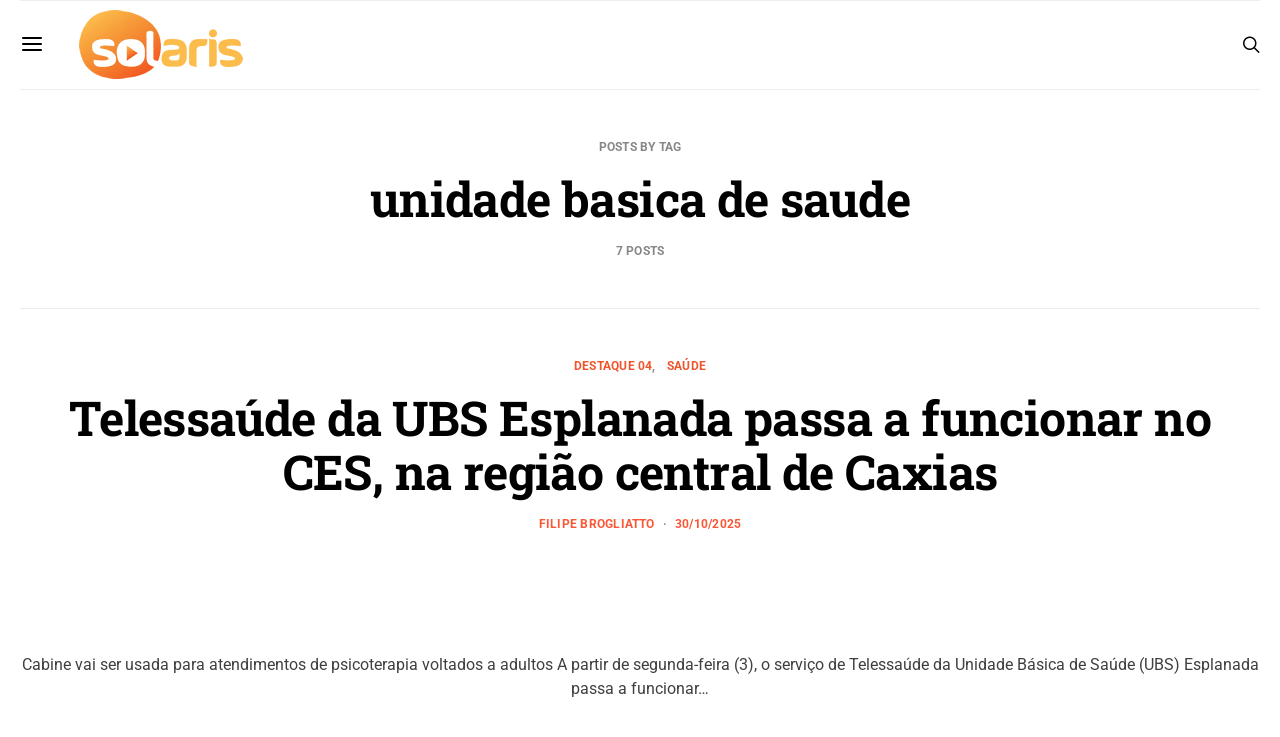

--- FILE ---
content_type: text/html; charset=UTF-8
request_url: https://radiosolaris.com.br/tag/unidade-basica-de-saude-2/
body_size: 66229
content:
<!DOCTYPE html>
<html lang="pt-BR" >
<head>
	<meta charset="UTF-8">
	<meta name="viewport" content="width=device-width, initial-scale=1">
	<link rel="profile" href="https://gmpg.org/xfn/11">
		<title>unidade basica de saude | Rádio Solaris</title><style id="wphb-used-css-post_tag">img:is([sizes=auto i],[sizes^="auto," i]){contain-intrinsic-size:3000px 1500px}.lazyload,.lazyloading{max-width:100%}@media screen and (width >= 783px){.wptwa-flag:after{content:"desktop";display:none}}@media screen and (width <= 782px){.wptwa-flag:after{content:"mobile";display:none}}@media screen and (width <= 414px){.wptwa-flag:after{content:"small";display:none}}@font-face{font-family:canvas-icons;src:url("https://radiosolaris.com.br/wp-content/plugins/canvas/assets/fonts/canvas-icons.woff") format("woff"),url("https://radiosolaris.com.br/wp-content/plugins/canvas/assets/fonts/canvas-icons.ttf") format("truetype"),url("https://radiosolaris.com.br/wp-content/plugins/canvas/assets/fonts/canvas-icons.svg") format("svg");font-weight:400;font-style:normal;font-display:swap}.cnvs-badge{--cnvs-badge-background:#f8f9fa;--cnvs-badge-color:inherit;--cnvs-badge-border-radius:30px;--cnvs-badge-font-size:75%;--cnvs-badge-line-height:1;background:var(--cnvs-badge-background);color:var(--cnvs-badge-color);font-size:var(--cnvs-badge-font-size);text-align:center;white-space:nowrap;vertical-align:baseline;border-radius:var(--cnvs-badge-border-radius);text-transform:uppercase;line-height:var(--cnvs-badge-line-height);padding:.3em .6em;display:inline-block}.cnvs-badge:empty{display:none}.menu-item .cnvs-badge{margin-left:.5rem}@font-face{font-family:powerkit-icons;src:url("https://radiosolaris.com.br/wp-content/plugins/powerkit/assets/fonts/powerkit-icons.woff") format("woff"),url("https://radiosolaris.com.br/wp-content/plugins/powerkit/assets/fonts/powerkit-icons.ttf") format("truetype"),url("https://radiosolaris.com.br/wp-content/plugins/powerkit/assets/fonts/powerkit-icons.svg") format("svg");font-weight:400;font-style:normal;font-display:swap}[class*=" pk-icon-"],[class^=pk-icon-]{font-variant:normal;text-transform:none;-webkit-font-smoothing:antialiased;-moz-osx-font-smoothing:grayscale;font-style:normal;font-weight:400;line-height:1;font-family:powerkit-icons!important}.pk-icon-up:before{content:""}.pk-color-secondary{--pk-secondary-color:#a0a0a0;color:var(--pk-secondary-color)}.pk-bg-primary{--pk-primary-background:#343a40;background-color:var(--pk-primary-background)}.pk-bg-overlay{--pk-overlay-background:#343a4080;background-color:var(--pk-overlay-background)}.pk-font-primary{--pk-primary-font-weight:700;font-weight:var(--pk-primary-font-weight)}.pk-font-heading{--pk-heading-font-weight:700;--pk-heading-font-color:#212529;font-weight:var(--pk-heading-font-weight);color:var(--pk-heading-font-color)}.pk-bg-primary{background-color:#007bff}a.pk-bg-primary:focus,a.pk-bg-primary:hover,button.pk-bg-primary:focus,button.pk-bg-primary:hover{background-color:#0062cc}.pk-alert{--pk-alert-background:#f8f9fa;--pk-alert-font-size:.875rem;background:var(--pk-alert-background);font-size:var(--pk-alert-font-size);margin-bottom:1rem;padding:.5rem 1rem;position:relative}.pk-alert a{text-shadow:none;border:none;text-decoration:underline}.pk-alert a:hover{text-shadow:none;border:none;text-decoration:none}.pk-alert p{margin-bottom:.5rem}.pk-alert>:last-child{margin-bottom:0}.pk-badge{--pk-badge-background:#f8f9fa;--pk-badge-color:inherit;--pk-badge-primary-background:#00a0d2;--pk-badge-primary-color:#fff;--pk-badge-border-radius:30px;--pk-badge-font-size:75%;--pk-badge-line-height:1;background:var(--pk-badge-background);color:var(--pk-badge-color);font-size:var(--pk-badge-font-size);text-align:center;white-space:nowrap;vertical-align:baseline;border-radius:var(--pk-badge-border-radius);text-transform:uppercase;line-height:var(--pk-badge-line-height);padding:.3em .6em;display:inline-block}.pk-badge:empty{display:none}.menu-item .pk-badge{margin-left:.5rem}.pk-button .pk-badge{position:relative;top:-1px}.pk-badge-primary{color:#0056b3;background:#007bff1a}.pk-badge-primary{background:var(--pk-badge-primary-background);color:var(--pk-badge-primary-color)}.wp-block-audio{box-sizing:border-box}.wp-block-audio :where(figcaption){margin-top:.5em;margin-bottom:1em}.wp-block-button__link{box-sizing:border-box;cursor:pointer;text-align:center;word-break:break-word;align-content:center;height:100%;display:inline-block}.wp-block-button[style*=text-decoration] .wp-block-button__link{text-decoration:inherit}:root :where(.wp-block-button .wp-block-button__link.is-style-outline),:root :where(.wp-block-button.is-style-outline > .wp-block-button__link){border:2px solid;padding:.667em 1.333em}:root :where(.wp-block-button .wp-block-button__link.is-style-outline:not(.has-text-color)),:root :where(.wp-block-button.is-style-outline > .wp-block-button__link:not(.has-text-color)){color:currentColor}:root :where(.wp-block-button .wp-block-button__link.is-style-outline:not(.has-background)),:root :where(.wp-block-button.is-style-outline > .wp-block-button__link:not(.has-background)){background-color:initial;background-image:none}.wp-block-code{box-sizing:border-box}.wp-block-code code{overflow-wrap:break-word;text-align:initial;white-space:pre-wrap;direction:ltr;font-family:inherit;display:block}.wp-block-columns{box-sizing:border-box;display:flex;flex-wrap:wrap!important;align-items:normal!important}@media (width >= 782px){.wp-block-columns{flex-wrap:nowrap!important}}@media (width <= 781px){.wp-block-columns:not(.is-not-stacked-on-mobile)>.wp-block-column{flex-basis:100%!important}}@media (width >= 782px){.wp-block-columns:not(.is-not-stacked-on-mobile)>.wp-block-column{flex-grow:1;flex-basis:0}}.wp-block-column{overflow-wrap:break-word;word-break:break-word;flex-grow:1;min-width:0}.wp-block-cover,.wp-block-cover-image{box-sizing:border-box;background-position:50%;justify-content:center;align-items:center;min-height:430px;padding:1em;display:flex;position:relative;overflow:clip}.wp-block-cover-image-text,.wp-block-cover-image-text a,.wp-block-cover-image-text a:active,.wp-block-cover-image-text a:focus,.wp-block-cover-image-text a:hover,.wp-block-cover-text,.wp-block-cover-text a,.wp-block-cover-text a:active,.wp-block-cover-text a:focus,.wp-block-cover-text a:hover,section.wp-block-cover-image h2,section.wp-block-cover-image h2 a,section.wp-block-cover-image h2 a:active,section.wp-block-cover-image h2 a:focus,section.wp-block-cover-image h2 a:hover{color:#fff}.wp-block-cover .wp-block-cover-text,.wp-block-cover-image .wp-block-cover-image-text,section.wp-block-cover-image>h2{text-align:center;z-index:1;max-width:840px;margin-bottom:0;padding:.44em;font-size:2em;line-height:1.25}:root :where(.wp-block-cover h1:not(.has-text-color)),:root :where(.wp-block-cover h2:not(.has-text-color)),:root :where(.wp-block-cover h3:not(.has-text-color)),:root :where(.wp-block-cover h4:not(.has-text-color)),:root :where(.wp-block-cover h5:not(.has-text-color)),:root :where(.wp-block-cover h6:not(.has-text-color)),:root :where(.wp-block-cover p:not(.has-text-color)){color:inherit}.wp-block-cover .wp-block-embed{min-width:320px;min-height:240px}.wp-block-embed{overflow-wrap:break-word}.wp-block-embed :where(figcaption){margin-top:.5em;margin-bottom:1em}.wp-block-embed iframe{max-width:100%}.wp-block-gallery:not(.has-nested-images){flex-wrap:wrap;margin:0;padding:0;list-style-type:none;display:flex}.wp-block-gallery:not(.has-nested-images) .blocks-gallery-item{flex-direction:column;flex-grow:1;justify-content:center;width:calc(50% - 1em);margin:0 1em 1em 0;display:flex;position:relative}.wp-block-gallery:not(.has-nested-images) .blocks-gallery-item:nth-of-type(2n){margin-right:0}.wp-block-gallery:not(.has-nested-images) .blocks-gallery-item figure{justify-content:flex-start;align-items:flex-end;height:100%;margin:0;display:flex}.wp-block-gallery:not(.has-nested-images) .blocks-gallery-item img{width:auto;max-width:100%;height:auto;display:block}.wp-block-gallery:not(.has-nested-images) .blocks-gallery-item figcaption{box-sizing:border-box;color:#fff;text-align:center;z-index:2;background:linear-gradient(0deg,#000000b3,#0000004d 70%,#0000);width:100%;max-height:100%;margin:0;padding:3em .77em .7em;font-size:.8em;position:absolute;bottom:0;overflow:auto}.wp-block-gallery:not(.has-nested-images) .blocks-gallery-item figcaption img{display:inline}.wp-block-gallery:not(.has-nested-images) figcaption{flex-grow:1}@media (width >= 600px){.wp-block-gallery:not(.has-nested-images).columns-3 .blocks-gallery-item{width:calc(33.3333% - .66667em);margin-right:1em}.wp-block-gallery:not(.has-nested-images).columns-4 .blocks-gallery-item{width:calc(25% - .75em);margin-right:1em}.wp-block-gallery:not(.has-nested-images).columns-3 .blocks-gallery-item:nth-of-type(3n),.wp-block-gallery:not(.has-nested-images).columns-4 .blocks-gallery-item:nth-of-type(4n){margin-right:0}}.wp-block-gallery:not(.has-nested-images) .blocks-gallery-item:last-child{margin-right:0}.wp-block-gallery:not(.is-cropped) .blocks-gallery-item{align-self:flex-start}.wp-block-group{box-sizing:border-box}h1.has-background,h2.has-background,h3.has-background,h4.has-background,h5.has-background,h6.has-background{padding:1.25em 2.375em}.wp-block-image>a,.wp-block-image>figure>a{display:inline-block}.wp-block-image img{box-sizing:border-box;vertical-align:bottom;max-width:100%;height:auto}.wp-block-image[style*=border-radius] img,.wp-block-image[style*=border-radius]>a{border-radius:inherit}.wp-block-image :where(figcaption){margin-top:.5em;margin-bottom:1em}:root :where(.wp-block-image.is-style-rounded img,.wp-block-image .is-style-rounded img){border-radius:9999px}.wp-block-image figure{margin:0}@keyframes turn-off-visibility{0%{opacity:1;visibility:visible}99%{opacity:0;visibility:visible}to{opacity:0;visibility:hidden}}@keyframes lightbox-zoom-out{0%{visibility:visible;transform:translate(-50%,-50%) scale(1)}99%{visibility:visible}to{transform:translate(calc((-100vw + var(--wp--lightbox-scrollbar-width))/ 2 + var(--wp--lightbox-initial-left-position)),calc(-50vh + var(--wp--lightbox-initial-top-position))) scale(var(--wp--lightbox-scale));visibility:hidden}}ol.wp-block-latest-comments{box-sizing:border-box;margin-left:0}.wp-block-latest-comments .wp-block-latest-comments{padding-left:0}.wp-block-latest-comments__comment{margin-bottom:1em;list-style:none}.wp-block-latest-comments[class*="-font-size"] a,.wp-block-latest-comments[style*=font-size] a{font-size:inherit}:root :where(.wp-block-latest-posts.is-grid){padding:0}:root :where(.wp-block-latest-posts.wp-block-latest-posts__list){padding-left:0}ol,ul{box-sizing:border-box}:root :where(.wp-block-list.has-background){padding:1.25em 2.375em}.has-drop-cap:not(:focus):first-letter{float:left;text-transform:uppercase;margin:.05em .1em 0 0;font-size:8.4em;font-style:normal;font-weight:100;line-height:.68}body.rtl .has-drop-cap:not(:focus):first-letter{float:none;margin-left:.1em}p.has-drop-cap.has-background{overflow:hidden}:root :where(p.has-background){padding:1.25em 2.375em}:where(p.has-text-color:not(.has-link-color)) a{color:inherit}:where(.wp-block-post-comments-form) input:not([type=submit]),:where(.wp-block-post-comments-form) textarea{border:1px solid #949494;font-family:inherit;font-size:1em}:where(.wp-block-post-comments-form) input:where(:not([type=submit]):not([type=checkbox])),:where(.wp-block-post-comments-form) textarea{padding:calc(.667em + 2px)}.wp-block-preformatted{box-sizing:border-box;white-space:pre-wrap}.wp-block-pullquote{box-sizing:border-box;overflow-wrap:break-word;text-align:center;margin:0 0 1em;padding:4em 0}.wp-block-pullquote blockquote,.wp-block-pullquote cite,.wp-block-pullquote p{color:inherit}.wp-block-pullquote blockquote{margin:0}.wp-block-pullquote p{margin-top:0}.wp-block-pullquote p:last-child{margin-bottom:0}.wp-block-pullquote cite,.wp-block-pullquote footer{position:relative}.wp-block-pullquote .has-text-color a{color:inherit}.wp-block-pullquote cite{color:inherit;display:block}.wp-block-post-template{box-sizing:border-box;max-width:100%;margin-top:0;margin-bottom:0;padding:0;list-style:none}.wp-block-quote{box-sizing:border-box}.wp-block-quote{overflow-wrap:break-word}.wp-block-quote>cite{display:block}.wp-block-search__button{word-break:normal;margin-left:10px}.wp-block-search__button svg{fill:currentColor;vertical-align:text-bottom;width:1.25em;min-width:24px;height:1.25em;min-height:24px}.wp-block-separator{border:none;border-top:2px solid}:root :where(.wp-block-separator.is-style-dots){text-align:center;height:auto;line-height:1}:root :where(.wp-block-separator.is-style-dots):before{color:currentColor;content:"···";letter-spacing:2em;padding-left:2em;font-family:serif;font-size:1.5em}.wp-block-separator.is-style-dots{background:0 0!important;border:none!important}:root :where(.wp-block-site-logo.is-style-rounded){border-radius:9999px}:root :where(.wp-block-social-links .wp-social-link a){padding:.25em}:root :where(.wp-block-social-links.is-style-logos-only .wp-social-link a){padding:0}:root :where(.wp-block-social-links.is-style-pill-shape .wp-social-link a){padding-left:.666667em;padding-right:.666667em}:root :where(.wp-block-tag-cloud.is-style-outline){flex-wrap:wrap;gap:1ch;display:flex}:root :where(.wp-block-tag-cloud.is-style-outline a){border:1px solid;margin-right:0;padding:1ch 2ch;font-size:unset!important;text-decoration:none!important}.wp-block-table{overflow-x:auto}.wp-block-table table{border-collapse:collapse;width:100%}.wp-block-table thead{border-bottom:3px solid}.wp-block-table tfoot{border-top:3px solid}.wp-block-table td,.wp-block-table th{border:1px solid;padding:.5em}.wp-block-table.is-style-stripes{background-color:initial;border-collapse:inherit;border-spacing:0;border-bottom:1px solid #f0f0f0}.wp-block-table.is-style-stripes tbody tr:nth-child(odd){background-color:#f0f0f0}.wp-block-table.is-style-stripes td,.wp-block-table.is-style-stripes th{border-color:#0000}.wp-block-table table[style*=border-top-color] tr:first-child,.wp-block-table table[style*=border-top-color] tr:first-child td,.wp-block-table table[style*=border-top-color] tr:first-child th,.wp-block-table table[style*=border-top-color]>*,.wp-block-table table[style*=border-top-color]>* td,.wp-block-table table[style*=border-top-color]>* th{border-top-color:inherit}.wp-block-table table[style*=border-top-color] tr:not(:first-child){border-top-color:initial}.wp-block-table table[style*=border-right-color] td:last-child,.wp-block-table table[style*=border-right-color] th,.wp-block-table table[style*=border-right-color] tr,.wp-block-table table[style*=border-right-color]>*{border-right-color:inherit}.wp-block-table table[style*=border-bottom-color] tr:last-child,.wp-block-table table[style*=border-bottom-color] tr:last-child td,.wp-block-table table[style*=border-bottom-color] tr:last-child th,.wp-block-table table[style*=border-bottom-color]>*,.wp-block-table table[style*=border-bottom-color]>* td,.wp-block-table table[style*=border-bottom-color]>* th{border-bottom-color:inherit}.wp-block-table table[style*=border-bottom-color] tr:not(:last-child){border-bottom-color:initial}.wp-block-table table[style*=border-left-color] td:first-child,.wp-block-table table[style*=border-left-color] th,.wp-block-table table[style*=border-left-color] tr,.wp-block-table table[style*=border-left-color]>*{border-left-color:inherit}.wp-block-table table[style*=border-style] td,.wp-block-table table[style*=border-style] th,.wp-block-table table[style*=border-style] tr,.wp-block-table table[style*=border-style]>*{border-style:inherit}.wp-block-table table[style*=border-width] td,.wp-block-table table[style*=border-width] th,.wp-block-table table[style*=border-width] tr,.wp-block-table table[style*=border-width]>*{border-style:inherit;border-width:inherit}:root :where(.wp-block-table-of-contents){box-sizing:border-box}.editor-styles-wrapper,.entry-content{counter-reset:footnotes}.wp-element-button{cursor:pointer}:root{}:root .has-midnight-gradient-background{background:linear-gradient(135deg,#020381,#2874fc)}html :where(.has-border-color){border-style:solid}html :where([style*=border-top-color]){border-top-style:solid}html :where([style*=border-right-color]){border-right-style:solid}html :where([style*=border-bottom-color]){border-bottom-style:solid}html :where([style*=border-left-color]){border-left-style:solid}html :where([style*=border-width]){border-style:solid}html :where([style*=border-top-width]){border-top-style:solid}html :where([style*=border-right-width]){border-right-style:solid}html :where([style*=border-bottom-width]){border-bottom-style:solid}html :where([style*=border-left-width]){border-left-style:solid}html :where(img[class*=wp-image-]){max-width:100%;height:auto}html :where(.is-position-sticky){}@media screen and (width <= 600px){html :where(.is-position-sticky){}}/*! This file is auto-generated */.wp-block-button__link{color:#fff;background-color:#32373c;border-radius:9999px;box-shadow:none;text-decoration:none;padding:calc(.667em + 2px) calc(1.333em + 2px);font-size:1.125em}.wp-block-file__button{background:#32373c;color:#fff;text-decoration:none}.gutena-tabs-block{display:flex;flex-direction:column;position:relative;row-gap:var(--gutena--tabs-tab-after-gap,10px)}@media only screen and (max-width:780px)and (min-width:361px){.gutena-tabs-block.tablet-scroll>.gutena-tabs-tab{flex-wrap:nowrap;justify-content:flex-start!important;overflow:auto;white-space:nowrap}.gutena-tabs-block.tablet-scroll>.gutena-tabs-tab>.gutena-tab-title{flex:1 0 auto}}@media only screen and (max-width:360px){.gutena-tabs-block.mobile-scroll>.gutena-tabs-tab{flex-wrap:nowrap;justify-content:flex-start!important;overflow:auto;white-space:nowrap}.gutena-tabs-block.mobile-scroll>.gutena-tabs-tab>.gutena-tab-title{flex:1 0 auto}}.gutena-tabs-block>.gutena-tabs-tab{display:flex;flex-wrap:wrap;gap:var(--gutena--tabs-tab-spacing,10px);justify-content:flex-start;list-style:none;margin:0;padding:0;position:relative}.gutena-tabs-block>.gutena-tabs-tab .gutena-tab-title{min-width:var(--gutena--tabs-tab-min-width)}.gutena-tabs-block>.gutena-tabs-tab.tab-center{justify-content:center}.gutena-tabs-block>.gutena-tabs-tab.tab-right{justify-content:flex-end}.gutena-tabs-block>.gutena-tabs-tab.tab-flex .gutena-tab-title{flex:1 0 var(--gutena--tabs-tab-min-width,auto);min-width:none}.gutena-tabs-block>.gutena-tabs-tab>.gutena-tab-title{background:var(--gutena--tabs-tab-background-gradient-color,var(--gutena--tabs-tab-background-color,#fff));border-bottom:var(--gutena--tabs-tab-border-bottom);border-left:var(--gutena--tabs-tab-border-left);border-radius:var(--gutena--tabs-tab-border-radius);border-right:var(--gutena--tabs-tab-border-right);border-top:var(--gutena--tabs-tab-border-top);box-shadow:var(--gutena--tabs-tab-box-shadow);color:var(--gutena--tabs-tab-text-color,#000);cursor:pointer;font-family:var(--gutena--tabs-tab-font-family,inherit);font-size:var(--gutena--tabs-tab-font-size,14px);font-style:var(--gutena--tabs-tab-font-style);font-weight:var(--gutena--tabs-tab-font-weight);padding:var(--gutena--tabs-tab-padding);position:relative;text-align:center;text-transform:var(--gutena--tabs-tab-text-transfrom)}@media only screen and (max-width:780px){.gutena-tabs-block>.gutena-tabs-tab>.gutena-tab-title{padding:var(--gutena--tabs-tab-padding-tablet,var(--gutena--tabs-tab-padding))}}@media only screen and (max-width:360px){.gutena-tabs-block>.gutena-tabs-tab>.gutena-tab-title{padding:var(--gutena--tabs-tab-padding-mobile,var(--gutena--tabs-tab-padding-tablet,var(--gutena--tabs-tab-padding)))}}.gutena-tabs-block>.gutena-tabs-tab>.gutena-tab-title:hover{background:var(--gutena--tabs-tab-hover-background-gradient-color,var(--gutena--tabs-tab-hover-background-color,#fff));border-bottom:var(--gutena--tabs-tab-hover-border-bottom,var(--gutena--tabs-tab-border-bottom));border-left:var(--gutena--tabs-tab-hover-border-left,var(--gutena--tabs-tab-border-left));border-radius:var(--gutena--tabs-tab-hover-border-radius,var(--gutena--tabs-tab-border-radius));border-right:var(--gutena--tabs-tab-hover-border-right,var(--gutena--tabs-tab-border-right));border-top:var(--gutena--tabs-tab-hover-border-top,var(--gutena--tabs-tab-border-top));box-shadow:var(--gutena--tabs-tab-hover-box-shadow,var(--gutena--tabs-tab-box-shadow));color:var(--gutena--tabs-tab-hover-text-color,var(--gutena--tabs-tab-text-color,#000));z-index:4}.gutena-tabs-block>.gutena-tabs-tab>.gutena-tab-title:hover>.gutena-tab-title-content .gutena-tab-title-icon svg{fill:var(--gutena--tabs-tab-hover-icon-color)}.gutena-tabs-block>.gutena-tabs-tab>.gutena-tab-title.active{background:var(--gutena--tabs-tab-active-background-gradient-color,var(--gutena--tabs-tab-active-background-color,#fff));border-bottom:var(--gutena--tabs-tab-active-border-bottom);border-left:var(--gutena--tabs-tab-active-border-left);border-radius:var(--gutena--tabs-tab-active-border-radius);border-right:var(--gutena--tabs-tab-active-border-right);border-top:var(--gutena--tabs-tab-active-border-top);box-shadow:var(--gutena--tabs-tab-active-box-shadow);color:var(--gutena--tabs-tab-active-text-color,#000);z-index:4}.gutena-tabs-block>.gutena-tabs-tab>.gutena-tab-title.active>.gutena-tab-title-content .gutena-tab-title-icon svg{fill:var(--gutena--tabs-tab-active-icon-color)}.gutena-tabs-block>.gutena-tabs-tab>.gutena-tab-title.active>.gutena-tab-title-content .gutena-tab-title-icon svg path{stroke-width:5px}.gutena-tabs-block>.gutena-tabs-tab>.gutena-tab-title>.gutena-tab-title-content{align-items:center;display:inline-flex;flex-direction:row;height:100%;justify-content:center}.gutena-tabs-block>.gutena-tabs-tab>.gutena-tab-title>.gutena-tab-title-content .gutena-tab-title-icon{height:100%}.gutena-tabs-block>.gutena-tabs-tab>.gutena-tab-title>.gutena-tab-title-content .gutena-tab-title-icon svg{height:100%;fill:var(--gutena--tabs-tab-icon-color)}.gutena-tabs-block>.gutena-tabs-tab>.gutena-tab-title>.gutena-tab-title-content.icon-left .gutena-tab-title-icon{margin-left:-3px;margin-right:calc(var(--gutena--tabs-tab-icon-spacing,10)*1px)}.gutena-tabs-block>.gutena-tabs-tab>.gutena-tab-title>.gutena-tab-title-content.icon-right{flex-direction:row-reverse}.gutena-tabs-block>.gutena-tabs-tab>.gutena-tab-title>.gutena-tab-title-content.icon-right .gutena-tab-title-icon{margin-left:calc(var(--gutena--tabs-tab-icon-spacing,10)*1px);margin-right:-3px}.gutena-tabs-block>.gutena-tabs-tab>.gutena-tab-title>.gutena-tab-title-content.icon-top{flex-direction:column}.gutena-tabs-block>.gutena-tabs-tab>.gutena-tab-title>.gutena-tab-title-content.icon-top .gutena-tab-title-icon{margin-bottom:calc(var(--gutena--tabs-tab-icon-spacing,10)*1px)}.gutena-tabs-block>.gutena-tabs-content{margin:0!important;position:relative;z-index:2}.gutena-tabs-block>.gutena-tabs-content>.gutena-tab-block{background:var(--gutena--tabs-tab-container-background-gradient-color,var(--gutena--tabs-tab-container-background-color,#fff));border-bottom:var(--gutena--tabs-tab-container-border-bottom);border-left:var(--gutena--tabs-tab-container-border-left);border-radius:var(--gutena--tabs-tab-container-border-radius);border-right:var(--gutena--tabs-tab-container-border-right);border-top:var(--gutena--tabs-tab-container-border-top);box-shadow:var(--gutena--tabs-tab-container-box-shadow);color:var(--gutena--tabs-tab-container-text-color,#000);margin:0;padding:var(--gutena--tabs-tab-container-padding)}@media only screen and (max-width:780px){.gutena-tabs-block>.gutena-tabs-content>.gutena-tab-block{padding:var(--gutena--tabs-tab-container-padding-tablet,var(--gutena--tabs-tab-container-padding))}}@media only screen and (max-width:360px){.gutena-tabs-block>.gutena-tabs-content>.gutena-tab-block{padding:var(--gutena--tabs-tab-container-padding-mobile,var(--gutena--tabs-tab-container-padding-tablet,var(--gutena--tabs-tab-container-padding)))}}.gutena-tabs-block>.gutena-tabs-content>.gutena-tab-block:not(.active){display:none}.cnvs-block-alert{--cnvs-alert-background:#f8f9fa;--cnvs-alert-padding:0.5rem 1rem;--cnvs-alert-font-size:0.875rem;--cnvs-alert-margin-bottom:1rem;--cnvs-alert-border-left:2px solid transparent}.cnvs-block-alert{position:relative;padding:var(--cnvs-alert-padding);background:var(--cnvs-alert-background);font-size:var(--cnvs-alert-font-size);margin-bottom:var(--cnvs-alert-margin-bottom);border-left:var(--cnvs-alert-border-left)}.cnvs-block-collapsible{--cnvs-collapsible-border-top:1px solid #e9ecef;--cnvs-collapsible-a-color:#212529;--cnvs-collapsible-a-hover-color:#adb5bd}.cnvs-block-collapsible{position:relative;display:-webkit-box;display:-ms-flexbox;display:flex;-webkit-box-orient:vertical;-webkit-box-direction:normal;-ms-flex-direction:column;flex-direction:column;min-width:0;word-wrap:break-word;margin-bottom:0;background-clip:border-box}.cnvs-block-collapsible+.cnvs-block-collapsible{border-top:var(--cnvs-collapsible-border-top)}.cnvs-block-collapsible .cnvs-block-collapsible-title h6{margin:0}.cnvs-block-collapsible .cnvs-block-collapsible-title h6 a{display:-webkit-box;display:-ms-flexbox;display:flex;-webkit-box-pack:justify;-ms-flex-pack:justify;justify-content:space-between;padding:.75rem 0;border:none;color:var(--cnvs-collapsible-a-color);-webkit-transition:.25s;transition:.25s;text-decoration:none!important;-webkit-box-shadow:none!important;box-shadow:none!important}.cnvs-block-collapsible .cnvs-block-collapsible-title h6 a:hover{color:var(--cnvs-collapsible-a-hover-color)}.cnvs-block-collapsible .cnvs-block-collapsible-title h6 a:after{content:"\e914";font-family:canvas-icons;-webkit-transition:.25s;transition:.25s}.cnvs-block-tabs{--cnvs-tabs-border-width:1px;--cnvs-tabs-border-color:#dee2e6;--cnvs-tabs-border-radius:0.25rem;--cnvs-tabs-button-font-size:1rem;--cnvs-tabs-button-color:#adb5bd;--cnvs-tabs-button-hover-color:#212529;--cnvs-tabs-button-active-color:#000;--cnvs-tabs-button-active-background:#e9ecef;--cnvs-tabs-button-pills-color:#adb5bd;--cnvs-tabs-button-pills-active-color:#000;--cnvs-tabs-button-pills-active-background:#e9ecef;--cnvs-pc-tabs-button-active-border-bottom-color:#FFFFFF;--cnvs-pc-tabs-button-active-background-color:#FFFFFF}.cnvs-block-tabs .cnvs-block-tabs-buttons{display:-webkit-box;display:-ms-flexbox;display:flex;-webkit-box-orient:vertical;-webkit-box-direction:normal;-ms-flex-direction:column;flex-direction:column;-ms-flex-wrap:wrap;flex-wrap:wrap;margin-bottom:1.5rem}.cnvs-block-tabs .cnvs-block-tabs-buttons .cnvs-block-tabs-button{margin-bottom:1.5rem}.cnvs-block-tabs .cnvs-block-tabs-buttons .cnvs-block-tabs-button a{display:block;border:var(--cnvs-tabs-border-width) solid transparent;border-color:var(--cnvs-tabs-border-color);padding:1rem 1.5rem;line-height:1;font-size:var(--cnvs-tabs-button-font-size);color:var(--cnvs-tabs-button-color);text-decoration:none;-webkit-box-shadow:none!important;box-shadow:none!important;border-top-left-radius:var(--cnvs-tabs-border-radius);border-top-right-radius:var(--cnvs-tabs-border-radius)}.cnvs-block-tabs .cnvs-block-tabs-buttons .cnvs-block-tabs-button a:focus,.cnvs-block-tabs .cnvs-block-tabs-buttons .cnvs-block-tabs-button a:hover{color:var(--cnvs-tabs-button-hover-color)}.cnvs-block-tabs .cnvs-block-tabs-buttons .cnvs-block-tabs-button.cnvs-block-tabs-button-active a{color:var(--cnvs-tabs-button-active-color);background-color:var(--cnvs-tabs-button-active-background)}.cnvs-block-tabs.cnvs-block-tabs-vertical{margin-bottom:0}.cnvs-block-tabs.is-style-cnvs-block-tabs-pills .cnvs-block-tabs-buttons .cnvs-block-tabs-button{margin-bottom:0}.cnvs-block-tabs.is-style-cnvs-block-tabs-pills .cnvs-block-tabs-buttons .cnvs-block-tabs-button:last-of-type{margin-bottom:1.5rem}.cnvs-block-tabs.is-style-cnvs-block-tabs-pills .cnvs-block-tabs-buttons .cnvs-block-tabs-button a{border-radius:var(--cnvs-tabs-border-radius);padding:.75rem 1rem;line-height:1;color:var(--cnvs-tabs-button-pills-color);border:none}.cnvs-block-tabs.is-style-cnvs-block-tabs-pills .cnvs-block-tabs-buttons .cnvs-block-tabs-button.cnvs-block-tabs-button-active a{color:var(--cnvs-tabs-button-pills-active-color);background-color:var(--cnvs-tabs-button-pills-active-background)}@media (min-width:768px){.cnvs-block-tabs .cnvs-block-tabs-buttons{-webkit-box-orient:horizontal;-webkit-box-direction:normal;-ms-flex-direction:row;flex-direction:row;border-bottom:var(--cnvs-tabs-border-width) solid var(--cnvs-tabs-border-color)}.cnvs-block-tabs .cnvs-block-tabs-buttons .cnvs-block-tabs-button{margin-bottom:0;-webkit-transform:translateY(var(--cnvs-tabs-border-width));transform:translateY(var(--cnvs-tabs-border-width))}.cnvs-block-tabs .cnvs-block-tabs-buttons .cnvs-block-tabs-button:not(.cnvs-block-tabs-button-active) a{border-color:transparent}.cnvs-block-tabs .cnvs-block-tabs-buttons .cnvs-block-tabs-button.cnvs-block-tabs-button-active a{border-bottom-color:var(--cnvs-pc-tabs-button-active-border-bottom-color);background-color:var(--cnvs-pc-tabs-button-active-background-color)}.cnvs-block-tabs.cnvs-block-tabs-vertical{display:-webkit-box;display:-ms-flexbox;display:flex}.cnvs-block-tabs.cnvs-block-tabs-vertical .cnvs-block-tabs-buttons{-webkit-box-flex:0;-ms-flex:0 0 30%;flex:0 0 30%;border-bottom:none;border-right:var(--cnvs-tabs-border-width) solid var(--cnvs-tabs-border-color);-webkit-box-orient:vertical;-webkit-box-direction:normal;-ms-flex-direction:column;flex-direction:column;height:100%}.cnvs-block-tabs.cnvs-block-tabs-vertical .cnvs-block-tabs-buttons .cnvs-block-tabs-button a{width:100%;max-width:100%;border-right-color:transparent;border-radius:var(--cnvs-tabs-border-radius) 0 0 var(--cnvs-tabs-border-radius);-webkit-transform:translateX(var(--cnvs-tabs-border-width));transform:translateX(var(--cnvs-tabs-border-width))}.cnvs-block-tabs.cnvs-block-tabs-vertical .cnvs-block-tabs-buttons .cnvs-block-tabs-button-active a{border-bottom-color:var(--cnvs-tabs-border-color)}.cnvs-block-tabs.is-style-cnvs-block-tabs-pills .cnvs-block-tabs-buttons{border-bottom:none;border-right:none}.cnvs-block-tabs.is-style-cnvs-block-tabs-pills .cnvs-block-tabs-buttons .cnvs-block-tabs-button:last-of-type{margin-bottom:0}.cnvs-block-tabs.is-style-cnvs-block-tabs-pills .cnvs-block-tabs-buttons .cnvs-block-tabs-button.cnvs-block-tabs-button-active a{color:var(--cnvs-tabs-button-pills-active-color);background-color:var(--cnvs-tabs-button-pills-active-background)}.cnvs-block-tabs.is-style-cnvs-block-tabs-pills.cnvs-block-tabs-vertical .cnvs-block-tabs-button-active a{border-radius:var(--cnvs-tabs-border-radius)}}.cnvs-block-section-heading{--cnvs-section-heading-color:#000000;--cnvs-section-heading-border-color:#e9ecef;--cnvs-section-heading-icon-color:#000000;--cnvs-section-heading-accent-block-backround:#000000;--cnvs-section-heading-accent-block-color:#FFFFFF}.cnvs-block-section-heading{width:100%;margin-left:0;margin-right:0}.cnvs-block-section-heading .cnvs-section-title{display:-webkit-inline-box;display:-ms-inline-flexbox;display:inline-flex;color:var(--cnvs-section-heading-color)}.cnvs-block-section-heading .cnvs-section-title>span{position:relative}.cnvs-block-section-heading.haligncenter{text-align:center}.cnvs-block-section-heading.halignright{text-align:right}.section-heading-default-style-4 .is-style-cnvs-block-section-heading-default{display:-webkit-box;display:-ms-flexbox;display:flex;width:100%;-webkit-box-align:center;-ms-flex-align:center;align-items:center}.section-heading-default-style-4 .is-style-cnvs-block-section-heading-default .cnvs-section-title{max-width:60%}.section-heading-default-style-4 .is-style-cnvs-block-section-heading-default:after{content:'';border-top:1px solid var(--cnvs-section-heading-border-color);margin:0 1em 0 0;-webkit-box-flex:1;-ms-flex:1 0 1em;flex:1 0 1em}.section-heading-default-style-4 .is-style-cnvs-block-section-heading-default:after{margin:0 0 0 1em}.section-heading-default-style-4 .is-style-cnvs-block-section-heading-default.haligncenter{-webkit-box-pack:center;-ms-flex-pack:center;justify-content:center;text-align:center}.section-heading-default-style-4 .is-style-cnvs-block-section-heading-default.haligncenter:after,.section-heading-default-style-4 .is-style-cnvs-block-section-heading-default.haligncenter:before{content:'';border-top:1px solid var(--cnvs-section-heading-border-color);margin:0 1em 0 0;-webkit-box-flex:1;-ms-flex:1 0 1em;flex:1 0 1em}.section-heading-default-style-4 .is-style-cnvs-block-section-heading-default.haligncenter:after{margin:0 0 0 1em}.section-heading-default-style-4 .is-style-cnvs-block-section-heading-default.halignright{-webkit-box-pack:end;-ms-flex-pack:end;justify-content:flex-end;text-align:right}.section-heading-default-style-4 .is-style-cnvs-block-section-heading-default.halignright:before{content:'';border-top:1px solid var(--cnvs-section-heading-border-color);margin:0 1em 0 0;-webkit-box-flex:1;-ms-flex:1 0 1em;flex:1 0 1em}.section-heading-default-style-4 .is-style-cnvs-block-section-heading-default.halignright:before{margin:0 1em 0 0}.section-heading-default-style-4 .is-style-cnvs-block-section-heading-default.halignright:after{display:none!important}.is-style-cnvs-block-section-heading-9,.section-heading-default-style-9 .is-style-cnvs-block-section-heading-default{display:-webkit-box;display:-ms-flexbox;display:flex;-webkit-box-pack:start;-ms-flex-pack:start;justify-content:flex-start}.is-style-cnvs-block-section-heading-9 .cnvs-section-title,.section-heading-default-style-9 .is-style-cnvs-block-section-heading-default .cnvs-section-title{position:relative;padding-left:1.75em}.is-style-cnvs-block-section-heading-9 .cnvs-section-title:before,.section-heading-default-style-9 .is-style-cnvs-block-section-heading-default .cnvs-section-title:before{content:'';margin-right:.5em;height:calc(.875em + 2px);width:2px;background:var(--cnvs-section-heading-icon-color);position:absolute;top:50%;left:.4375em;-webkit-transform:translateY(-50%);transform:translateY(-50%)}.is-style-cnvs-block-section-heading-9 .cnvs-section-title:after,.section-heading-default-style-9 .is-style-cnvs-block-section-heading-default .cnvs-section-title:after{content:'';height:2px;width:calc(.875em + 2px);left:0;position:absolute;background:var(--cnvs-section-heading-icon-color);top:50%;-webkit-transform:translateY(-50%);transform:translateY(-50%)}.is-style-cnvs-block-section-heading-9.haligncenter,.section-heading-default-style-9 .is-style-cnvs-block-section-heading-default.haligncenter{-webkit-box-pack:center;-ms-flex-pack:center;justify-content:center}.is-style-cnvs-block-section-heading-9.halignright,.section-heading-default-style-9 .is-style-cnvs-block-section-heading-default.halignright{-webkit-box-pack:end;-ms-flex-pack:end;justify-content:flex-end}.is-style-cnvs-block-section-heading-10,.section-heading-default-style-10 .is-style-cnvs-block-section-heading-default{display:-webkit-box;display:-ms-flexbox;display:flex;-webkit-box-pack:start;-ms-flex-pack:start;justify-content:flex-start}.is-style-cnvs-block-section-heading-10 .cnvs-section-title,.section-heading-default-style-10 .is-style-cnvs-block-section-heading-default .cnvs-section-title{position:relative;padding:.5em 1em;color:var(--cnvs-section-heading-accent-block-color)}.is-style-cnvs-block-section-heading-10 .cnvs-section-title:before,.section-heading-default-style-10 .is-style-cnvs-block-section-heading-default .cnvs-section-title:before{position:absolute;background-color:var(--cnvs-section-heading-accent-block-backround);-webkit-transform:skew(-15deg);transform:skew(-15deg);top:0;right:0;left:0;bottom:0;width:100%;height:100%;content:''}.is-style-cnvs-block-section-heading-10.haligncenter,.section-heading-default-style-10 .is-style-cnvs-block-section-heading-default.haligncenter{-webkit-box-pack:center;-ms-flex-pack:center;justify-content:center}.is-style-cnvs-block-section-heading-10.halignright,.section-heading-default-style-10 .is-style-cnvs-block-section-heading-default.halignright{-webkit-box-pack:end;-ms-flex-pack:end;justify-content:flex-end}.is-style-cnvs-block-section-heading-11,.section-heading-default-style-11 .is-style-cnvs-block-section-heading-default{display:-webkit-box;display:-ms-flexbox;display:flex;width:100%;-webkit-box-align:center;-ms-flex-align:center;align-items:center}.is-style-cnvs-block-section-heading-11 .cnvs-section-title,.section-heading-default-style-11 .is-style-cnvs-block-section-heading-default .cnvs-section-title{position:relative;color:var(--cnvs-section-heading-accent-block-color);padding:.5em 1em;max-width:60%}.is-style-cnvs-block-section-heading-11 .cnvs-section-title:before,.section-heading-default-style-11 .is-style-cnvs-block-section-heading-default .cnvs-section-title:before{position:absolute;background-color:var(--cnvs-section-heading-accent-block-backround);-webkit-transform:skew(-15deg);transform:skew(-15deg);top:0;right:0;left:0;bottom:0;width:100%;height:100%;content:''}.is-style-cnvs-block-section-heading-11:after,.section-heading-default-style-11 .is-style-cnvs-block-section-heading-default:after{content:'';border-top:1px solid var(--cnvs-section-heading-border-color);margin:0 1em 0 0;-webkit-box-flex:1;-ms-flex:1 0 1em;flex:1 0 1em}.is-style-cnvs-block-section-heading-11:after,.section-heading-default-style-11 .is-style-cnvs-block-section-heading-default:after{margin:0 0 0 1em}.is-style-cnvs-block-section-heading-11.haligncenter,.section-heading-default-style-11 .is-style-cnvs-block-section-heading-default.haligncenter{-webkit-box-pack:center;-ms-flex-pack:center;justify-content:center;text-align:center}.is-style-cnvs-block-section-heading-11.haligncenter:after,.is-style-cnvs-block-section-heading-11.haligncenter:before,.section-heading-default-style-11 .is-style-cnvs-block-section-heading-default.haligncenter:after,.section-heading-default-style-11 .is-style-cnvs-block-section-heading-default.haligncenter:before{content:'';border-top:1px solid var(--cnvs-section-heading-border-color);margin:0 1em 0 0;-webkit-box-flex:1;-ms-flex:1 0 1em;flex:1 0 1em}.is-style-cnvs-block-section-heading-11.haligncenter:after,.section-heading-default-style-11 .is-style-cnvs-block-section-heading-default.haligncenter:after{margin:0 0 0 1em}.is-style-cnvs-block-section-heading-11.halignright,.section-heading-default-style-11 .is-style-cnvs-block-section-heading-default.halignright{-webkit-box-pack:end;-ms-flex-pack:end;justify-content:flex-end;text-align:right}.is-style-cnvs-block-section-heading-11.halignright:before,.section-heading-default-style-11 .is-style-cnvs-block-section-heading-default.halignright:before{content:'';border-top:1px solid var(--cnvs-section-heading-border-color);margin:0 1em 0 0;-webkit-box-flex:1;-ms-flex:1 0 1em;flex:1 0 1em}.is-style-cnvs-block-section-heading-11.halignright:before,.section-heading-default-style-11 .is-style-cnvs-block-section-heading-default.halignright:before{margin:0 1em 0 0}.is-style-cnvs-block-section-heading-11.halignright:after,.section-heading-default-style-11 .is-style-cnvs-block-section-heading-default.halignright:after{display:none!important}.is-style-cnvs-block-section-heading-12,.section-heading-default-style-12 .is-style-cnvs-block-section-heading-default{display:-webkit-box;display:-ms-flexbox;display:flex;-webkit-box-pack:start;-ms-flex-pack:start;justify-content:flex-start}.is-style-cnvs-block-section-heading-12 .cnvs-section-title,.section-heading-default-style-12 .is-style-cnvs-block-section-heading-default .cnvs-section-title{background-color:var(--cnvs-section-heading-accent-block-backround);padding:.75rem 1rem;color:var(--cnvs-section-heading-accent-block-color)}.is-style-cnvs-block-section-heading-12.haligncenter,.section-heading-default-style-12 .is-style-cnvs-block-section-heading-default.haligncenter{-webkit-box-pack:center;-ms-flex-pack:center;justify-content:center}.is-style-cnvs-block-section-heading-12.halignright,.section-heading-default-style-12 .is-style-cnvs-block-section-heading-default.halignright{-webkit-box-pack:end;-ms-flex-pack:end;justify-content:flex-end}.is-style-cnvs-block-section-heading-14,.section-heading-default-style-14 .is-style-cnvs-block-section-heading-default{background-color:var(--cnvs-section-heading-accent-block-backround)}.is-style-cnvs-block-section-heading-14 .cnvs-section-title,.section-heading-default-style-14 .is-style-cnvs-block-section-heading-default .cnvs-section-title{display:inline-block;padding:.75rem 1rem;color:var(--cnvs-section-heading-accent-block-color)}@-webkit-keyframes loader-rotate{0%{-webkit-transform:rotate(0);transform:rotate(0)}100%{-webkit-transform:rotate(360deg);transform:rotate(360deg)}}@keyframes loader-rotate{0%{-webkit-transform:rotate(0);transform:rotate(0)}100%{-webkit-transform:rotate(360deg);transform:rotate(360deg)}}.cnvs-block-posts-sidebar{}.cnvs-block-posts-sidebar .post-thumbnail{overflow:initial}.cnvs-block-posts-sidebar .post-thumbnail img{width:100%}.cnvs-block-posts-sidebar-slider article{position:relative;margin-bottom:0}.cnvs-block-twitter-layout-slider{padding:2rem;text-align:center}.cnvs-block-twitter-layout-slider .pk-twitter-label{display:none}.cnvs-block-twitter-layout-slider .pk-twitter-tweet{display:none}.cnvs-block-twitter-layout-slider .pk-twitter-tweet:before{display:none}.cs-block-carousel{text-align:center}.cs-block-carousel article:not(:first-child){margin-top:0}.cs-block-carousel article>:last-child{margin-bottom:0}.cs-block-carousel .post-thumbnail{margin-bottom:2rem}.single .cs-block-carousel{margin-top:3rem;padding-top:3rem;border-top:1px #e9ecef solid}.cs-block-wide .post-outer{position:relative;height:100%}.cs-block-wide .overlay-media{transform:translate3d(0,0,0)}.cs-block-wide .overlay-inner{position:initial}.cs-block-wide .entry-header:last-child :last-child{margin-bottom:0}.cs-block-wide .layout-variation-simple .post-inner+.post-inner{margin-top:1rem}@media (min-width:760px){.cs-block-wide .post-inner>:last-child{margin-bottom:0}.cs-block-wide article:first-child{grid-area:wide1}.cs-block-wide article:nth-child(2){grid-area:wide2}.cs-block-wide article:nth-child(3){grid-area:wide3}.cs-block-wide article:nth-child(4){grid-area:wide4}.cs-block-wide article:nth-child(5){grid-area:wide5}.cs-block-wide article:nth-child(6){grid-area:wide6}.cs-block-wide article:nth-child(7){grid-area:wide7}.cs-block-wide article:nth-child(8){grid-area:wide8}.cs-block-wide article:nth-child(9){grid-area:wide9}.cs-block-wide article:nth-child(10){grid-area:wide10}}.cs-block-narrow .post-outer{position:relative;height:100%}.cs-block-narrow .overlay-media{transform:translate3d(0,0,0)}.cs-block-narrow .overlay-inner{position:initial}.cs-block-narrow .entry-header:last-child :last-child{margin-bottom:0}.cs-block-narrow .layout-variation-simple .post-inner+.post-inner{margin-top:1rem}@media (min-width:760px){.cs-block-narrow .post-inner>:last-child{margin-bottom:0}.cs-block-narrow article:first-child{grid-area:narrow1}.cs-block-narrow article:nth-child(2){grid-area:narrow2}.cs-block-narrow article:nth-child(3){grid-area:narrow3}.cs-block-narrow article:nth-child(4){grid-area:narrow4}.cs-block-narrow article:nth-child(5){grid-area:narrow5}.cs-block-narrow article:nth-child(6){grid-area:narrow6}}.svg-inline--fa{display:inline-block;height:1em;overflow:visible;vertical-align:-.125em}/*!
 * Font Awesome Free 6.2.0 by @fontawesome - https://fontawesome.com
 * License - https://fontawesome.com/license/free (Icons: CC BY 4.0, Fonts: SIL OFL 1.1, Code: MIT License)
 * Copyright 2022 Fonticons, Inc.
 */:root{}svg:not(:host).svg-inline--fa,svg:not(:root).svg-inline--fa{overflow:visible;box-sizing:content-box}.svg-inline--fa{display:var(--fa-display,inline-block);height:1em;overflow:visible;vertical-align:-.125em}.sr-only{position:absolute;width:1px;height:1px;padding:0;margin:-1px;overflow:hidden;clip:rect(0,0,0,0);white-space:nowrap;border-width:0}.wp-block-font-awesome-icon svg::before,.wp-rich-text-font-awesome-icon svg::before{content:unset}:root{--wp--preset--color--black:#000000;--wp--preset--color--cyan-bluish-gray:#abb8c3;--wp--preset--color--white:#FFFFFF;--wp--preset--color--pale-pink:#f78da7;--wp--preset--color--vivid-red:#ce2e2e;--wp--preset--color--luminous-vivid-orange:#ff6900;--wp--preset--color--luminous-vivid-amber:#fcb902;--wp--preset--color--light-green-cyan:#7bdcb5;--wp--preset--color--vivid-green-cyan:#01d083;--wp--preset--color--pale-cyan-blue:#8ed1fc;--wp--preset--color--vivid-cyan-blue:#0693e3;--wp--preset--color--vivid-purple:#9b51e0;--wp--preset--gradient--vivid-cyan-blue-to-vivid-purple:linear-gradient(135deg,rgba(6,147,227,1) 0%,rgb(155,81,224) 100%);--wp--preset--gradient--light-green-cyan-to-vivid-green-cyan:linear-gradient(135deg,rgb(122,220,180) 0%,rgb(0,208,130) 100%);--wp--preset--gradient--luminous-vivid-amber-to-luminous-vivid-orange:linear-gradient(135deg,rgba(252,185,0,1) 0%,rgba(255,105,0,1) 100%);--wp--preset--gradient--luminous-vivid-orange-to-vivid-red:linear-gradient(135deg,rgba(255,105,0,1) 0%,rgb(207,46,46) 100%);--wp--preset--gradient--very-light-gray-to-cyan-bluish-gray:linear-gradient(135deg,rgb(238,238,238) 0%,rgb(169,184,195) 100%);--wp--preset--gradient--cool-to-warm-spectrum:linear-gradient(135deg,rgb(74,234,220) 0%,rgb(151,120,209) 20%,rgb(207,42,186) 40%,rgb(238,44,130) 60%,rgb(251,105,98) 80%,rgb(254,248,76) 100%);--wp--preset--gradient--blush-light-purple:linear-gradient(135deg,rgb(255,206,236) 0%,rgb(152,150,240) 100%);--wp--preset--gradient--blush-bordeaux:linear-gradient(135deg,rgb(254,205,165) 0%,rgb(254,45,45) 50%,rgb(107,0,62) 100%);--wp--preset--gradient--luminous-dusk:linear-gradient(135deg,rgb(255,203,112) 0%,rgb(199,81,192) 50%,rgb(65,88,208) 100%);--wp--preset--gradient--pale-ocean:linear-gradient(135deg,rgb(255,245,203) 0%,rgb(182,227,212) 50%,rgb(51,167,181) 100%);--wp--preset--gradient--electric-grass:linear-gradient(135deg,rgb(202,248,128) 0%,rgb(113,206,126) 100%);--wp--preset--gradient--midnight:linear-gradient(135deg,rgb(2,3,129) 0%,rgb(40,116,252) 100%);--wp--preset--font-size--small:13px;--wp--preset--font-size--medium:20px;--wp--preset--font-size--large:36px;--wp--preset--font-size--x-large:42px}body .is-layout-flex{display:flex}.is-layout-flex{flex-wrap:wrap;align-items:center}.is-layout-flex>:is(*,div){margin:0}body .is-layout-grid{display:grid}.is-layout-grid>:is(*,div){margin:0}.has-black-color{color:var(--wp--preset--color--black)!important}.has-cyan-bluish-gray-color{color:var(--wp--preset--color--cyan-bluish-gray)!important}.has-white-color{color:var(--wp--preset--color--white)!important}.has-pale-pink-color{color:var(--wp--preset--color--pale-pink)!important}.has-vivid-red-color{color:var(--wp--preset--color--vivid-red)!important}.has-luminous-vivid-orange-color{color:var(--wp--preset--color--luminous-vivid-orange)!important}.has-luminous-vivid-amber-color{color:var(--wp--preset--color--luminous-vivid-amber)!important}.has-light-green-cyan-color{color:var(--wp--preset--color--light-green-cyan)!important}.has-vivid-green-cyan-color{color:var(--wp--preset--color--vivid-green-cyan)!important}.has-pale-cyan-blue-color{color:var(--wp--preset--color--pale-cyan-blue)!important}.has-vivid-cyan-blue-color{color:var(--wp--preset--color--vivid-cyan-blue)!important}.has-vivid-purple-color{color:var(--wp--preset--color--vivid-purple)!important}.has-black-background-color{background-color:var(--wp--preset--color--black)!important}.has-cyan-bluish-gray-background-color{background-color:var(--wp--preset--color--cyan-bluish-gray)!important}.has-white-background-color{background-color:var(--wp--preset--color--white)!important}.has-pale-pink-background-color{background-color:var(--wp--preset--color--pale-pink)!important}.has-vivid-red-background-color{background-color:var(--wp--preset--color--vivid-red)!important}.has-luminous-vivid-orange-background-color{background-color:var(--wp--preset--color--luminous-vivid-orange)!important}.has-luminous-vivid-amber-background-color{background-color:var(--wp--preset--color--luminous-vivid-amber)!important}.has-light-green-cyan-background-color{background-color:var(--wp--preset--color--light-green-cyan)!important}.has-vivid-green-cyan-background-color{background-color:var(--wp--preset--color--vivid-green-cyan)!important}.has-pale-cyan-blue-background-color{background-color:var(--wp--preset--color--pale-cyan-blue)!important}.has-vivid-cyan-blue-background-color{background-color:var(--wp--preset--color--vivid-cyan-blue)!important}.has-vivid-purple-background-color{background-color:var(--wp--preset--color--vivid-purple)!important}.has-black-border-color{border-color:var(--wp--preset--color--black)!important}.has-cyan-bluish-gray-border-color{border-color:var(--wp--preset--color--cyan-bluish-gray)!important}.has-white-border-color{border-color:var(--wp--preset--color--white)!important}.has-pale-pink-border-color{border-color:var(--wp--preset--color--pale-pink)!important}.has-vivid-red-border-color{border-color:var(--wp--preset--color--vivid-red)!important}.has-luminous-vivid-orange-border-color{border-color:var(--wp--preset--color--luminous-vivid-orange)!important}.has-luminous-vivid-amber-border-color{border-color:var(--wp--preset--color--luminous-vivid-amber)!important}.has-light-green-cyan-border-color{border-color:var(--wp--preset--color--light-green-cyan)!important}.has-vivid-green-cyan-border-color{border-color:var(--wp--preset--color--vivid-green-cyan)!important}.has-pale-cyan-blue-border-color{border-color:var(--wp--preset--color--pale-cyan-blue)!important}.has-vivid-cyan-blue-border-color{border-color:var(--wp--preset--color--vivid-cyan-blue)!important}.has-vivid-purple-border-color{border-color:var(--wp--preset--color--vivid-purple)!important}.has-vivid-cyan-blue-to-vivid-purple-gradient-background{background:var(--wp--preset--gradient--vivid-cyan-blue-to-vivid-purple)!important}.has-light-green-cyan-to-vivid-green-cyan-gradient-background{background:var(--wp--preset--gradient--light-green-cyan-to-vivid-green-cyan)!important}.has-luminous-vivid-amber-to-luminous-vivid-orange-gradient-background{background:var(--wp--preset--gradient--luminous-vivid-amber-to-luminous-vivid-orange)!important}.has-luminous-vivid-orange-to-vivid-red-gradient-background{background:var(--wp--preset--gradient--luminous-vivid-orange-to-vivid-red)!important}.has-very-light-gray-to-cyan-bluish-gray-gradient-background{background:var(--wp--preset--gradient--very-light-gray-to-cyan-bluish-gray)!important}.has-cool-to-warm-spectrum-gradient-background{background:var(--wp--preset--gradient--cool-to-warm-spectrum)!important}.has-blush-light-purple-gradient-background{background:var(--wp--preset--gradient--blush-light-purple)!important}.has-blush-bordeaux-gradient-background{background:var(--wp--preset--gradient--blush-bordeaux)!important}.has-luminous-dusk-gradient-background{background:var(--wp--preset--gradient--luminous-dusk)!important}.has-pale-ocean-gradient-background{background:var(--wp--preset--gradient--pale-ocean)!important}.has-electric-grass-gradient-background{background:var(--wp--preset--gradient--electric-grass)!important}.has-midnight-gradient-background{background:var(--wp--preset--gradient--midnight)!important}.has-small-font-size{font-size:var(--wp--preset--font-size--small)!important}.has-medium-font-size{font-size:var(--wp--preset--font-size--medium)!important}.has-large-font-size{font-size:var(--wp--preset--font-size--large)!important}.has-x-large-font-size{font-size:var(--wp--preset--font-size--x-large)!important}:root :where(.wp-block-pullquote){font-size:1.5em;line-height:1.6}.abr-badge{--abr-badge-color:#fff;--abr-badge-border-radius:30px;color:var(--abr-badge-color);border-radius:var(--abr-badge-border-radius);margin-left:1rem;padding:.2rem .25rem;line-height:1;display:inline-block}.abr-post-review{--abr-review-text-font-size:1rem;--abr-review-text-font-weight:bold;--abr-review-name-font-size:.75rem;--abr-review-name-text-transform:uppercase;--abr-review-name-color:#777;--abr-review-score-text-font-size:3rem;--abr-review-score-label-text-transform:uppercase;--abr-review-score-label-font-size:.75rem;--abr-review-score-label-font-weight:700;--abr-review-score-label-color:#777;--abr-review-score-info-background:#6c757d;--abr-review-score-info-color:#fff;--abr-review-score-info-border-radius:50%;--abr-review-score-info-font-size:.75rem;--abr-review-score-info-width:1rem;--abr-review-score-info-height:1rem;--abr-review-score-info-popup-border-color:#e9ecef;--abr-review-score-info-popup-background:#fff;--abr-review-score-info-popup-color:#000;--abr-review-score-info-popup-font-size:1rem;--abr-review-score-info-popup-border-radius:5px}.abr-post-review .abr-review-score{flex-direction:column;order:1;line-height:1;display:flex}.abr-post-review .abr-review-score .abr-review-text{font-size:var(--abr-review-score-text-font-size)}.abr-post-review .abr-review-score .abr-review-subtext{white-space:nowrap;margin-top:.5rem}.abr-post-review .abr-review-score .abr-review-subtext .abr-data-label{text-transform:var(--abr-review-score-label-text-transform);font-size:var(--abr-review-score-label-font-size);font-weight:var(--abr-review-score-label-font-weight);color:var(--abr-review-score-label-color)}.abr-post-review .abr-review-score .abr-review-subtext .abr-data-info{background:var(--abr-review-score-info-background);color:var(--abr-review-score-info-color);width:var(--abr-review-score-info-width);height:var(--abr-review-score-info-height);border-radius:var(--abr-review-score-info-border-radius);font-size:var(--abr-review-score-info-font-size);cursor:pointer;justify-content:center;align-items:center;margin-left:.25rem;display:inline-flex;position:relative}.abr-post-review .abr-review-score .abr-review-subtext .abr-data-info>span{border:1px solid var(--abr-review-score-info-popup-border-color);background:var(--abr-review-score-info-popup-background);visibility:hidden;opacity:0;z-index:2;width:100vw;max-width:250px;font-size:var(--abr-review-score-info-popup-font-size);color:var(--abr-review-score-info-popup-color);border-radius:var(--abr-review-score-info-popup-border-radius);white-space:normal;padding:1rem;line-height:normal;transition:opacity .3s;position:absolute;bottom:2rem;right:-1.5rem}.abr-post-review .abr-review-score .abr-review-subtext .abr-data-info>span:after{content:" ";pointer-events:none;border:solid #0000;border-top-color:var(--abr-review-score-info-popup-border-color);border-width:8px;width:0;height:0;margin-left:-8px;position:absolute;top:100%;right:1.5rem}.abr-post-review .abr-review-score .abr-review-subtext .abr-data-info:hover>span{opacity:1;visibility:visible}@media (width >= 720px){.abr-post-review .abr-review-score{order:2}}.abr-post-review .abr-review-text{font-size:var(--abr-review-text-font-size);font-weight:var(--abr-review-text-font-weight)}.abr-post-review .abr-review-name{font-size:var(--abr-review-name-font-size);text-transform:var(--abr-review-name-text-transform);color:var(--abr-review-name-color)}.abr-reviews-posts{--abr-posts-meta-color:#000;--abr-posts-number-font-size:1rem;--abr-posts-number-large-font-size:1.25rem;--abr-posts-number-badge-color:#fff;--abr-posts-number-caption-color:#fff;--abr-posts-item-separator-color:#e9ecef;--abr-posts-thumbnail-small-width:80px;--abr-posts-thumbnail-small-gutter:1rem;--abr-posts-thumbnail-width:80px;--abr-posts-thumbnail-gutter:1rem}.abr-reviews-posts .abr-post-item{margin-top:2rem}.abr-reviews-posts .abr-post-item:first-child{margin-top:0}.abr-reviews-posts .abr-review-meta{color:var(--abr-posts-meta-color);flex-wrap:wrap;align-items:center;margin-top:.5rem;display:flex}.abr-reviews-posts .abr-review-meta .abr-review-number{line-height:1;font-size:var(--abr-posts-number-font-size);align-items:center;margin-left:0;display:flex}.abr-reviews-posts .abr-review-meta .abr-review-number.abr-badge{color:var(--abr-posts-number-badge-color)}.abr-reviews-posts .abr-review-meta .abr-review-caption{margin-left:.5rem}.abr-reviews-posts .abr-review-meta .abr-review-caption.abr-badge{color:var(--abr-posts-number-caption-color)}.abr-posts-template-reviews-2 .abr-review-meta .abr-review-number:before{display:none}.abr-posts-template-reviews-3 .abr-post-item,.abr-posts-template-reviews-4 .abr-post-item{border-top:1px solid var(--abr-posts-item-separator-color);margin-top:1rem;padding-top:1rem}.abr-posts-template-reviews-3 .abr-post-item:first-child,.abr-posts-template-reviews-4 .abr-post-item:first-child{border-top:none;margin-top:0;padding-top:0}.abr-posts-template-reviews-3 .abr-post-item:first-child .abr-review-meta .abr-review-number,.abr-posts-template-reviews-4 .abr-post-item:first-child .abr-review-meta .abr-review-number{font-size:var(--abr-posts-number-large-font-size)}.abr-posts-template-reviews-4 .abr-review-meta .abr-review-number:before{display:none}.abr-posts-template-reviews-5 .abr-post-item{border-top:1px solid var(--abr-posts-item-separator-color);margin-top:1rem;padding-top:1rem}.abr-posts-template-reviews-5 .abr-post-item:first-child{border-top:none;margin-top:0;padding-top:0}.adp-popup{--adp-popup-container-background:#fff}.adp-popup{z-index:999999;-webkit-backface-visibility:hidden;max-width:calc(100vw - 1.5rem);max-height:calc(100vh - 1.5rem);display:none;position:fixed}@media (width >= 720px){.adp-popup{max-width:calc(100vw - 6rem);max-height:calc(100vh - 6rem)}}.adp-popup .adp-popup-container{background:var(--adp-popup-container-background);width:100%}@media (width <= 719.98px){.adp-popup-type-content{max-width:100vw;max-height:100vh}}.adp-popup-type-content .wp-block-cover:first-child:last-child{width:initial;margin:-40px}@media (width >= 1024px){.adp-popup-type-content .wp-block-cover:first-child:last-child{margin:-80px}}.is-style-cnvs-heading-numbered{--cnvs-heading-numbered-background:#ced4da;--cnvs-heading-numbered-color:white;--cnvs-heading-numbered-border-radius:50rem}.content,.entry-content{counter-reset:h2}.content h2,.entry-content h2{counter-reset:h3}.content h3,.entry-content h3{counter-reset:h4}.content h4,.entry-content h4{counter-reset:h5}.content h5,.entry-content h5{counter-reset:h6}.is-style-cnvs-heading-numbered{display:-webkit-box;display:-ms-flexbox;display:flex;-webkit-box-align:start;-ms-flex-align:start;align-items:flex-start}.is-style-cnvs-heading-numbered:before{margin-right:.5em}h2.is-style-cnvs-heading-numbered:before{display:-webkit-box;display:-ms-flexbox;display:flex;-webkit-box-pack:center;-ms-flex-pack:center;justify-content:center;-webkit-box-align:center;-ms-flex-align:center;align-items:center;padding-left:.34em;padding-right:.34em;height:1.25em;-webkit-box-flex:0;-ms-flex:0 0 1.25em;flex:0 0 1.25em;-webkit-box-sizing:border-box;box-sizing:border-box;white-space:nowrap;border-radius:var(--cnvs-heading-numbered-border-radius);background:var(--cnvs-heading-numbered-background);color:var(--cnvs-heading-numbered-color);counter-increment:h2;content:counter(h2)}h3.is-style-cnvs-heading-numbered:before{counter-increment:h3;content:counter(h3)}h2.is-style-cnvs-heading-numbered~h3.is-style-cnvs-heading-numbered:before{content:counter(h2) "." counter(h3)}h4.is-style-cnvs-heading-numbered:before{counter-increment:h4;content:counter(h4)}h3.is-style-cnvs-heading-numbered~h4.is-style-cnvs-heading-numbered:before{content:counter(h3) "." counter(h4)}h2.is-style-cnvs-heading-numbered~h3.is-style-cnvs-heading-numbered~h4.is-style-cnvs-heading-numbered:before{content:counter(h2) "." counter(h3) "." counter(h4)}h5.is-style-cnvs-heading-numbered:before{counter-increment:h5;content:counter(h5)}h4.is-style-cnvs-heading-numbered~h5.is-style-cnvs-heading-numbered:before{content:counter(h4) "." counter(h5)}h3.is-style-cnvs-heading-numbered~h4.is-style-cnvs-heading-numbered~h5.is-style-cnvs-heading-numbered:before{content:counter(h3) "." counter(h4) "." counter(h5)}h2.is-style-cnvs-heading-numbered~h3.is-style-cnvs-heading-numbered~h4.is-style-cnvs-heading-numbered~h5.is-style-cnvs-heading-numbered:before{content:counter(h2) "." counter(h3) "." counter(h4) "." counter(h5)}h6.is-style-cnvs-heading-numbered:before{counter-increment:h6;content:counter(h6)}h5.is-style-cnvs-heading-numbered~h6.is-style-cnvs-heading-numbered:before{content:counter(h5) "." counter(h6)}h4.is-style-cnvs-heading-numbered~h5.is-style-cnvs-heading-numbered~h6.is-style-cnvs-heading-numbered:before{content:counter(h4) "." counter(h5) "." counter(h6)}h3.is-style-cnvs-heading-numbered~h4.is-style-cnvs-heading-numbered~h5.is-style-cnvs-heading-numbered~h6.is-style-cnvs-heading-numbered:before{content:counter(h3) "." counter(h4) "." counter(h5) "." counter(h6)}h2.is-style-cnvs-heading-numbered~h3.is-style-cnvs-heading-numbered~h4.is-style-cnvs-heading-numbered~h5.is-style-cnvs-heading-numbered~h6.is-style-cnvs-heading-numbered:before{content:counter(h2) "." counter(h3) "." counter(h4) "." counter(h5) "." counter(h6)}[class*=is-style-cnvs-list-styled]{--cnvs-list-styled-children-font-size:0.875rem;--cnvs-list-styled-ul-box-background:#ced4da;--cnvs-list-styled-ul-box-border-radius:0;--cnvs-list-styled-ol-box-color:#495057;--cnvs-list-styled-ol-box-font-size:0.875rem;--cnvs-list-styled-ol-box-font-weight:600;--cnvs-list-styled-ol-box-background-color:#e9ecef;--cnvs-list-styled-ol-box-border-radius:50%}.is-style-cnvs-list-styled{line-height:var(--cnvs-list-styled-line-height);list-style:none;font-size:var(--cnvs-list-styled-font-size)}.is-style-cnvs-list-styled:not(:first-child){margin-top:1.5rem}.is-style-cnvs-list-styled:not(:last-child){margin-bottom:1.5rem}.is-style-cnvs-list-styled li:not(:first-child){margin-top:.5rem}.is-style-cnvs-list-styled>li{position:relative;padding-left:2.5rem}.is-style-cnvs-list-styled>li:before{display:-webkit-box;display:-ms-flexbox;display:flex;-webkit-box-align:center;-ms-flex-align:center;align-items:center;-webkit-box-pack:center;-ms-flex-pack:center;justify-content:center;position:absolute;left:0;top:0}ol.is-style-cnvs-list-styled{counter-reset:ol}ol.is-style-cnvs-list-styled>li:before{width:1.5rem;height:1.5rem;content:counter(ol);counter-increment:ol;color:var(--cnvs-list-styled-ol-box-color);font-size:var(--cnvs-list-styled-ol-box-font-size);font-weight:var(--cnvs-list-styled-ol-box-font-weight);background-color:var(--cnvs-list-styled-ol-box-background-color);border-radius:var(--cnvs-list-styled-ol-box-border-radius);line-height:1}ul.is-style-cnvs-list-styled>li:before{content:'';width:.25rem;height:.25rem;margin-top:.75rem;left:1rem;background:var(--cnvs-list-styled-ul-box-background);border-radius:var(--cnvs-list-styled-ul-box-border-radius)}ol.is-style-cnvs-list-styled ol,ol.is-style-cnvs-list-styled ul,ul.is-style-cnvs-list-styled ol,ul.is-style-cnvs-list-styled ul{margin-top:.5rem;margin-bottom:.5rem;padding-left:0;font-size:var(--cnvs-list-styled-children-font-size)}ol.is-style-cnvs-list-styled ol>li:not(:first-child),ol.is-style-cnvs-list-styled ul>li:not(:first-child),ul.is-style-cnvs-list-styled ol>li:not(:first-child),ul.is-style-cnvs-list-styled ul>li:not(:first-child){margin-top:.25rem}.has-drop-cap{--cnvs-drop-cap-dark-background:black;--cnvs-drop-cap-dark-color:#fff;--cnvs-drop-cap-light-background:#f8f9fa;--cnvs-drop-cap-light-color:inherit;--cnvs-drop-cap-bordered-width:1px;--cnvs-drop-cap-bordered-color:#dee2e6}.is-style-cnvs-paragraph-callout{--cnvs-callout-font-size:1.25rem;--cnvs-callout-font-weight:600}.content .has-drop-cap.is-cnvs-dropcap-bg-dark:after,.content .has-drop-cap.is-cnvs-dropcap-bg-light:after,.content .has-drop-cap.is-cnvs-dropcap-border-right:after,.content .has-drop-cap.is-cnvs-dropcap-bordered:after,.entry-content .has-drop-cap.is-cnvs-dropcap-bg-dark:after,.entry-content .has-drop-cap.is-cnvs-dropcap-bg-light:after,.entry-content .has-drop-cap.is-cnvs-dropcap-border-right:after,.entry-content .has-drop-cap.is-cnvs-dropcap-bordered:after{content:"";display:table;clear:both;padding-top:14px}.content .has-drop-cap.is-cnvs-dropcap-bg-dark:first-letter,.content .has-drop-cap.is-cnvs-dropcap-bg-light:first-letter,.content .has-drop-cap.is-cnvs-dropcap-border-right:first-letter,.content .has-drop-cap.is-cnvs-dropcap-bordered:first-letter,.entry-content .has-drop-cap.is-cnvs-dropcap-bg-dark:first-letter,.entry-content .has-drop-cap.is-cnvs-dropcap-bg-light:first-letter,.entry-content .has-drop-cap.is-cnvs-dropcap-border-right:first-letter,.entry-content .has-drop-cap.is-cnvs-dropcap-bordered:first-letter{display:block;float:left;margin-top:.5rem;margin-right:2rem;margin-bottom:1rem;color:var(--cnvs-drop-cap-color);font-size:var(--cnvs-drop-cap-font-size);line-height:1;text-align:center}.content .has-drop-cap.is-cnvs-dropcap-bg-dark:first-letter,.entry-content .has-drop-cap.is-cnvs-dropcap-bg-dark:first-letter{padding:.5rem 1rem;background:var(--cnvs-drop-cap-dark-background);color:var(--cnvs-drop-cap-dark-color)}.content .has-drop-cap.is-cnvs-dropcap-bg-light:first-letter,.entry-content .has-drop-cap.is-cnvs-dropcap-bg-light:first-letter{padding:.5rem 1rem;background:var(--cnvs-drop-cap-light-background);color:var(--cnvs-drop-cap-light-color)}.content .has-drop-cap.is-cnvs-dropcap-bordered:first-letter,.entry-content .has-drop-cap.is-cnvs-dropcap-bordered:first-letter{margin-top:.25rem;padding:.5rem 1rem;border:var(--cnvs-drop-cap-bordered-width) solid var(--cnvs-drop-cap-bordered-color)}.content .has-drop-cap.is-cnvs-dropcap-border-right:first-letter,.entry-content .has-drop-cap.is-cnvs-dropcap-border-right:first-letter{padding-right:2rem;border-right:var(--cnvs-drop-cap-bordered-width) solid var(--cnvs-drop-cap-bordered-color);border-radius:0}.content .is-style-cnvs-paragraph-callout,.entry-content .is-style-cnvs-paragraph-callout{font-size:var(--cnvs-callout-font-size);font-weight:var(--cnvs-callout-font-weight)}.wp-block-separator{--cnvs-wp-block-separator-color:#dee2e6}.content .wp-block-separator:not(.has-text-color),.entry-content .wp-block-separator:not(.has-text-color){color:var(--cnvs-wp-block-separator-color)}.wp-block-group{position:relative}.wp-block-group .wp-block-group__inner-container{position:relative;width:100%}.wp-block-group .wp-block-group__inner-container>:last-child{margin-bottom:0}.is-style-cnvs-block-bordered{--cnvs-style-single-border-color:#dee2e6;border:1px solid var(--cnvs-style-single-border-color);padding:40px}.is-style-cnvs-block-single-border{--cnvs-style-single-border-width:1px;--cnvs-style-single-border-color:#dee2e6;--cnvs-style-single-margin:2rem}.is-style-cnvs-block-single-border:before{position:relative!important;content:"";background-color:var(--cnvs-style-single-border-color);display:block;width:4rem;height:var(--cnvs-style-single-border-width);margin:var(--cnvs-style-single-margin) auto}.is-style-cnvs-block-single-border:after{position:relative!important;content:"";background-color:var(--cnvs-style-single-border-color);display:block;width:4rem;height:var(--cnvs-style-single-border-width);margin:var(--cnvs-style-single-margin) auto}.is-style-cnvs-block-bg-light{--cnvs-style-bg-light-background:#f8f9fa;--cnvs-style-bg-light-padding:40px;background:var(--cnvs-style-bg-light-background);padding:var(--cnvs-style-bg-light-padding)}.is-style-cnvs-block-bg-inverse{--cnvs-style-bg-inverse-background:black;--cnvs-style-bg-inverse-color:#fff;--cnvs-style-bg-inverse-padding:40px;background:var(--cnvs-style-bg-inverse-background);padding:var(--cnvs-style-bg-inverse-padding);color:var(--cnvs-style-bg-inverse-color)}.wp-block-cover{-webkit-box-align:start;-ms-flex-align:start;align-items:flex-start}.pk-tabs{margin-bottom:2rem}.pk-button{display:inline-block;font-weight:400;text-align:center;white-space:nowrap;vertical-align:middle;-webkit-user-select:none;-moz-user-select:none;-ms-user-select:none;user-select:none;padding:.375rem .75rem;font-size:1rem;line-height:1.5;border-radius:.25rem;transition:color .15s ease-in-out,background-color .15s ease-in-out,border-color .15s ease-in-out,box-shadow .15s ease-in-out;color:#fff;border:none;box-shadow:none!important;text-decoration:none!important}@media (prefers-reduced-motion:reduce){.pk-button{transition:none}}.pk-button:focus,.pk-button:hover{text-decoration:none}.pk-button.focus,.pk-button:focus{outline:0;box-shadow:0 0 0 .2rem rgba(0,123,255,.25)}.pk-button-primary{color:#fff;background-color:#007bff;border-color:#007bff}.pk-button-primary:hover{color:#fff;background-color:#0069d9;border-color:#0062cc}.pk-button-primary.focus,.pk-button-primary:focus{box-shadow:0 0 0 .2rem rgba(38,143,255,.5)}.pk-button-primary.disabled,.pk-button-primary:disabled{color:#fff;background-color:#007bff;border-color:#007bff}.pk-button-primary:not(:disabled):not(.disabled).active,.pk-button-primary:not(:disabled):not(.disabled):active{color:#fff;background-color:#0062cc;border-color:#005cbf}.pk-button-primary:not(:disabled):not(.disabled).active:focus,.pk-button-primary:not(:disabled):not(.disabled):active:focus{box-shadow:0 0 0 .2rem rgba(38,143,255,.5)}.pk-button-secondary{color:#212529;background-color:#a0a0a0;border-color:#a0a0a0}.pk-button-secondary:hover{color:#fff;background-color:#8d8d8d;border-color:#878686}.pk-button-secondary.focus,.pk-button-secondary:focus{box-shadow:0 0 0 .2rem rgba(141,142,142,.5)}.pk-button-secondary.disabled,.pk-button-secondary:disabled{color:#212529;background-color:#a0a0a0;border-color:#a0a0a0}.pk-button-secondary:not(:disabled):not(.disabled).active,.pk-button-secondary:not(:disabled):not(.disabled):active{color:#fff;background-color:#878686;border-color:gray}.pk-button-secondary:not(:disabled):not(.disabled).active:focus,.pk-button-secondary:not(:disabled):not(.disabled):active:focus{box-shadow:0 0 0 .2rem rgba(141,142,142,.5)}.pk-nav-link{display:block}.pk-nav-link:focus,.pk-nav-link:hover{text-decoration:none}.pk-nav-tabs .pk-nav-link{border:1px solid transparent;border-color:#dee2e6;color:#adb5bd;border-top-left-radius:.25rem;border-top-right-radius:.25rem}.pk-nav-tabs .pk-nav-link.pk-active{color:#000;background-color:#fff}.pk-nav-tabs .pk-nav-link:focus,.pk-nav-tabs .pk-nav-link:hover{color:#212529}.pk-tabs .pk-nav-link{padding:1rem 1.5rem;line-height:1;font-size:1rem;text-decoration:none!important;box-shadow:none!important}.pk-tabs .pk-nav-tabs .pk-nav-link.pk-active{background-color:#f8f9fa}.pk-tabs .pk-nav-pills .pk-nav-link{border-radius:.25rem;padding:.75rem 1rem;line-height:1;color:#adb5bd}.pk-tabs .pk-nav-pills .pk-nav-link.pk-active{color:#000;background-color:#e9ecef}@media (min-width:768px){.pk-tabs .pk-nav-link:not(.pk-active){border-color:transparent}.pk-tabs .pk-nav-tabs .pk-nav-link.pk-active{background-color:transparent}.pk-tabs-horizontal .pk-nav-tabs{border-bottom:1px solid #dee2e6}.pk-tabs-horizontal .pk-nav-link.pk-active{border-bottom-color:#fff}.pk-tabs-vertical .pk-nav-tabs{border-right:1px solid #dee2e6;flex-direction:column;height:100%}.pk-tabs-vertical .pk-nav-tabs .pk-nav-link{border-radius:.25rem 0 0 .25rem}.pk-tabs-vertical .pk-nav-tabs .pk-nav-link.pk-active{border-right-color:#fff}.pk-tabs-vertical .pk-nav-pills{flex-direction:column}}.pk-card{position:relative;display:flex;flex-direction:column;min-width:0;word-wrap:break-word;margin-bottom:0;background-clip:border-box}.pk-card+.pk-card{border-top:1px solid #e9ecef}.pk-card-header{margin-bottom:0}.pk-card-header .pk-card-title{margin-top:0;margin-bottom:0}.pk-card-header a{display:flex;justify-content:space-between;padding:.75rem 0;border:none;color:#212529;transition:.3s;text-decoration:none!important;box-shadow:none!important}.pk-card-header a:hover{color:#adb5bd}.pk-card-header a:after{font-family:powerkit-icons;content:"\e914";transition:.3s}.pk-separator{border-bottom-color:#ddd;margin-top:2rem;margin-bottom:2rem}.content,.entry-content{counter-reset:h2}.content h2,.entry-content h2{counter-reset:h3}.content h3,.entry-content h3{counter-reset:h4}.content h4,.entry-content h4{counter-reset:h5}.content h5,.entry-content h5{counter-reset:h6}.pk-list-styled{line-height:1.5;list-style:none;font-size:1rem}.pk-list-styled:not(:first-child){margin-top:1.5rem}.pk-list-styled:not(:last-child){margin-bottom:1.5rem}.pk-list-styled li:not(:first-child){margin-top:.5rem}.pk-list-styled>li{position:relative;padding-left:2.5rem}.pk-list-styled>li:before{display:flex;align-items:center;justify-content:center;position:absolute;left:0;top:0}ol.pk-list-styled{counter-reset:ol}ol.pk-list-styled>li:before{width:1.5rem;height:1.5rem;content:counter(ol);counter-increment:ol;color:#495057;font-size:.875rem;font-weight:600;background-color:#e9ecef;border-radius:50%;line-height:1}ul.pk-list-styled>li:before{content:'';width:.25rem;height:.25rem;background:#ced4da;margin-top:.75rem;left:1rem}ol.pk-list-styled ol,ol.pk-list-styled ul,ul.pk-list-styled ol,ul.pk-list-styled ul{margin-top:.5rem;margin-bottom:.5rem;padding-left:0;font-size:.875rem}ol.pk-list-styled ol>li:not(:first-child),ol.pk-list-styled ul>li:not(:first-child),ul.pk-list-styled ol>li:not(:first-child),ul.pk-list-styled ul>li:not(:first-child){margin-top:.25rem}.pk-heading-numbered{display:flex}.pk-heading-numbered:before{margin-right:1rem}h2.pk-heading-numbered:before{display:flex;justify-content:center;align-items:center;height:2.5rem;flex:0 0 2.5rem;border-radius:50%;background:#ced4da;color:#fff;counter-increment:h2;content:counter(h2)}h3.pk-heading-numbered:before{counter-increment:h3;content:counter(h3)}h2.pk-heading-numbered~h3.pk-heading-numbered:before{content:counter(h2) "." counter(h3)}h4.pk-heading-numbered:before{counter-increment:h4;content:counter(h4)}h3.pk-heading-numbered~h4.pk-heading-numbered:before{content:counter(h3) "." counter(h4)}h2.pk-heading-numbered~h3.pk-heading-numbered~h4.pk-heading-numbered:before{content:counter(h2) "." counter(h3) "." counter(h4)}h5.pk-heading-numbered:before{counter-increment:h5;content:counter(h5)}h4.pk-heading-numbered~h5.pk-heading-numbered:before{content:counter(h4) "." counter(h5)}h3.pk-heading-numbered~h4.pk-heading-numbered~h5.pk-heading-numbered:before{content:counter(h3) "." counter(h4) "." counter(h5)}h2.pk-heading-numbered~h3.pk-heading-numbered~h4.pk-heading-numbered~h5.pk-heading-numbered:before{content:counter(h2) "." counter(h3) "." counter(h4) "." counter(h5)}h6.pk-heading-numbered:before{counter-increment:h6;content:counter(h6)}h5.pk-heading-numbered~h6.pk-heading-numbered:before{content:counter(h5) "." counter(h6)}h4.pk-heading-numbered~h5.pk-heading-numbered~h6.pk-heading-numbered:before{content:counter(h4) "." counter(h5) "." counter(h6)}h3.pk-heading-numbered~h4.pk-heading-numbered~h5.pk-heading-numbered~h6.pk-heading-numbered:before{content:counter(h3) "." counter(h4) "." counter(h5) "." counter(h6)}h2.pk-heading-numbered~h3.pk-heading-numbered~h4.pk-heading-numbered~h5.pk-heading-numbered~h6.pk-heading-numbered:before{content:counter(h2) "." counter(h3) "." counter(h4) "." counter(h5) "." counter(h6)}.content .pk-dropcap,.entry-content .pk-dropcap{text-align:left}.content .pk-dropcap:after,.entry-content .pk-dropcap:after{content:"";display:table;clear:both;padding-top:14px}.content .pk-dropcap:first-letter,.entry-content .pk-dropcap:first-letter{display:block;float:left;margin-top:.5rem;margin-right:2rem;margin-bottom:1rem;color:#000;font-size:2.5rem;line-height:1;text-align:center}.content .pk-dropcap-bg-inverse:first-letter,.entry-content .pk-dropcap-bg-inverse:first-letter{padding:.5rem 1rem;background:#000;color:#fff}.content .pk-dropcap-bg-light:first-letter,.entry-content .pk-dropcap-bg-light:first-letter{padding:.5rem 1rem;background:#f8f9fa}.content .pk-dropcap-borders:first-letter,.entry-content .pk-dropcap-borders:first-letter{margin-top:.25rem;padding:.5rem 1rem;border:1px solid #dee2e6}.content .pk-dropcap-border-right:first-letter,.entry-content .pk-dropcap-border-right:first-letter{padding-right:2rem;border-right:1px solid #dee2e6;border-radius:0}.content .pk-callout,.entry-content .pk-callout{font-size:1.25rem;font-weight:600}.content .pk-content-block,.entry-content .pk-content-block{margin-bottom:2rem}.content .pk-content-block>:last-child,.entry-content .pk-content-block>:last-child{margin-bottom:0}.content .pk-block-border-left,.entry-content .pk-block-border-left{padding-left:2rem;border-left:1px solid #dee2e6}.content .pk-block-border-right,.entry-content .pk-block-border-right{padding-right:2rem;border-right:1px solid #dee2e6}.content .pk-block-border-top:before,.entry-content .pk-block-border-top:before{background-color:#dee2e6;display:block;width:4rem;height:1px;margin:2rem auto;content:""}.content .pk-block-border-bottom:after,.entry-content .pk-block-border-bottom:after{background-color:#dee2e6;display:block;width:4rem;height:1px;margin:2rem auto;content:""}.content .pk-block-border-all,.entry-content .pk-block-border-all{padding:2rem;border:1px solid #dee2e6}.content .pk-block-bg-light,.entry-content .pk-block-bg-light{background:#f8f9fa;padding:2rem}.content .pk-block-bg-inverse,.entry-content .pk-block-bg-inverse{background:#000;padding:2rem;color:#fff}@media (max-width:767.98px){.content .pk-content-block,.entry-content .pk-content-block{float:none;width:100%;max-width:100%;border-left:none;border-right:none;margin-left:0;margin-right:0}}.pk-widget-contributors{--pk-contributors-item-border-color:#eeeeee;--pk-contributors-post-arrow-color:#ced4da;--pk-contributors-post-arrow-color-hover:#fff;--pk-contributors-post-arrow-backgroynd-hover:#6c757d;--pk-contributors-post-arrow-border-radius:100%;--pk-contributors-post-link-font-size:0.875rem;--pk-contributors-post-link-line-height:1.25rem;--pk-contributors-post-arrow-font-size:14px}.pk-widget-contributors .pk-author-item{display:flex;margin-top:1rem;padding-top:1rem;border-top:1px var(--pk-contributors-item-border-color) solid}.pk-widget-contributors .pk-author-item:first-child{margin-top:0;padding-top:0;border-top:none}.pk-widget-contributors .pk-social-links-wrap{margin-top:.5rem}.pk-widget-contributors .pk-author-posts{margin-top:2rem}.pk-widget-contributors .pk-author-posts>.pk-author-posts-single>a{display:flex;padding-top:.25rem;padding-bottom:.25rem;position:relative;padding-left:2rem;font-size:var(--pk-contributors-post-link-font-size);line-height:var(--pk-contributors-post-link-line-height)}.pk-widget-contributors .pk-author-posts>.pk-author-posts-single>a:before{position:absolute;left:0;top:4px;font-family:powerkit-icons;content:"\e940";color:var(--pk-contributors-post-arrow-color);font-size:var(--pk-contributors-post-arrow-font-size);margin-right:1rem;display:inline-block;transition:.2s ease all;display:flex;align-items:center;justify-content:center;width:20px;height:20px;border-radius:var(--pk-contributors-post-arrow-border-radius)}.pk-widget-contributors .pk-author-posts>.pk-author-posts-single>a:hover:before{color:var(--pk-contributors-post-arrow-color-hover);transition:.2s ease all;background:var(--pk-contributors-post-arrow-backgroynd-hover)}.fb-comments{margin-top:3rem}.fb-comments,.fb-comments iframe[style],.fb-comments span{width:100%!important;left:0}.pk-featured-categories-tiles{display:grid;grid-gap:40px;grid-template-columns:repeat(auto-fill,minmax(260px,1fr))}.pk-featured-categories-tiles .pk-featured-name{font-weight:var(--pk-featured-name-font-weight)}.pk-featured-categories-tiles .pk-featured-link{display:flex;align-items:center;justify-content:center;color:var(--pk-featured-link-color)}.pk-featured-categories-tiles .pk-featured-link span{display:inline-block;opacity:0;transform:translate3d(0,20%,0);transition:.25s ease 0s}.pk-featured-categories-tiles .pk-featured-link span:after{content:' →'}.pk-featured-categories-tiles .pk-featured-link:hover span{opacity:1;transform:translate3d(0,0,0);transition:.25s ease .15s}.pk-featured-categories-tiles .pk-featured-count{font-size:var(--pk-featured-tiles-count-font-size)}.pk-featured-categories-vertical-list .pk-featured-name{font-weight:var(--pk-featured-name-font-weight)}.pk-featured-categories-vertical-list .pk-featured-count{position:relative;background:var(--pk-featured-list-count-background);min-width:var(--pk-featured-list-count-size);height:var(--pk-featured-list-count-size);padding:0 .25rem;font-size:var(--pk-featured-list-count-font-size);overflow:hidden}.pk-featured-categories-vertical-list .pk-featured-count:after{display:flex;align-items:center;justify-content:center;width:100%;height:var(--pk-featured-list-count-size);content:'→'}.pk-featured-categories-vertical-list .pk-featured-count .pk-featured-number{display:flex;align-items:center;justify-content:center;width:100%;height:var(--pk-featured-list-count-size);font-weight:var(--pk-featured-list-number-font-weight);margin-top:0;transition:.25s ease}.pk-inline-posts .pk-inline-posts-title{margin-bottom:1.5rem}.pk-inline-posts:not(:last-child){padding-bottom:40px;margin-bottom:3rem;border-bottom:1px #e9ecef solid}.pk-inline-posts:not(:first-child){padding-top:40px;margin-top:3rem;border-top:1px #e9ecef solid}@-webkit-keyframes loader-rotate{0%{transform:rotate(0)}100%{transform:rotate(360deg)}}@keyframes loader-rotate{0%{transform:rotate(0)}100%{transform:rotate(360deg)}}.pk-subscribe-form-wrap{--pk-subscribe-heading-font-size:1.25rem;--pk-subscribe-privacy-font-size:80%}.pk-subscribe-form-wrap{position:relative}.pk-subscribe-form-wrap .pk-alert{margin:1rem 0 0}.pk-subscribe-form-wrap .pk-font-heading{font-size:var(--pk-subscribe-heading-font-size)}.pk-subscribe-form-wrap .pk-privacy{margin:1rem 0 0;font-size:var(--pk-subscribe-privacy-font-size)}.pk-subscribe-form-wrap .pk-privacy label{margin-bottom:0;cursor:pointer}.pk-subscribe-form-wrap .pk-privacy a,.pk-subscribe-form-wrap .pk-subscribe-message a{border:none;text-decoration:underline}.pk-subscribe-form-wrap .pk-privacy a:hover,.pk-subscribe-form-wrap .pk-subscribe-message a:hover{text-decoration:none}.pk-scroll-to-top{--pk-scrolltop-background:#a0a0a0;--pk-scrolltop-icon-color:#FFFFFF;--pk-scrolltop-opacity:1;--pk-scrolltop-opacity-hover:0.7}.pk-scroll-to-top{background:var(--pk-scrolltop-background);display:none;position:fixed;left:-9999px;bottom:2rem;opacity:0;transition:opacity .25s}.pk-scroll-to-top.pk-active{opacity:var(--pk-scrolltop-opacity);left:auto;right:2rem}.pk-scroll-to-top:hover{opacity:var(--pk-scrolltop-opacity-hover)}.pk-scroll-to-top .pk-icon{display:block;padding:.6rem;color:var(--pk-scrolltop-icon-color);line-height:1;transition:opacity .2s ease}@media (min-width:760px){.pk-scroll-to-top{display:block}}.pk-share-buttons-wrap{--pk-share-link-background:#F8F9FA;--pk-share-link-color:#000000;--pk-share-link-hover-color:#FFFFFF;--pk-share-link-hover-count-color:rgba(255,255,255,.9);--pk-share-simple-light-link-background:transparent;--pk-share-simple-light-link-hover-color:#6c757d;--pk-share-simple-dark-link-background:rgba(0,0,0,1);--pk-share-simple-dark-link-color:white;--pk-share-simple-dark-link-count-color:rgba(255, 255, 255, 0.9);--pk-share-simple-dark-link-hover-background:rgba(0,0,0,0.85);--pk-share-bold-light-link-hover-count-color:#6c757d;--pk-share-inverse-link-color:#fff;--pk-share-inverse-link-count-color:rgba(255,255,255,0.75);--pk-share-inverse-total-count-color:rgba(255,255,255,0.75);--pk-share-inverse-total-label-color:#fff}.pk-share-buttons-wrap{display:flex;margin-top:2rem;margin-bottom:2rem;line-height:1}.pk-share-buttons-wrap .pk-share-buttons-link{display:flex;align-items:center;justify-content:center;flex-grow:1;width:100%;height:36px;padding:0 1rem;background:var(--pk-share-link-background);color:var(--pk-share-link-color);text-decoration:none;transition:.25s ease all;border:none;box-shadow:none}.pk-share-buttons-wrap .pk-share-buttons-link:hover{color:var(--pk-share-link-hover-color);box-shadow:none}.pk-share-buttons-wrap .pk-share-buttons-link:hover .pk-share-buttons-count{color:var(--pk-share-link-hover-count-color)}.pk-share-buttons-wrap .pk-share-buttons-link .pk-share-buttons-count{transition:.25s ease all;opacity:.6}.pk-share-buttons-count,.pk-share-buttons-label,.pk-share-buttons-title{padding:0 .25rem}.pk-share-buttons-total{display:flex;flex-direction:column;justify-content:center;margin-right:2rem}.pk-share-buttons-total .pk-share-buttons-title{display:none;margin-bottom:.25rem}.pk-share-buttons-total .pk-share-buttons-count{margin-bottom:.25rem}.pk-share-buttons-scheme-simple-light .pk-share-buttons-link{background:var(--pk-share-simple-light-link-background);padding:0;height:initial}.pk-share-buttons-scheme-simple-light .pk-share-buttons-link:hover .pk-share-buttons-count{color:var(--pk-share-simple-light-link-hover-color)}.is-style-pk-share-buttons-bold .pk-share-buttons-link:hover>.pk-share-buttons-count{color:var(--pk-share-bold-link-hover-count-color)}.pk-social-links-wrap{--pk-social-link-color:#000000;--pk-social-links-label-color:rgba(0,0,0,.3);--pk-social-nav-count-color:rgba(0,0,0,.5);--pk-social-bold-title-color:#000000;--pk-social-light-bg-link-background:#f8f9fa;--pk-social-light-bg-hover-color:#FFFFFF;--pk-social-light-bg-hover-title-color:#FFFFFF;--pk-social-light-bg-hover-label-color:rgba(255,255,255,.75);--pk-social-light-bg-hover-count-color:rgba(255,255,255,.75);--pk-social-bold-rounded-icon-background:#f8f9fa;--pk-social-bold-rounded-icon-color:#FFFFFF;--pk-social-bold-rounded-title-color:#000000;--pk-social-links-title-font-size:0.875rem;--pk-social-vertical-icon-font-size:110%}.pk-social-links-item{display:flex}.pk-social-links-item{padding:0 .125rem .125rem}.pk-social-links-item .pk-social-links-link{display:flex;flex-grow:1;flex-direction:column;align-items:center;height:100%;line-height:1;text-align:center;color:var(--pk-social-link-color);border:none!important;text-decoration:none!important;box-shadow:none!important;transition:background-color .2s}.pk-social-links-count,.pk-social-links-label,.pk-social-links-title{margin-top:.5rem}.pk-social-links-count,.pk-social-links-icon,.pk-social-links-label,.pk-social-links-title{transition:color .2s}.pk-social-links-title{transition:color .2s;white-space:nowrap;font-size:var(--pk-social-links-title-font-size)}.pk-social-links-label{color:var(--pk-social-links-label-color)}.pk-social-links-template-vertical .pk-social-links-item{padding:0}.pk-social-links-template-vertical .pk-social-links-item a{display:flex;flex-direction:row;align-items:center;justify-content:flex-start}.pk-social-links-template-vertical .pk-social-links-link{padding:.5rem 0}.pk-social-links-template-vertical .pk-social-links-item+.pk-social-links-item{margin-top:1px}.pk-social-links-template-vertical .pk-social-links-count,.pk-social-links-template-vertical .pk-social-links-icon,.pk-social-links-template-vertical .pk-social-links-label,.pk-social-links-template-vertical .pk-social-links-title{margin-top:0}.pk-social-links-template-vertical .pk-social-links-icon{display:flex;align-items:center;justify-content:center;width:1rem;height:1rem;font-size:var(--pk-social-vertical-icon-font-size);order:1}.pk-social-links-template-vertical .pk-social-links-title{margin-left:1rem;order:2}.pk-social-links-template-vertical .pk-social-links-label{margin-left:.5rem;order:3}.pk-social-links-template-vertical .pk-social-links-count{margin-left:auto;order:4}.pk-social-links-template-vertical .pk-social-links-count,.pk-social-links-template-vertical .pk-social-links-label{padding:0 .125rem}.pk-social-links-template-nav .pk-social-links-item{padding:0 .225rem}.pk-social-links-template-nav .pk-social-links-item:not(:last-child){margin-right:.25rem}.pk-social-links-template-nav .pk-social-links-item a{display:flex;flex-direction:row;align-items:center;line-height:1}.pk-social-links-template-nav .pk-social-links-icon{margin-top:0}.pk-social-links-template-nav .pk-social-links-count,.pk-social-links-template-nav .pk-social-links-label,.pk-social-links-template-nav .pk-social-links-title{margin-top:0;margin-left:.25rem;transition:color .2s}.pk-social-links-template-nav .pk-social-links-count{color:var(--pk-social-nav-count-color)}.is-style-pk-social-links-bold .pk-social-links-link:hover .pk-social-links-title,.pk-social-links-scheme-bold .pk-social-links-link:hover .pk-social-links-title{color:var(--pk-social-bold-title-color)}.is-style-pk-social-links-light-bg .pk-social-links-link,.pk-social-links-scheme-light-bg .pk-social-links-link{padding:.8rem 1rem;background-color:var(--pk-social-light-bg-link-background);color:var(--pk-social-light-bg-color)}.is-style-pk-social-links-light-bg .pk-social-links-link .pk-social-links-title,.pk-social-links-scheme-light-bg .pk-social-links-link .pk-social-links-title{color:var(--pk-social-light-bg-title-color)}.is-style-pk-social-links-light-bg .pk-social-links-link .pk-social-links-label,.pk-social-links-scheme-light-bg .pk-social-links-link .pk-social-links-label{color:var(--pk-social-light-bg-label-color)}.is-style-pk-social-links-light-bg .pk-social-links-link .pk-social-links-count,.pk-social-links-scheme-light-bg .pk-social-links-link .pk-social-links-count{color:var(--pk-social-light-bg-count-color)}.is-style-pk-social-links-light-bg .pk-social-links-link:hover,.pk-social-links-scheme-light-bg .pk-social-links-link:hover{color:var(--pk-social-light-bg-hover-color)}.is-style-pk-social-links-light-bg .pk-social-links-link:hover .pk-social-links-title,.pk-social-links-scheme-light-bg .pk-social-links-link:hover .pk-social-links-title{color:var(--pk-social-light-bg-hover-title-color)}.is-style-pk-social-links-light-bg .pk-social-links-link:hover .pk-social-links-label,.pk-social-links-scheme-light-bg .pk-social-links-link:hover .pk-social-links-label{color:var(--pk-social-light-bg-hover-label-color)}.is-style-pk-social-links-light-bg .pk-social-links-link:hover .pk-social-links-count,.pk-social-links-scheme-light-bg .pk-social-links-link:hover .pk-social-links-count{color:var(--pk-social-light-bg-hover-count-color)}.pk-social-links-scheme-bold-rounded .pk-social-links-icon{background-color:var(--pk-social-bold-rounded-icon-background);display:flex;align-content:center;justify-content:center;width:2rem;height:2rem;line-height:2rem;border-radius:50%;color:var(--pk-social-bold-rounded-icon-color);transition:background-color .2s}.is-style-pk-social-links-bold-rounded .pk-social-links-link:hover .pk-social-links-title,.pk-social-links-scheme-bold-rounded .pk-social-links-link:hover .pk-social-links-title{color:var(--pk-social-bold-rounded-title-color)}.is-style-pk-social-links-light-bg .pk-social-links-template-default .pk-social-links-item,.pk-social-links-template-default.pk-social-links-scheme-light-bg .pk-social-links-item{flex-grow:1;padding:.125rem .25rem}.is-style-pk-social-links-bold-rounded .pk-social-links-template-vertical .pk-social-links-link,.pk-social-links-template-vertical.pk-social-links-scheme-bold-rounded .pk-social-links-link{padding:.125rem 0}.pk-widget-about{--pk-about-small-color:#adb5bd}.pk-widget-about{text-align:center}.pk-widget-about .pk-about-button,.pk-widget-about .pk-about-small,.pk-widget-about .pk-social-links-wrap{margin-top:1rem;margin-bottom:0}.pk-widget-about .pk-about-small{color:var(--pk-about-small-color)}.pk-widget-about .pk-about-button{display:inline-block}.pk-widget-about .pk-social-links-item{min-width:2rem}.widget .pk-widget-about .title-widget{margin:0}.mfp-bg{top:0;left:0;width:100%;height:100%;z-index:1042;overflow:hidden;position:fixed;background:var(--mfp-overlay-color,#fff);opacity:var(--mfp-overlay-opacity, 1)}.mfp-wrap{top:0;left:0;width:100%;height:100%;z-index:1043;position:fixed;outline:0!important;-webkit-backface-visibility:hidden}button::-moz-focus-inner{padding:0;border:0}@-webkit-keyframes loader-rotate{0%{transform:rotate(0)}100%{transform:rotate(360deg)}}@keyframes loader-rotate{0%{transform:rotate(0)}100%{transform:rotate(360deg)}}.sight-portfolio-area-filter__title{margin-right:8px;display:flex;align-items:center}.sight-portfolio-area-filter__title:after{width:40px;height:1px;background:currentColor;content:"";display:block;margin:4px 0 0 24px}.sight-portfolio-area-filter__list-item{display:block;margin-right:16px}@media (min-width:600px){.sight-portfolio-area-filter__list-item{margin-left:16px;margin-right:0}}.sight-portfolio-area-filter__list-item a{display:block;color:currentColor}.sight-portfolio-area-filter__list-item.sight-filter-active a{color:rgba(0,0,0,.5)}.sight-portfolio-area__pagination{display:flex;justify-content:center;margin-top:48px}p:has( + .ppress-paywall-message-wrap){margin-bottom:0}*,:after,:before{box-sizing:border-box}html{-webkit-text-size-adjust:100%;-webkit-tap-highlight-color:#0000;font-family:sans-serif;line-height:1.15}article,aside,figcaption,figure,footer,header,main,nav,section{display:block}body{color:#212529;text-align:left;-moz-osx-font-smoothing:grayscale;-webkit-font-smoothing:antialiased;background-color:#fff;margin:0;font-family:-apple-system,BlinkMacSystemFont,Segoe UI,Roboto,Helvetica Neue,Arial,Noto Sans,sans-serif,Apple Color Emoji,Segoe UI Emoji,Segoe UI Symbol,Noto Color Emoji;font-size:1rem;font-weight:400;line-height:1.5}.wp-block-separator,hr{box-sizing:content-box;height:0;overflow:visible}h1,h2,h3,h4,h5,h6,p{margin-top:0;margin-bottom:1rem}dl,ol,ul{margin-top:0;margin-bottom:1rem}ol ol,ol ul,ul ol,ul ul{margin-bottom:0}blockquote{margin:0 0 1rem}strong{font-weight:bolder}a{color:#007bff;background-color:#0000;text-decoration:none}a:hover{color:#0056b3;text-decoration:none}code{font-family:SFMono-Regular,Menlo,Monaco,Consolas,Liberation Mono,Courier New,monospace;font-size:1em}figure{margin:0 0 1rem}img{vertical-align:middle;border-style:none}svg{vertical-align:middle;overflow:hidden}.wp-block-table,table{border-collapse:collapse}caption{color:#6c757d;text-align:left;caption-side:bottom;padding-top:.75rem;padding-bottom:.75rem}th{text-align:inherit}label{margin-bottom:.5rem;display:inline-block}button{border-radius:0}button:focus{outline:1px dotted;outline:5px auto -webkit-focus-ring-color}button,input,optgroup,select,textarea{font-family:inherit;font-size:inherit;line-height:inherit;margin:0}button,input{overflow:visible}button,select{text-transform:none}[type=button],[type=submit],button{-webkit-appearance:button}[type=button]::-moz-focus-inner,[type=submit]::-moz-focus-inner,button::-moz-focus-inner{border-style:none;padding:0}input[type=time]{-webkit-appearance:listbox}textarea{resize:vertical;overflow:auto}[type=number]::-webkit-inner-spin-button,[type=number]::-webkit-outer-spin-button{height:auto}[type=search]{outline-offset:-2px;-webkit-appearance:none}[type=search]::-webkit-search-decoration{-webkit-appearance:none}::-webkit-file-upload-button{font:inherit;-webkit-appearance:button}output{display:inline-block}summary{cursor:pointer;display:list-item}[hidden]{display:none!important}:root{--cs-palette-color-black:#000;--cs-palette-color-cyan-bluish-gray:#abb8c3;--cs-palette-color-white:#fff;--cs-palette-color-secondary:#f8f8f8;--cs-palette-color-pale-pink:#f78da7;--cs-palette-color-vivid-red:#ce2e2e;--cs-palette-color-luminous-vivid-orange:#ff6900;--cs-palette-color-luminous-vivid-amber:#fcb902;--cs-palette-color-light-green-cyan:#7bdcb5;--cs-palette-color-vivid-green-cyan:#01d083;--cs-palette-color-pale-cyan-blue:#8ed1fc;--cs-palette-color-vivid-cyan-blue:#0693e3;--cs-palette-color-vivid-purple:#9b51e0}.has-black-color{color:var(--cs-palette-color-black)!important}.has-black-background-color{background-color:var(--cs-palette-color-black)!important}.has-cyan-bluish-gray-color{color:var(--cs-palette-color-cyan-bluish-gray)!important}.has-cyan-bluish-gray-background-color{background-color:var(--cs-palette-color-cyan-bluish-gray)!important}.has-white-color{color:var(--cs-palette-color-white)!important}.has-white-background-color{background-color:var(--cs-palette-color-white)!important}.has-pale-pink-color{color:var(--cs-palette-color-pale-pink)!important}.has-pale-pink-background-color{background-color:var(--cs-palette-color-pale-pink)!important}.has-vivid-red-color{color:var(--cs-palette-color-vivid-red)!important}.has-vivid-red-background-color{background-color:var(--cs-palette-color-vivid-red)!important}.has-luminous-vivid-orange-color{color:var(--cs-palette-color-luminous-vivid-orange)!important}.has-luminous-vivid-orange-background-color{background-color:var(--cs-palette-color-luminous-vivid-orange)!important}.has-luminous-vivid-amber-color{color:var(--cs-palette-color-luminous-vivid-amber)!important}.has-luminous-vivid-amber-background-color{background-color:var(--cs-palette-color-luminous-vivid-amber)!important}.has-light-green-cyan-color{color:var(--cs-palette-color-light-green-cyan)!important}.has-light-green-cyan-background-color{background-color:var(--cs-palette-color-light-green-cyan)!important}.has-vivid-green-cyan-color{color:var(--cs-palette-color-vivid-green-cyan)!important}.has-vivid-green-cyan-background-color{background-color:var(--cs-palette-color-vivid-green-cyan)!important}.has-pale-cyan-blue-color{color:var(--cs-palette-color-pale-cyan-blue)!important}.has-pale-cyan-blue-background-color{background-color:var(--cs-palette-color-pale-cyan-blue)!important}.has-vivid-cyan-blue-color{color:var(--cs-palette-color-vivid-cyan-blue)!important}.has-vivid-cyan-blue-background-color{background-color:var(--cs-palette-color-vivid-cyan-blue)!important}.has-vivid-purple-color{color:var(--cs-palette-color-vivid-purple)!important}.has-vivid-purple-background-color{background-color:var(--cs-palette-color-vivid-purple)!important}input[type=color],input[type=email],input[type=number],input[type=password],input[type=search],input[type=tel],input[type=text],input[type=time],input[type=url],optgroup,select,textarea{border:1px solid #0000;width:100%;padding:.375rem 1rem;display:block;font-size:.85rem!important}.button,button,input[type=button],input[type=submit]{cursor:pointer;text-align:center;white-space:nowrap;vertical-align:middle;-webkit-user-select:none;-moz-user-select:none;-ms-user-select:none;user-select:none;border:1px solid #0000;padding:.375rem 1rem;transition:color .15s ease-in-out,background-color .15s ease-in-out,border-color .15s ease-in-out,box-shadow .15s ease-in-out;display:inline-block;text-decoration:none!important}@media screen and (prefers-reduced-motion:reduce){.button,button,input[type=button],input[type=submit]{transition:none}}.button:focus,.button:hover,button:focus,button:hover,input[type=button]:focus,input[type=button]:hover,input[type=submit]:focus,input[type=submit]:hover{border-color:#0000}.button:focus,button:focus,input[type=button]:focus,input[type=submit]:focus{outline:0}.button-primary{color:#fff;background-color:#000}.button-effect{display:inline-block;position:relative;overflow:hidden}.button-effect span{transition:all .2s}.button-effect span:first-child{display:block;transform:translate(0)}.button-effect span:last-child{display:block;position:absolute;left:50%;transform:translateY(200%) translateX(-50%)}.button-effect:hover span:first-child,button:hover .button-effect span:first-child{transform:translateY(-200%)}.button-effect:hover span:last-child,button:hover .button-effect span:last-child{transform:translateY(-100%) translateX(-50%)}.button-effect span>i{vertical-align:middle;font-size:1rem;display:inline-block}.form-control{transition:border-color .15s ease-in-out,box-shadow .15s ease-in-out}@media screen and (prefers-reduced-motion:reduce){.form-control{transition:none}}.form-control:focus{border-color:#80bdff;outline:0}@media (width <= 1019.98px){select{font-size:16px!important}}select{max-width:100%;padding:.25rem .75rem}.cs-input-group{flex-wrap:wrap;align-items:stretch;width:100%;display:flex;position:relative}.cs-input-group .form-control{z-index:2;flex:auto;width:1%;margin-bottom:0;position:relative}.cs-input-group .button{line-height:1.5rem}.nav{flex-wrap:wrap;margin-bottom:0;padding:0}@font-face{font-family:cs-icons;src:url("https://radiosolaris.com.br/wp-content/themes/authentic/css/fonts/icons.ttf") format("truetype"),url("https://radiosolaris.com.br/wp-content/themes/authentic/css/fonts/icons.woff") format("woff"),url("https://radiosolaris.com.br/wp-content/themes/authentic/css/fonts/icons.svg#icons") format("svg");font-weight:400;font-style:normal;font-display:swap}[class*=cs-icon-],[class^=cs-icon-]{font-variant:normal;text-transform:none;speak:none;-webkit-font-smoothing:antialiased;-moz-osx-font-smoothing:grayscale;font-style:normal;font-weight:400;line-height:1;font-family:cs-icons!important}.cs-icon-cross:before{content:""}.cs-icon-search:before{content:""}.cs-icon-menu:before{content:""}body{overflow-x:hidden}.h1,.h2,.h3,.h4,.h5,.h6,h1,h2,h3,h4,h5,h6{line-height:1.125}a{transition:color .2s}.wp-block-separator,hr{border:0;border-top:1px solid #0000001a;margin-top:48px!important;margin-bottom:48px!important}.wp-block-table,table{border-collapse:collapse;background-color:#0000;width:100%;max-width:100%;margin-bottom:1rem}.wp-block-table td,.wp-block-table th,table td,table th{vertical-align:top;border:none;border-top:1px solid #dee2e6;padding:.75rem}.wp-block-table thead th,table thead th{vertical-align:bottom;border-bottom:2px solid #dee2e6}.wp-block-table tbody+tbody,table tbody+tbody{border-top:2px solid #dee2e6}.wp-block-table.is-style-stripes{border-bottom:none;margin-bottom:0}.table-bordered,.table-bordered td,.table-bordered th{border:1px solid #dee2e6}.table-bordered thead td,.table-bordered thead th{border-bottom-width:2px}.table-striped tbody tr:nth-of-type(odd){background-color:#0000000d}.cs-list-articles{padding-left:0;list-style:none}.cs-list-articles>li>a{color:#6c757d;padding-top:.25rem;padding-bottom:.25rem;padding-left:2rem;font-size:.875rem;line-height:1.25rem;display:flex;position:relative}.cs-list-articles>li>a:before{content:"";color:#ced4da;border-radius:100%;justify-content:center;align-items:center;width:20px;height:20px;margin-right:1rem;font-family:cs-icons;font-size:14px;transition:all .2s;display:flex;position:absolute;top:4px;left:0}.cs-list-articles>li>a:hover{color:#007bff}.cs-list-articles>li>a:hover:before{color:#fff;background:#6c757d;transition:all .2s}.main-content .entry-content>:last-child:after{content:"";clear:both;display:table}.main-content .entry-content .cnvs-block-section-content-inner>*,.main-content .entry-content .wp-block-column>*,.main-content .entry-content .wp-block-group__inner-container>*,.main-content .entry-content>*{margin-top:32px;margin-bottom:32px}@media (width >= 760px){.main-content .entry-content .cnvs-block-section-content-inner>*,.main-content .entry-content .wp-block-column>*,.main-content .entry-content .wp-block-group__inner-container>*,.main-content .entry-content>*{margin-top:32px;margin-bottom:32px}}.main-content .entry-content .cnvs-block-section-content-inner>:first-child,.main-content .entry-content .wp-block-column>:first-child,.main-content .entry-content .wp-block-group__inner-container>:first-child,.main-content .entry-content>:first-child{margin-top:0}.main-content .entry-content .cnvs-block-section-content-inner>:last-child,.main-content .entry-content .wp-block-column>:last-child,.main-content .entry-content .wp-block-group__inner-container>:last-child,.main-content .entry-content>:last-child{margin-bottom:0}.main-content .entry-content .entry-content{margin:inherit;max-width:inherit;padding:inherit}@media (width >= 760px){.main-content .entry-content .entry-content{margin:inherit;max-width:inherit;padding:inherit}}.entry-content{line-height:1.75}.entry-content>a,.entry-content>ol li>a,.entry-content>p>a,.entry-content>p>em>a,.entry-content>p>strong>a,.entry-content>ul li>a{text-decoration:underline}.entry-content>a:focus,.entry-content>a:hover,.entry-content>ol li>a:focus,.entry-content>ol li>a:hover,.entry-content>p>a:focus,.entry-content>p>a:hover,.entry-content>p>em>a:focus,.entry-content>p>em>a:hover,.entry-content>p>strong>a:focus,.entry-content>p>strong>a:hover,.entry-content>ul li>a:focus,.entry-content>ul li>a:hover{text-decoration:none}.entry-content>blockquote{border-left:0;margin:3rem 0;padding:0;line-height:1.5;position:relative}.entry-content>blockquote:before{content:"";margin-bottom:1rem;font-family:cs-icons;font-size:2rem;font-weight:400;display:block}.entry-content>blockquote cite{margin-top:.5rem;font-style:normal;font-weight:400;display:block}.entry-content>blockquote p{line-height:1.5}.entry-content>blockquote p:first-child{font-size:inherit;margin-top:0}.entry-content>blockquote p:last-child{margin-bottom:0}.style-align-center .entry-content>blockquote{text-align:center}.entry-content cite{color:#00000080}.wp-block-columns>:first-child{margin-top:0}.wp-block-columns>:last-child{margin-bottom:0}.wp-block-columns .wp-block-column>:first-child{margin-top:0}.wp-block-columns .wp-block-column>:last-child{margin-bottom:0}@media only screen and (width >= 600px){.wp-block-columns{flex-wrap:nowrap}}p.has-background{padding:1.5rem 2rem}p>code{color:inherit}p.has-drop-cap:not(:focus):first-letter{margin-top:.5rem;margin-bottom:.5rem;margin-right:2rem;font-size:4rem;line-height:1}.wp-block-separator:not(.is-style-dots){border-top:none;border-bottom:1px solid #0000001a}.wp-block-separator.is-style-dots{border:none}.wp-block-separator.is-style-dots:before{color:#6c757d}.wp-block-separator:not(.is-style-dots):not(.is-style-wide):not(.alignwide):not(.alignfull){max-width:100px!important}.wp-block-button{margin-bottom:0}.wp-block-button .wp-block-button__link{padding:.375rem 1rem;transition:all .2s;display:inline-block}.wp-block-button .wp-block-button__link:not(.has-background){background-color:#007bff}.wp-block-button .wp-block-button__link:not(.has-text-color){color:#fff}.wp-block-button .wp-block-button__link:hover{cursor:pointer}.wp-block-code{color:inherit;white-space:pre-wrap;background-color:#0000000d;border:none;border-radius:0;padding:1rem 1.5rem;font-family:Menlo,Consolas,monaco,monospace;font-size:.875rem;line-height:1.75}.wp-block-preformatted{background-color:#0000000d;padding:1rem 1.5rem}.wp-block-preformatted{color:inherit;white-space:pre-wrap;font-family:Menlo,Consolas,monaco,monospace;font-size:.875rem;line-height:1.75}.wp-block-verse{background-color:#0000000d;padding:1rem 1.5rem}.wp-block-verse{color:inherit;font-family:Menlo,Consolas,monaco,monospace;font-size:.875rem;line-height:1.75;overflow:auto}.wp-block-audio figcaption,.wp-block-embed figcaption{color:#6c757d;text-align:center}.wp-block-image figcaption{color:#6c757d;text-align:center}@media (width >= 760px){.wp-block-image figcaption{text-align:initial}}.wp-block-group.has-background{padding:40px}.wp-block-cover,.wp-block-cover-image{min-height:auto}.wp-block-quote:not(.is-large),.wp-block-quote:not(.is-style-large){margin-top:3rem;margin-bottom:3rem;padding:0;line-height:1.5;position:relative}.wp-block-quote:not(.is-large):not(.is-style-large){border-left:0}.wp-block-quote:before{content:"";margin-bottom:1rem;font-family:cs-icons;font-weight:400;display:block}.wp-block-quote p{line-height:1.5}.wp-block-quote p:first-child{font-size:inherit;margin-top:0}.wp-block-quote p:last-child{margin-bottom:0}.wp-block-quote cite{line-height:1.5}.style-align-center .wp-block-quote{text-align:center}.wp-block-pullquote{border-top:4px solid #000;border-bottom:4px solid #000;padding:2rem 1rem}.wp-block-pullquote blockquote{margin:0}.wp-block-pullquote blockquote.has-text-color .wp-block-pullquote__citation,.wp-block-pullquote blockquote.has-text-color cite,.wp-block-pullquote blockquote.has-text-color footer,.wp-block-pullquote blockquote.has-text-color p{color:inherit}.wp-block-pullquote p{font-size:1.75rem;line-height:1.5}.wp-block-pullquote blockquote:not(.has-text-color){color:#007bff}.wp-block-pullquote blockquote:not(.has-text-color) .wp-block-pullquote__citation,.wp-block-pullquote blockquote:not(.has-text-color) cite,.wp-block-pullquote blockquote:not(.has-text-color) footer{font-style:italic}.wp-block-latest-comments{border-top:1px solid #e9ecef;border-bottom:1px solid #e9ecef;margin:0;padding:2rem 0}.wp-block-latest-comments .wp-block-latest-comments__comment{margin:2rem 0 0}.wp-block-latest-comments .wp-block-latest-comments__comment:first-child{margin-top:0}.wp-block-latest-comments .wp-block-latest-comments__comment>article{border:none!important;margin:0!important;padding:0!important}.wp-block-gallery:not(.is-cropped){align-items:flex-start}.wp-block-gallery .blocks-gallery-item figure{flex-direction:column;justify-content:flex-start;align-items:flex-start;display:flex}.wp-block-gallery .blocks-gallery-item figcaption{min-height:initial;color:inherit;text-align:left;background:0 0;padding:1rem 0 0;position:relative}.wp-block-search{flex-wrap:wrap;align-items:stretch;width:100%;display:flex;position:relative}.wp-block-search .wp-block-search__button{border:none;margin-left:0;line-height:1.5rem}.navbar-scheme-toggle{cursor:pointer;transition:all .2s;position:relative}.navbar-scheme-toggle:not(:first-child){margin-left:1rem}.style-align-center .section-heading{text-align:center}.style-align-center .overlay-inner{text-align:center}.style-align-center .page-header{text-align:center}.cs-d-none{display:none!important}@media (width >= 1120px){.cs-d-lg-block{display:block!important}}.wp-caption-text{font-size:inherit}.cs-container{width:100%;margin-left:auto;margin-right:auto;padding-left:20px;padding-right:20px}@media (width >= 760px){.cs-container{max-width:720px}}@media (width >= 1020px){.cs-container{max-width:1000px}}@media (width >= 1120px){.cs-container{max-width:1080px}}@media (width >= 1240px){.cs-container{max-width:1200px}}@media (width >= 1020px){.layout-sidebar .main-content{flex-wrap:wrap;margin-left:-20px;margin-right:-20px;display:flex}.layout-sidebar .content-area{flex:0 0 660px;width:100%;min-width:0;max-width:660px;padding-left:20px;padding-right:20px;position:relative}.layout-sidebar .sidebar-area{flex:0 0 340px;width:100%;min-width:0;max-width:340px;padding-left:20px;padding-right:20px;position:relative}}@media (width >= 1120px){.layout-sidebar .content-area{flex:0 0 720px;max-width:720px}.layout-sidebar .sidebar-area{flex:0 0 360px;max-width:360px}}@media (width >= 1240px){.layout-sidebar .content-area{flex:0 0 840px;max-width:840px}}@media (width >= 1120px){.layout-sidebar-right .sidebar-area{padding-left:40px}}.site-content{margin-top:3rem;margin-bottom:3rem}.post-main{max-width:800px;margin-left:auto;margin-right:auto}@media (width <= 1019.98px){.layout-sidebar .content-area{border-bottom:1px solid #e9ecef;margin-bottom:3rem;padding-bottom:3rem}}.sidebar-area .sidebar-1{margin-left:auto;margin-right:auto}.sidebar-area .sidebar-2{display:none}@media (width >= 760px){.sidebar-area{flex-wrap:wrap;margin-left:-20px;margin-right:-20px;display:flex}.sidebar-area .sidebar{width:100%;max-width:50%;position:initial;flex:0 0 50%;padding-left:20px;padding-right:20px;position:relative}.sidebar-area .sidebar-1{padding-right:40px}.sidebar-area .sidebar-2{border-left:1px solid #e9ecef;padding-left:39px;display:block}}@media (width >= 1020px){.sidebar-area{margin-left:0;margin-right:0}.sidebar-area .sidebar{flex:0 0 100%;max-width:100%;position:relative}.sidebar-area .sidebar-1{padding-left:0;padding-right:0}.sidebar-area .sidebar-2{display:none!important}}@supports (position:sticky) or (position:-webkit-sticky){@media (width >= 1020px){.sticky-sidebar-enabled.stick-to-top .sidebar-area{flex-direction:column;display:flex}.sticky-sidebar-enabled.stick-to-top .sidebar-1{flex:initial;transition:all .4s;position:sticky;top:0}}}@-moz-document url-prefix(){}.header .cs-container{display:flex}.header .site-title{white-space:nowrap}.header .site-description{margin-top:1rem;margin-bottom:0}.header .logo-image{max-width:none}.header-col{flex-direction:column;justify-content:center;align-items:center;max-height:100%;display:flex}.header-center .header-col{flex:1}.header-center .header-col-left>div{margin-right:auto}.header-center .header-col-center>div{flex-direction:column;justify-content:center;align-items:center;line-height:1;display:flex}.header-center .header-col-right>div{margin-left:auto}.header-light a{color:#ffffffbf}.header-light .button,.header-light .navbar-toggle,.header-light .site-title,.header-light a:focus,.header-light a:hover{color:#fff}.header-light .navbar-toggle:focus,.header-light .navbar-toggle:hover,.header-light .site-description,.header-light .site-title:focus,.header-light .site-title:hover{color:#ffffffbf}.site-header .header-background{position:relative}.site-header .header-light .pk-social-links-wrap .pk-icon{color:#fff}.site-header .header-light .pk-social-links-wrap .pk-social-links-count,.site-header .header-light .pk-social-links-wrap .pk-social-links-label,.site-header .header-light .pk-social-links-wrap .pk-social-links-title{color:#ffffffbf}.site-header .header-light .pk-social-links-wrap .pk-social-links-item .pk-social-links-link:focus .pk-icon,.site-header .header-light .pk-social-links-wrap .pk-social-links-item .pk-social-links-link:focus .pk-social-links-count,.site-header .header-light .pk-social-links-wrap .pk-social-links-item .pk-social-links-link:focus .pk-social-links-label,.site-header .header-light .pk-social-links-wrap .pk-social-links-item .pk-social-links-link:focus .pk-social-links-title,.site-header .header-light .pk-social-links-wrap .pk-social-links-item .pk-social-links-link:hover .pk-icon,.site-header .header-light .pk-social-links-wrap .pk-social-links-item .pk-social-links-link:hover .pk-social-links-count,.site-header .header-light .pk-social-links-wrap .pk-social-links-item .pk-social-links-link:hover .pk-social-links-label,.site-header .header-light .pk-social-links-wrap .pk-social-links-item .pk-social-links-link:hover .pk-social-links-title{color:#fff}.footer-section>.cs-container>*{padding-top:3rem;padding-bottom:3rem}.footer-section+.footer-section>.cs-container>*{border-top:1px solid #e9ecef}@media (width <= 1019.98px){.footer-sidebars .sidebar-footer+.sidebar-footer{margin-top:3rem}}@media (width >= 1020px){.footer-sidebars{flex-wrap:wrap;margin-left:-15px;margin-right:-15px;display:flex}.footer-sidebars .sidebar-footer{flex:0 0 33.3333%;width:100%;max-width:33.3333%;padding-left:15px;padding-right:15px;position:relative}}@media (width >= 1120px){.footer-sidebars{margin-left:-20px;margin-right:-20px}.footer-sidebars .sidebar-footer{padding-left:20px;padding-right:20px}}@media (width <= 1019.98px){.sidebar-footer+.sidebar-footer:last-child .widget{border-top-style:solid;border-top-width:1px;margin-top:3rem;padding-top:3rem}}.footer-subscribe{text-align:center}.site-footer .site-logo,.site-footer .site-title{margin-bottom:1rem;display:inline-block}.sidebar-footer .post-tags a:focus,.sidebar-footer .post-tags a:hover,.sidebar-footer .tagcloud a:focus,.sidebar-footer .tagcloud a:hover{color:#fff}.navbar-footer{margin-bottom:1rem}.navbar-footer .navbar-nav{flex-direction:row}@media (width >= 760px){.site-logo+.navbar-footer,.site-title+.navbar-footer{float:right}}@media (width >= 1120px){.site-search-wrap{max-width:50%;margin-left:auto;margin-right:auto}}.search-form .search-submit{border-top-left-radius:0;border-bottom-left-radius:0}@-webkit-keyframes fade-zoom-in{0%{opacity:0;transform:scale(1.1)}100%{opacity:1;transform:scale(1)}}@keyframes fade-zoom-in{0%{opacity:0;transform:scale(1.1)}100%{opacity:1;transform:scale(1)}}#search{z-index:999999;-webkit-backface-visibility:hidden;background:#fff;-webkit-animation:.3s forwards fade-zoom-in;animation:.3s forwards fade-zoom-in;display:none;position:fixed;inset:0}#search .form-container{margin-top:5rem}@media (width >= 760px){#search .form-container{margin-top:-2rem;position:fixed;top:50%;left:0;right:0}}#search form{text-align:center}#search form:after{clear:both;content:"";display:block}#search input[type=search]{color:#000;background:0 0;border:none;width:100%;font-size:2rem}@media (width <= 759.98px){#search input[type=search][name="s"]{font-size:2rem!important}}#search input[type=search]::-webkit-input-placeholder{color:#000;text-align:center}#search input[type=search]:-moz-placeholder{color:#000;text-align:center}#search input[type=search]:-ms-input-placeholder{color:#000;text-align:center}#search .cs-input-group{display:block}#search .cs-input-group-btn{display:none}#search p{color:#dee2e6;text-align:center;margin-top:1rem;font-size:.875rem}#search .close{opacity:1;color:#000;text-shadow:none;background:0 0;border:none;font-size:1.75rem;position:fixed;top:3rem;right:3rem}#search .close:after{content:"";font-family:cs-icons}.offcanvas{-webkit-overflow-scrolling:touch;z-index:2;background:#fff;flex-direction:column;width:320px;height:100%;display:flex;position:fixed;top:0;left:-320px;overflow:hidden;transform:translate3d(0,0,0)}.offcanvas-header .navbar-toggle{float:right;margin-left:1rem;margin-right:0;transition:opacity .2s}.offcanvas-header .navbar-brand{margin-left:20px}.offcanvas-header .navbar-toggle{margin-right:20px}.navbar-offcanvas{justify-content:space-between;align-items:center;width:100%;display:flex}.navbar-offcanvas.navbar-border{border-top:none}.offcanvas-sidebar{flex:1;overflow:hidden auto}.offcanvas-inner{padding:2rem}.site-inner{position:relative;left:0}.offcanvas,.site-inner{transition:all .4s}.site-overlay{display:none}.post-thumbnail{text-align:center;background-position:center;background-size:cover;display:block;position:relative;overflow:hidden}.post-thumbnail:before{z-index:1;opacity:0;content:"";transition:all .2s;display:block;position:absolute;inset:0}.post-thumbnail:hover:before{opacity:1}.post-thumbnail>a{z-index:1;display:block;position:absolute;inset:0}.post-thumbnail .post-more{z-index:1;opacity:0;text-align:center;margin:0;transition:all .2s .1s;position:absolute;top:50%;left:2rem;right:2rem;transform:translateY(-50%)}.post-thumbnail .post-more .button-link{color:#fff}.post-thumbnail:hover .post-more{opacity:1}.post-thumbnail .post-meta{z-index:1;opacity:0;color:#e9ecef;border-top:1px solid #fff3;margin:0;padding:1rem 0;transition:all .3s;position:absolute;bottom:-10%;left:2rem;right:2rem}.post-thumbnail:hover .post-meta{opacity:1;bottom:0}.post-more{margin-top:1.5rem}.post-more .wp-block-button{display:inline-flex}.archive-standard .post-more{margin-top:2rem}.post-archive .post-inner>:last-child{margin-bottom:0}.post-archive article .entry-title,.post-archive article .post-meta{margin:0}.post-archive article .entry-title:not(:first-child),.post-archive article .post-excerpt:not(:first-child),.post-archive article .post-meta:not(:first-child){margin-top:1rem}.post-archive article .post-excerpt:not(:last-child){margin-bottom:1rem}.post-archive article .post-more:not(:first-child){margin-top:1.5rem}.post-archive article .post-thumbnail .post-more{margin-top:0}.post-archive .pk-widget-posts .entry-title:not(:first-child),.post-archive .pk-widget-posts .post-meta:not(:first-child){margin-top:.25rem}.post-archive .post:not(.post-standard) .post-excerpt{font-size:.9em}.post-archive .widget+.widget,.post-archive .widget+article,.post-archive article+.widget,.post-archive article+article{margin-top:4rem}.archive-first+.archive-main{margin-top:3rem}.archive-first+.archive-list{border-top:1px solid #0000;margin-top:3rem;padding-top:3rem}.style-align-center .post-standard .entry-content,.style-align-center .post-standard .post-media{text-align:left}.style-align-center .post-standard .post-more{text-align:center}@media (width >= 760px){.archive-grid{flex-wrap:wrap;margin-left:-20px;margin-right:-20px;display:flex}.archive-grid>.widget,.archive-grid>article{flex:0 0 50%;width:100%;max-width:50%;padding-left:20px;padding-right:20px;position:relative}.archive-grid>.widget:nth-child(-n+2),.archive-grid>article:nth-child(-n+2){margin-top:0}}@media (width >= 1440px){.layout-sidebar .archive-grid.columns-3>.widget,.layout-sidebar .archive-grid.columns-3>article,.layout-sidebar .archive-grid.columns-4>.widget,.layout-sidebar .archive-grid.columns-4>article{flex:0 0 33.3333%;max-width:33.3333%}.layout-sidebar .archive-grid.columns-3>.widget:nth-child(-n+3),.layout-sidebar .archive-grid.columns-3>article:nth-child(-n+3),.layout-sidebar .archive-grid.columns-4>.widget:nth-child(-n+3),.layout-sidebar .archive-grid.columns-4>article:nth-child(-n+3){margin-top:0}}@media (width >= 1640px){.layout-sidebar .archive-grid.columns-4>.widget,.layout-sidebar .archive-grid.columns-4>article{flex:0 0 25%;max-width:25%}.layout-sidebar .archive-grid.columns-4>.widget:nth-child(-n+4),.layout-sidebar .archive-grid.columns-4>article:nth-child(-n+4){margin-top:0}}.post+.post-list,.post-list+.post{border-top:1px solid #e9ecef;margin-top:3rem;padding-top:3rem}@media (width <= 759.98px){.post-list .post-inner+.post-inner{margin-top:1.5rem}}@media (width >= 760px){.post-list .post-outer .post-inner:last-child{flex-direction:column;justify-content:flex-start;display:flex}.post-list .post-more:not(:last-child){margin-bottom:1.5rem}.post-list .post-more:last-child{margin-top:auto}}@media (width >= 1020px){.post-list .post-outer{margin-left:-15px;margin-right:-15px}.post-list .post-inner{padding-left:15px;padding-right:15px}.post-list .post-meta li:nth-child(3),.post-list .post-more{display:none}}@media (width >= 1120px){.post-list .post-outer{margin-left:-20px;margin-right:-20px}.post-list .post-inner{padding-left:20px;padding-right:20px}.post-list .post-meta li:nth-child(3){display:inline}.post-list .post-more{display:inline-block}}@media (width >= 760px){.post-archive .archive-compact.archive-list .post-list .post-inner:first-child .post-thumbnail{height:100%;margin-top:-1px}.post-archive .archive-compact.archive-list .post-list .post-inner:first-child .post-thumbnail img{-o-object-fit:cover;object-fit:cover;height:100%}.post-archive .archive-compact.archive-list .post-list .post-inner:last-child{padding-top:30px;padding-bottom:30px}.post-archive .archive-compact.archive-list .post-list+.post-list{margin-top:-1px;padding-top:0}.post-archive .archive-compact.archive-list .post-featured+.post-list{padding-top:0}.post-archive .archive-compact.archive-list .post-list+.post-featured,.post-archive .archive-compact.archive-list .widget+article,.post-archive .archive-compact.archive-list article+.widget{margin-top:-1px}.post-archive .archive-compact.archive-grid,.post-archive .archive-compact.archive-masonry{margin-left:0;margin-right:0}.post-archive .archive-compact.archive-grid .post-featured,.post-archive .archive-compact.archive-masonry .post-featured{margin:-1px 0 0 -1px;padding:0;overflow:hidden}.post-archive .archive-compact.archive-grid .post-featured .overlay,.post-archive .archive-compact.archive-grid .post-featured .overlay-media,.post-archive .archive-compact.archive-grid .post-featured .overlay-media:after,.post-archive .archive-compact.archive-masonry .post-featured .overlay,.post-archive .archive-compact.archive-masonry .post-featured .overlay-media,.post-archive .archive-compact.archive-masonry .post-featured .overlay-media:after{height:100%}.post-archive .archive-compact.archive-grid .post-featured .overlay,.post-archive .archive-compact.archive-masonry .post-featured .overlay{max-width:100%}.post-archive .archive-compact.archive-grid section.widget,.post-archive .archive-compact.archive-masonry section.widget{border:1px solid #175175;flex-direction:column;justify-content:center;align-items:center;margin:-1px 0 0 -1px;padding:30px;display:flex;overflow:hidden}.post-archive .archive-compact.archive-grid section.widget .widget-wrap,.post-archive .archive-compact.archive-masonry section.widget .widget-wrap{padding-top:0;padding-bottom:0}.post-archive .archive-compact.archive-grid+.archive-pagination,.post-archive .archive-compact.archive-masonry+.archive-pagination{border-top:none}.post-archive .archive-compact.archive-grid .post-grid,.post-archive .archive-compact.archive-masonry>article{padding-left:0;padding-right:0}.post-archive .archive-compact .post-grid,.post-archive .archive-compact .post-masonry{border:1px solid #175175;margin-top:-1px;margin-left:-1px}.post-archive .archive-compact .post-grid .post-thumbnail,.post-archive .archive-compact .post-masonry .post-thumbnail{margin-top:-1px;margin-left:-1px;margin-right:-1px}.post-archive .archive-compact .post-grid .post-outer,.post-archive .archive-compact .post-masonry .post-outer{flex-direction:column;height:100%;display:flex}.post-archive .archive-compact .post-grid .post-inner:last-child,.post-archive .archive-compact .post-masonry .post-inner:last-child{flex:1;margin-top:0;padding:30px}.archive-standard+.post-archive .archive-compact{padding-top:0}.post-archive .archive-compact+.archive-pagination{margin-top:-1px}}.archive-masonry+.navigation.pagination{margin-top:0}@media (width >= 760px){.archive-masonry{flex-wrap:wrap;margin-left:-20px;margin-right:-20px;display:flex}.archive-masonry>article,.archive-masonry>section{flex:0 0 50%;width:100%;max-width:50%;padding-left:20px;padding-right:20px;position:relative}.archive-masonry.columns-3>article:nth-child(-n+5),.archive-masonry.columns-3>section:nth-child(-n+5),.archive-masonry.columns-4>article:nth-child(-n+6),.archive-masonry.columns-4>section:nth-child(-n+6){margin-top:0}}@media (width >= 1020px){.archive-masonry .post-meta li:nth-child(3){display:none}}@media (width >= 1120px){.archive-masonry .post-meta li:nth-child(3){display:inline-block}}@media (width >= 1440px){.layout-sidebar .archive-masonry.columns-3>article,.layout-sidebar .archive-masonry.columns-3>section,.layout-sidebar .archive-masonry.columns-4>article,.layout-sidebar .archive-masonry.columns-4>section{flex:0 0 33.3333%;max-width:33.3333%}.layout-sidebar .archive-masonry.columns-3>article:nth-child(-n+6),.layout-sidebar .archive-masonry.columns-3>section:nth-child(-n+6),.layout-sidebar .archive-masonry.columns-4>article:nth-child(-n+6),.layout-sidebar .archive-masonry.columns-4>section:nth-child(-n+6){margin-top:0}}@media (width >= 1640px){.layout-sidebar .archive-masonry.columns-4>article,.layout-sidebar .archive-masonry.columns-4>section{flex:0 0 25%;max-width:25%}.layout-sidebar .archive-masonry.columns-4>article:nth-child(-n+8),.layout-sidebar .archive-masonry.columns-4>section:nth-child(-n+8){margin-top:0}}.style-align-center .post-grid,.style-align-center .post-masonry,.style-align-center .post-standard{text-align:center}.post-grid .post-inner+.post-inner,.post-masonry .post-inner+.post-inner{margin-top:2rem}.post-featured .post-more{margin-top:0}.navbar-primary{background:#fff}.navbar-primary .logo-mobile-image{display:none}@media (width <= 1019.98px){.navbar-primary .logo-mobile-image{display:block}.navbar-primary .logo-mobile-image~.logo-image:not(.logo-mobile-image){display:none}}.navbar-primary{z-index:999;position:relative}@media (width <= 759.98px){.navbar-primary .cs-container{padding-left:0;padding-right:0}.navbar-primary .cs-container .navbar{padding-left:20px;padding-right:20px}}.navbar-primary .navbar{flex-direction:row;justify-content:space-between;align-items:center;margin:0 auto;display:flex;position:relative}.navbar-primary .navbar .navbar-nav{display:none}.navbar-primary .navbar .navbar-brand,.navbar-primary .navbar .navbar-search{padding:.5rem 0}@media (width >= 1120px){.navbar-primary .navbar .navbar-nav{display:flex}.header-enabled .navbar-primary:not(.sticky-nav) .navbar-brand{display:none}}.navbar-toggle{cursor:pointer;background:0 0;border:none;margin-right:2rem;padding:0;font-size:24px;line-height:1}@media (width >= 1120px){.toggle-disabled .navbar-toggle{display:none}}.navbar-search{font-size:18px}@media (width >= 1120px){.search-disabled .navbar-search{display:none}}.navbar-primary .navbar-search{margin-left:1rem}.navbar-brand:focus,.navbar-brand:hover{text-decoration:none}.navbar-nav{height:100%}.navbar-nav li{display:inline-block;position:relative}.navbar-nav li a{display:block}.navbar-nav>li{height:100%}.navbar-nav>li>a{align-items:center;height:100%;display:flex}.navbar-nav>li+li{margin-left:2rem}.navbar-nav>li.menu-item-has-children>.sub-menu{visibility:hidden;opacity:0;z-index:10;top:100%;left:-9999px}.navbar-nav>li.menu-item-has-children:not(.touch-device):hover>.sub-menu{opacity:1;visibility:visible;display:block;left:0}.navbar-nav>li.menu-item-has-children>a:after{content:""}.navbar-nav .menu-item-has-children>a{flex-wrap:nowrap;justify-content:space-between;align-items:center;display:flex}.navbar-nav .menu-item-has-children>a:after{content:"";margin-left:.5rem;font-family:cs-icons;font-size:12px}.navbar-nav .sub-menu{text-align:left;margin:0;padding:1rem 0;list-style:none;display:block;position:absolute}.navbar-nav .sub-menu>li{padding:0 1rem}.navbar-nav .sub-menu a{min-width:200px;padding:.5rem;transition:all .2s}.navbar-nav .sub-menu a:focus,.navbar-nav .sub-menu a:hover{padding-left:1.5rem}.navbar-nav .sub-menu .sub-menu{opacity:0;visibility:hidden;opacity:0;z-index:1;transition:all .2s;display:block;top:-1rem;left:100%;transform:translate3d(-.5rem,0,0)}.navbar-nav .sub-menu li:hover>.sub-menu{visibility:visible;opacity:1;transform:translate3d(0,0,0)}.navbar-nav li:not(.touch-device):hover>.sub-menu{visibility:visible;opacity:1}.navbar-lonely li.menu-item-has-children>a:after{display:none}.navbar-nav>li.menu-columns{position:inherit}.navbar-nav>li.menu-columns:hover>.sub-menu{left:0;right:0;display:flex!important}.navbar-nav>li.menu-columns>.sub-menu{justify-content:flex-start;padding:1rem 2rem}.navbar-nav>li.menu-columns>.sub-menu>li{max-width:200px}.navbar-nav>li.menu-columns>.sub-menu>li>a:hover{padding-left:1rem}.navbar-nav>li.menu-columns>.sub-menu .menu-item-has-children+.menu-item-has-children{margin-left:2rem}.navbar-nav>li.menu-columns>.sub-menu .menu-item-has-children+.menu-item-has-children>a{border-top:none}.navbar-nav>li.menu-columns>.sub-menu a,.navbar-nav>li.menu-columns>.sub-menu li{display:block}.navbar-nav>li.menu-columns>.sub-menu li{padding:0}.navbar-nav>li.menu-columns>.sub-menu .menu-item-has-children>a:after{display:none}.navbar-nav>li.menu-columns>.sub-menu .sub-menu{visibility:visible;opacity:1;border:none;padding:0;position:relative;top:0;left:0;transform:translate3d(0,0,0)}.topbar .navbar{flex-direction:row;justify-content:space-between;align-items:center;display:flex}.navbar-col{flex-direction:column;flex-grow:1;justify-content:center;align-items:center;height:100%;display:flex}.navbar-col>div{flex-wrap:nowrap;align-items:center;height:100%;display:flex}.navbar-col:first-child>div{margin-right:auto}.navbar-col:first-child>div>:last-child{margin-right:2rem}.navbar-col:last-child>div{margin-left:auto}.navbar-col:last-child>div>:first-child{margin-left:2rem}@media (width >= 1120px){.navbar-primary{display:flex}.navbar-primary.navbar-center .navbar-col,.navbar-primary.navbar-center .navbar-nav{flex-grow:1}}@media (width <= 1119.98px){.navbar-primary .navbar-col:first-child{flex-grow:1;justify-content:center}.navbar-primary .navbar-col:first-child>div{width:100%}.navbar-primary .navbar-brand,.navbar-primary .navbar-toggle{margin-left:0;margin-right:auto}.navbar-primary .navbar-brand{position:absolute;top:50%;left:50%;transform:translate3d(-50%,-50%,0)}.navbar-primary .navbar-col:last-child{flex-grow:0}}.archive-pagination:not(:empty){text-align:center;border-top:1px solid #e9ecef;margin-top:3rem;padding-top:3rem}.archive-pagination:not(:empty) .pagination{border-top:none;margin-top:0;padding-top:0}.navigation.pagination{border-top:1px solid #0000;justify-content:center;margin-top:2rem;padding-top:2rem;display:flex}.navigation.pagination+.post-tags{border-top:1px solid #0000;margin-top:2rem;padding-top:2rem}.navigation.pagination:last-child{margin-bottom:0}.navigation.pagination .nav-links{color:#dee2e6;padding:0;display:inline-block}.navigation.pagination .nav-links>a,.navigation.pagination .nav-links>span{padding:0 .5rem;display:inline-block}.navigation.pagination .nav-links a:first-child:before{content:"";margin-right:.5rem;font-family:cs-icons}.navigation.pagination .nav-links a:last-child:after{content:"";margin-left:.5rem;font-family:cs-icons}.navigation.comment-navigation{border-top:1px solid #e9ecef;border-bottom:1px solid #e9ecef;padding:1rem 0}.navigation.comment-navigation .nav-links:after{clear:both;content:"";display:block}.post-comments .section-heading{text-align:left}.comment-reply-title{text-align:left;margin-bottom:2rem}.comment-reply-title:after{margin-left:0}.post-comments{background:#f8f8f8;margin-top:2rem;padding:2rem}@media (width >= 1120px){.post-comments{padding:4rem}}.comment-respond{margin-bottom:2rem}.comment-list+.comment-respond,.comment-navigation+.comment-respond{margin-top:2rem;margin-bottom:0}.comment-body+.comment-respond,.comment-list+.comment-respond{border-top:1px solid #e9ecef;padding-top:2rem}.comment-list{margin:0;padding-left:0;list-style:none}.comment-list .pingback,.comment-list .trackback,.comment-list article{border-top:1px solid #e9ecef;padding:2rem 0}.comment-list>.comment:first-child>article{border-top:none}.comment-list .children{margin:0;padding:0;list-style:none}@media (width >= 1120px){.comment-list .children>li{padding-left:40px}}@media (width <= 1239.98px){.comment-list .children>li>.children>li>.children>li>.children>li>.children>li{padding-left:0}}.comment-list .children>li{padding-left:1rem}.logged-in-as{text-transform:uppercase;font-size:.75rem}.required{color:#dc3545;font-size:1rem}@media (width >= 760px){.post-comments .logged-in-as{flex:0 0 100%;width:100%;max-width:100%;padding-left:20px;padding-right:20px;position:relative}}.fb-comments{border-top:1px solid #0000;margin-top:3rem;padding-top:3rem}.fb-comments,.fb-comments iframe[style],.fb-comments span{width:100%!important}.cs-meet-team .cs-author:not(:first-child){margin-top:3rem}.cs-meet-team .cs-author .cs-author-posts{border-top:1px solid #e9ecef;margin-top:1.5rem;padding-top:1.5rem}.post-meta{color:#dee2e6;margin:0;padding:0;list-style:none}.post-meta li{display:inline-block}.post-meta li+li{margin-left:.5rem}.post-meta li+li:before{content:"·";margin-right:.5rem}.post-meta .cs-icon{margin-right:.25rem}.meta-category .post-categories{margin:0;padding:0;list-style:none}.meta-category .post-categories li{display:inline-block}.meta-category .post-categories li+li{margin-left:.5rem}.meta-category .post-categories li:not(:last-child):after{content:","}.post-meta .meta-category .post-categories{margin-bottom:0}.meta-author a+span,.meta-author span+a{margin-left:.25rem}.post-media{margin:3rem auto;position:relative}.post-media figcaption{text-align:right;margin-top:1rem}article>.post-media:first-child{margin-top:0}.post-author>:last-child{margin-bottom:0}.post-main .post-author,.site-main>article>.post-author{border-top:1px solid #e9ecef;margin-top:3rem;padding-top:3rem}.tagcloud{width:100%}.post-tags{border-top:1px solid #e9ecef;margin-top:3rem;padding-top:3rem}.post-tags ul{margin-bottom:0;padding-left:0;list-style:none}.post-tags ul li{display:inline-block}.post-tags ul li+li{margin-left:.5rem}.tagcloud{text-align:center}.post-tags a,.tagcloud a{margin-bottom:.5rem;padding:0 .5rem;display:inline-block}.post-tags a:focus,.post-tags a:hover,.tagcloud a:focus,.tagcloud a:hover{color:#fff;background:#000}.post-tags a:before,.tagcloud a:before{content:"#"}.tagcloud a:not(:last-child){margin-right:.5rem}.page-header .entry-title:not(:first-child),.page-header .post-meta:not(:first-child){margin-top:1.5rem}.page-header .post-count,.page-header .sub-title+h1{margin-top:1rem}.page-header .taxonomy-description{margin-top:1.5rem}.page-header>:last-child{margin-bottom:0}.page-header-simple{margin-bottom:3rem}.page-header-simple+.post-archive{border-top:1px solid #e9ecef;padding-top:3rem}@-webkit-keyframes loader-rotate{0%{transform:rotate(0)}100%{transform:rotate(360deg)}}@keyframes loader-rotate{0%{transform:rotate(0)}100%{transform:rotate(360deg)}}.overlay-media img{-o-object-fit:cover;object-fit:cover;width:100%;height:100%;font-family:"object-fit: cover;";position:absolute;top:0;left:0}.overlay-inner{position:relative}.overlay-inner>:last-child{margin-bottom:0}.page-header-simple .overlay-inner,.post-featured .overlay-inner{max-width:680px}.entry-content .overlay-inner,.overlay-inner,.site-footer .overlay-inner,.site-submenu .overlay-inner{color:#ffffffbf;padding:2rem}.entry-content .overlay-inner a,.entry-content .overlay-inner h1,.entry-content .overlay-inner h1 a,.entry-content .overlay-inner h1 a:focus,.entry-content .overlay-inner h1 a:hover,.entry-content .overlay-inner h2,.entry-content .overlay-inner h2 a,.entry-content .overlay-inner h2 a:focus,.entry-content .overlay-inner h2 a:hover,.entry-content .overlay-inner h3,.entry-content .overlay-inner h3 a,.entry-content .overlay-inner h3 a:focus,.entry-content .overlay-inner h3 a:hover,.entry-content .overlay-inner h4,.entry-content .overlay-inner h4 a,.entry-content .overlay-inner h4 a:focus,.entry-content .overlay-inner h4 a:hover,.entry-content .overlay-inner h5,.entry-content .overlay-inner h5 a,.entry-content .overlay-inner h5 a:focus,.entry-content .overlay-inner h5 a:hover,.entry-content .overlay-inner h6,.entry-content .overlay-inner h6 a,.entry-content .overlay-inner h6 a:focus,.entry-content .overlay-inner h6 a:hover,.overlay-inner a,.overlay-inner h1,.overlay-inner h1 a,.overlay-inner h1 a:focus,.overlay-inner h1 a:hover,.overlay-inner h2,.overlay-inner h2 a,.overlay-inner h2 a:focus,.overlay-inner h2 a:hover,.overlay-inner h3,.overlay-inner h3 a,.overlay-inner h3 a:focus,.overlay-inner h3 a:hover,.overlay-inner h4,.overlay-inner h4 a,.overlay-inner h4 a:focus,.overlay-inner h4 a:hover,.overlay-inner h5,.overlay-inner h5 a,.overlay-inner h5 a:focus,.overlay-inner h5 a:hover,.overlay-inner h6,.overlay-inner h6 a,.overlay-inner h6 a:focus,.overlay-inner h6 a:hover,.site-footer .overlay-inner a,.site-footer .overlay-inner h1,.site-footer .overlay-inner h1 a,.site-footer .overlay-inner h1 a:focus,.site-footer .overlay-inner h1 a:hover,.site-footer .overlay-inner h2,.site-footer .overlay-inner h2 a,.site-footer .overlay-inner h2 a:focus,.site-footer .overlay-inner h2 a:hover,.site-footer .overlay-inner h3,.site-footer .overlay-inner h3 a,.site-footer .overlay-inner h3 a:focus,.site-footer .overlay-inner h3 a:hover,.site-footer .overlay-inner h4,.site-footer .overlay-inner h4 a,.site-footer .overlay-inner h4 a:focus,.site-footer .overlay-inner h4 a:hover,.site-footer .overlay-inner h5,.site-footer .overlay-inner h5 a,.site-footer .overlay-inner h5 a:focus,.site-footer .overlay-inner h5 a:hover,.site-footer .overlay-inner h6,.site-footer .overlay-inner h6 a,.site-footer .overlay-inner h6 a:focus,.site-footer .overlay-inner h6 a:hover,.site-submenu .overlay-inner a,.site-submenu .overlay-inner h1,.site-submenu .overlay-inner h1 a,.site-submenu .overlay-inner h1 a:focus,.site-submenu .overlay-inner h1 a:hover,.site-submenu .overlay-inner h2,.site-submenu .overlay-inner h2 a,.site-submenu .overlay-inner h2 a:focus,.site-submenu .overlay-inner h2 a:hover,.site-submenu .overlay-inner h3,.site-submenu .overlay-inner h3 a,.site-submenu .overlay-inner h3 a:focus,.site-submenu .overlay-inner h3 a:hover,.site-submenu .overlay-inner h4,.site-submenu .overlay-inner h4 a,.site-submenu .overlay-inner h4 a:focus,.site-submenu .overlay-inner h4 a:hover,.site-submenu .overlay-inner h5,.site-submenu .overlay-inner h5 a,.site-submenu .overlay-inner h5 a:focus,.site-submenu .overlay-inner h5 a:hover,.site-submenu .overlay-inner h6,.site-submenu .overlay-inner h6 a,.site-submenu .overlay-inner h6 a:focus,.site-submenu .overlay-inner h6 a:hover{color:#fff}.entry-content .overlay-inner .post-meta,.entry-content .overlay-inner .post-meta a,.entry-content .overlay-inner a:focus,.entry-content .overlay-inner a:hover,.overlay-inner .post-meta,.overlay-inner .post-meta a,.overlay-inner a:focus,.overlay-inner a:hover,.site-footer .overlay-inner .post-meta,.site-footer .overlay-inner .post-meta a,.site-footer .overlay-inner a:focus,.site-footer .overlay-inner a:hover,.site-submenu .overlay-inner .post-meta,.site-submenu .overlay-inner .post-meta a,.site-submenu .overlay-inner a:focus,.site-submenu .overlay-inner a:hover{color:#ffffffbf}.entry-content .overlay-inner .post-meta a:focus,.entry-content .overlay-inner .post-meta a:hover,.overlay-inner .post-meta a:focus,.overlay-inner .post-meta a:hover,.site-footer .overlay-inner .post-meta a:focus,.site-footer .overlay-inner .post-meta a:hover,.site-submenu .overlay-inner .post-meta a:focus,.site-submenu .overlay-inner .post-meta a:hover{color:#fff}.entry-content .overlay-inner .meta-category .post-categories,.entry-content .overlay-inner .post-categories,.overlay-inner .meta-category .post-categories,.overlay-inner .post-categories,.site-footer .overlay-inner .meta-category .post-categories,.site-footer .overlay-inner .post-categories,.site-submenu .overlay-inner .meta-category .post-categories,.site-submenu .overlay-inner .post-categories{color:#ffffffbf}.entry-content .overlay-inner .meta-category .post-categories a,.entry-content .overlay-inner .post-categories a,.overlay-inner .meta-category .post-categories a,.overlay-inner .post-categories a,.site-footer .overlay-inner .meta-category .post-categories a,.site-footer .overlay-inner .post-categories a,.site-submenu .overlay-inner .meta-category .post-categories a,.site-submenu .overlay-inner .post-categories a{color:#fff}.entry-content .overlay-inner .meta-category .post-categories a:focus,.entry-content .overlay-inner .meta-category .post-categories a:hover,.entry-content .overlay-inner .post-categories a:focus,.entry-content .overlay-inner .post-categories a:hover,.overlay-inner .meta-category .post-categories a:focus,.overlay-inner .meta-category .post-categories a:hover,.overlay-inner .post-categories a:focus,.overlay-inner .post-categories a:hover,.site-footer .overlay-inner .meta-category .post-categories a:focus,.site-footer .overlay-inner .meta-category .post-categories a:hover,.site-footer .overlay-inner .post-categories a:focus,.site-footer .overlay-inner .post-categories a:hover,.site-submenu .overlay-inner .meta-category .post-categories a:focus,.site-submenu .overlay-inner .meta-category .post-categories a:hover,.site-submenu .overlay-inner .post-categories a:focus,.site-submenu .overlay-inner .post-categories a:hover{color:#ffffffbf}.entry-content .overlay-inner .product-count,.overlay-inner .product-count,.site-footer .overlay-inner .product-count,.site-submenu .overlay-inner .product-count{color:#fff}.entry-content .overlay-inner .pk-share-buttons-link,.overlay-inner .pk-share-buttons-link,.site-footer .overlay-inner .pk-share-buttons-link,.site-submenu .overlay-inner .pk-share-buttons-link{color:#fff!important}.entry-content .overlay-inner .pk-share-buttons-link:hover .pk-share-buttons-count,.entry-content .overlay-inner .pk-share-buttons-wrap .pk-share-buttons-count,.entry-content .overlay-inner .title-share,.overlay-inner .pk-share-buttons-link:hover .pk-share-buttons-count,.overlay-inner .pk-share-buttons-wrap .pk-share-buttons-count,.overlay-inner .title-share,.site-footer .overlay-inner .pk-share-buttons-link:hover .pk-share-buttons-count,.site-footer .overlay-inner .pk-share-buttons-wrap .pk-share-buttons-count,.site-footer .overlay-inner .title-share,.site-submenu .overlay-inner .pk-share-buttons-link:hover .pk-share-buttons-count,.site-submenu .overlay-inner .pk-share-buttons-wrap .pk-share-buttons-count,.site-submenu .overlay-inner .title-share{color:#ffffffbf!important}.overlay{position:relative;overflow:hidden;transform:translate3d(0,0,0)}.overlay-media{width:100%;height:100%;top:0;left:0;z-index:auto!important;position:absolute!important}.overlay-media img{z-index:-1}.overlay-media iframe{z-index:-2!important}.overlay-media:before{content:"";transition:all .2s;position:absolute;inset:0}.overlay-inner{color:#ffffffbf;padding:2rem}.overlay-inner h1,.overlay-inner h2,.overlay-inner h3,.overlay-inner h4,.overlay-inner h5,.overlay-inner h6{color:#fff;position:relative}.overlay-inner .post-meta{color:#ffffffbf}.overlay-inner .post-meta li{position:relative}.overlay-inner .post-excerpt{color:#fff;position:relative}.overlay-inner a{z-index:2;color:#fff;position:relative}.overlay-inner a:focus,.overlay-inner a:hover{color:#ffffffbf}.post-featured .overlay .post-meta{opacity:0;color:#e9ecef;border-top:1px solid #fff3;margin:0;padding:1rem 0;transition:all .3s;position:absolute;bottom:-10%;left:2rem;right:2rem}.post-featured .overlay:hover .post-meta{opacity:1;bottom:0}.section-heading{margin-bottom:2rem}.entry-content:after{clear:both;content:"";display:block}.button-link:after{content:"";margin-left:.25rem;font-family:cs-icons;transition:all .2s;display:inline-block}.button-link:hover:after{margin-left:.5rem}.widget .title-widget{margin-bottom:2rem}.widget ul{margin-bottom:0;padding-left:0;list-style:none}.widget select{width:100%}.widget>:last-child{margin-bottom:0}section.widget .widget-wrap{padding-top:40px;padding-bottom:40px}.archive-grid section.widget .widget-wrap,.archive-masonry section.widget .widget-wrap{width:100%;max-width:300px;margin-left:auto;margin-right:auto}.archive-list section.widget .widget-wrap,.archive-standard section.widget .widget-wrap{border-top:1px solid #e9ecef;border-bottom:1px solid #e9ecef;padding-top:3rem;padding-bottom:3rem}.archive-list:not(.archive-compact) section.widget:last-child .widget-wrap,.archive-standard section.widget:last-child .widget-wrap{border-bottom:none;padding-bottom:0}.sidebar .widget+.widget,.sidebar-footer .widget+.widget{margin-top:3rem}@media (width >= 1240px){.sidebar .widget+.widget,.sidebar-footer .widget+.widget{margin-top:4rem}}.offcanvas-sidebar .widget{border-bottom:1px solid #0000;margin-bottom:2rem;padding-bottom:2rem}.offcanvas-sidebar .widget:last-child{border-bottom:none;margin-bottom:0;padding-bottom:0}.widget_nav_menu .widget-wrap{width:100%}.widget_nav_menu a{padding:1rem 0;display:block}.widget_nav_menu .menu>li:first-child{align-items:flex-start}.widget_nav_menu .menu>li:first-child>a{padding-top:0}.widget_nav_menu .menu>li:last-child{align-items:flex-end}.widget_nav_menu .menu>li:last-child>a{padding-bottom:0}.widget_nav_menu .menu>.menu-item:not(:first-child){border-top:1px solid #e9ecef}.widget_nav_menu .menu-item-has-children{flex-flow:wrap;justify-content:space-between;align-items:center;width:100%;display:flex}.widget_nav_menu .menu-item-has-children>a{order:1}.widget_nav_menu .menu-item-has-children>span{cursor:pointer;order:2}.widget_nav_menu .menu-item-has-children>span:after{content:"";padding:1rem 0;font-family:cs-icons;font-size:14px}.widget_nav_menu .menu-item-has-children>ul{order:3;width:100%}.widget_nav_menu .menu>.menu-item>.sub-menu{padding-bottom:1rem}.widget_nav_menu .menu .menu-item:not(.menu-item-has-children)>a:after{visibility:hidden;float:right;opacity:0;content:"";font-family:cs-icons;font-size:14px;transition:all .2s;transform:translateX(-100%)}.widget_nav_menu .menu .menu-item:not(.menu-item-has-children)>a:hover:after{visibility:visible;opacity:1;transform:translateX(0)}.widget_nav_menu .sub-menu{display:none}.widget_nav_menu .sub-menu a{padding:.25rem 0;line-height:1}.widget_nav_menu .sub-menu .sub-menu{padding:.5rem 0}.widget_nav_menu .sub-menu .sub-menu a{padding-left:1rem}.widget_meta li a,.widget_pages li a{padding:1rem 0;display:block}.widget_meta li a:after,.widget_pages li a:after{visibility:hidden;float:right;opacity:0;content:"";font-family:cs-icons;transition:all .2s;transform:translateX(-100%)}.widget_meta li a:hover:after,.widget_pages li a:hover:after{visibility:visible;opacity:1;transform:translateX(0)}.widget_meta li:not(:first-child) a,.widget_pages li:not(:first-child) a{border-top:1px solid #e9ecef}.widget_archive,.widget_archive .widget-wrap,.widget_categories,.widget_categories .widget-wrap{width:100%}.widget_archive .widget-wrap ul li,.widget_archive ul li,.widget_categories .widget-wrap ul li,.widget_categories ul li{text-align:right;display:block}.widget_archive .widget-wrap ul li:after,.widget_archive ul li:after,.widget_categories .widget-wrap ul li:after,.widget_categories ul li:after{clear:both;content:"";display:block}.widget_archive .widget-wrap ul li a,.widget_archive ul li a,.widget_categories .widget-wrap ul li a,.widget_categories ul li a{float:left;text-align:left}.widget_archive .widget-wrap>ul>li,.widget_archive>ul>li,.widget_categories .widget-wrap>ul>li,.widget_categories>ul>li{padding:1rem 0}.widget_archive .widget-wrap>ul>li:not(:first-child),.widget_archive>ul>li:not(:first-child),.widget_categories .widget-wrap>ul>li:not(:first-child),.widget_categories>ul>li:not(:first-child){border-top:1px solid #e9ecef}.widget_archive .widget-wrap>ul>li:last-child,.widget_archive>ul>li:last-child,.widget_categories .widget-wrap>ul>li:last-child,.widget_categories>ul>li:last-child{padding-bottom:0}.widget_archive .widget-wrap ul.children,.widget_archive ul.children,.widget_categories .widget-wrap ul.children,.widget_categories ul.children{padding-top:1rem}.widget_archive .widget-wrap ul.children li,.widget_archive ul.children li,.widget_categories .widget-wrap ul.children li,.widget_categories ul.children li{padding:.25rem 0}.widget_archive .widget-wrap ul.children li,.widget_archive .widget-wrap ul.children li a,.widget_archive ul.children li,.widget_archive ul.children li a,.widget_categories .widget-wrap ul.children li,.widget_categories .widget-wrap ul.children li a,.widget_categories ul.children li,.widget_categories ul.children li a{line-height:1}.widget_recent_comments li,.widget_recent_entries li{padding:1rem 0;font-size:.875rem}.widget_recent_comments li:not(:first-child),.widget_recent_entries li:not(:first-child){border-top:1px solid #e9ecef}#wp-calendar{table-layout:fixed;width:100%}#wp-calendar caption{caption-side:top;color:#000;text-align:center;margin-bottom:1rem;padding:0}#wp-calendar thead th{color:#000;text-align:center;text-transform:uppercase;padding:.25rem;font-size:.875rem;font-weight:600}#wp-calendar tbody td{text-align:center;border-top:1px solid #e9ecef;font-size:.875rem;line-height:2.5;position:relative}#wp-calendar tbody td.pad{opacity:.7}#wp-calendar tbody td#today:after{content:"";border-top:10px solid #000;border-left:10px solid #0000;width:0;height:0;position:absolute;top:0;right:0}#wp-calendar tbody td a{background:#e9ecef;display:block}#wp-calendar tbody td a:focus,#wp-calendar tbody td a:hover{color:#fff;background:#000}#wp-calendar tfoot tr td{border:0;padding:0}#wp-calendar tfoot tr #prev+.pad{position:relative}#wp-calendar tfoot tr #prev+.pad:after{content:"";background:#000;width:2px;margin-left:-1px;position:absolute;top:1rem;bottom:0;left:50%}#wp-calendar tfoot tr a{margin-top:1rem;padding-top:.375rem;padding-bottom:.375rem;display:inline-block}#wp-calendar tfoot tr #prev{text-align:right}#wp-calendar tfoot tr #next{text-align:left}.widget_recent_comments li a{margin-top:1rem;display:block}.widget_rss ul li{border-bottom:1px solid #e9ecef;margin-bottom:1rem;padding-bottom:1rem;position:relative}.widget_rss ul li:last-child{border-bottom:none;margin-bottom:0;padding-bottom:0}.widget_rss ul li .rss-date{color:#6c757d;margin-top:.25rem;display:block}.widget_rss ul li cite{color:#6c757d;text-align:right;margin-top:.25rem;font-style:normal;display:block}.widget_text{word-wrap:break-word}.widget_text ul{margin:0 0 1rem 1rem;list-style:outside}.widget_text ol{list-style:decimal}.widget_text ol li,.widget_text ul li{border:none}.widget_text ol li:last-child,.widget_text ul li:last-child{padding-bottom:0}.widget_text ul li ul{margin:0 0 0 1rem}.widget_text ul li li{padding-left:0;padding-right:0}.widget_text ol li{list-style-position:inside}.widget_text ol li+li{margin-top:-1px}img{max-width:100%;height:auto}.post-thumbnail img{width:100%;display:block}@media (width <= 1019.98px){.post-thumbnail,.post-thumbnail img{width:100%}}embed,iframe,object{max-width:100%}.post-media img{width:100%}.wp-caption-text{margin-top:1rem;font-size:.875rem}.owl-dot{cursor:pointer;background:0 0;border:none;display:inline-block;padding:3px!important}.owl-dot span{background:#dee2e6;border-radius:50%;width:7px;height:7px;display:block}.owl-dot.active span{background:#000}.gallery{margin-bottom:1.5rem}.gallery .wp-caption-text:before{display:none}.menu-item .pk-badge{margin:auto auto auto .5rem}.pk-alert{color:#000;margin-bottom:1.5rem;padding:1rem 1.25rem}.pk-alert .pk-title{color:#000;margin-top:0;margin-bottom:1rem}.pk-alert a{color:#000!important}.entry-content .pk-alert p{color:#000}.entry-content .pk-alert p:not(:last-child){margin-bottom:1rem}.pk-button,.pk-nav-tabs .pk-nav-link,.pk-tabs .pk-nav-pills .pk-nav-link,.pk-tabs-vertical .pk-nav-tabs .pk-nav-link{border-radius:0}.pk-tabs .pk-nav-pills .pk-nav-link.pk-active{color:#fff}.pk-collapsibles .pk-card{border:1px solid #00000020;border-radius:0}.pk-collapsibles .pk-card:not(:last-child){border-bottom:none}.pk-collapsibles .pk-card a{padding:0}.pk-collapsibles .pk-card-header{padding:.75rem 1.25rem}.pk-twitter-label{display:block}.pk-widget-about .pk-about-button,.pk-widget-about .pk-about-small,.pk-widget-about .pk-social-links-wrap,.pk-widget-about .title-widget{margin-top:1.5rem}.pk-widget-about .pk-about-button{width:auto;padding:.375rem 1rem;position:relative;overflow:hidden}.pk-widget-about .pk-about-button span{transition:all .2s}.pk-widget-about .pk-about-button span:first-child{display:block;transform:translate(0)}.pk-widget-about .pk-about-button span:last-child{display:block;position:absolute;left:50%;transform:translateY(200%) translateX(-50%)}.pk-widget-about .pk-about-button:hover span:first-child,button:hover .pk-widget-about .pk-about-button span:first-child{transform:translateY(-200%)}.pk-widget-about .pk-about-button:hover span:last-child,button:hover .pk-widget-about .pk-about-button span:last-child{transform:translateY(-100%) translateX(-50%)}.pk-widget-about .pk-about-button span>i{vertical-align:middle;font-size:1rem;display:inline-block}.pk-widget-contributors .pk-author-posts>.pk-author-posts-single>a:before{content:"";font-family:cs-icons}.pk-widget-contributors .pk-author-item{margin-top:1.5rem;padding-top:1.5rem}@media (width >= 760px){.archive-list .widget .pk-widget-contributors,.archive-standard .widget .pk-widget-contributors{flex-wrap:wrap;display:flex}.archive-list .widget .pk-widget-contributors .pk-author-item,.archive-standard .widget .pk-widget-contributors .pk-author-item{flex:0 0 50%;width:100%;max-width:100%}.archive-list .widget .pk-widget-contributors .pk-author-item:nth-child(-n+2),.archive-standard .widget .pk-widget-contributors .pk-author-item:nth-child(-n+2){border-top:none;margin-top:0;padding-top:0}.archive-list .widget .pk-widget-contributors .pk-author-item:nth-child(odd),.archive-standard .widget .pk-widget-contributors .pk-author-item:nth-child(odd){padding-right:20px}.archive-list .widget .pk-widget-contributors .pk-author-item:nth-child(2n),.archive-standard .widget .pk-widget-contributors .pk-author-item:nth-child(2n){padding-left:20px}}.entry-content .pk-dropcap-borders:first-letter{border-width:3px;border-color:#000}.entry-content .pk-dropcap-border-right:first-letter{border-right-width:3px;border-right-color:#000}.entry-content .pk-block-border-bottom:after,.entry-content .pk-block-border-top:before{height:2px}.entry-content .pk-block-border-left{border-left-width:3px;border-left-color:#000}.entry-content .pk-block-border-right{border-right-width:3px;border-right-color:#000}.entry-content .pk-block-border-all{border-width:3px;border-color:#000}.pk-share-buttons-wrap .pk-share-buttons-total{text-align:center}.pk-share-buttons-block-posts,.pk-share-buttons-post-loop{margin:0;display:inline-block}.pk-share-buttons-post-sidebar{margin:0;display:inline-block}.pk-share-buttons-post-sidebar .pk-share-buttons-total{margin:0 0 2rem}.pk-share-buttons-post-sidebar .pk-share-buttons-count{margin-top:.25rem}.pk-share-buttons-before-post{margin-top:0}.pk-social-links-wrap .pk-social-links-link .pk-social-links-icon{font-size:1rem}.pk-social-links-template-vertical .pk-social-links-item+.pk-social-links-item{margin-top:.5rem}.pk-widget-posts-template-default .entry-title,.pk-widget-posts-template-default .post-categories{margin-top:0;margin-bottom:.5rem}.pk-widget-posts-template-default .post-thumbnail img{width:100%}.pk-widget-posts-template-default .overlay-media:before{background:0 0}.archive-main .pk-widget-posts article{margin-bottom:0}.pk-widget-posts-template-list .post-thumbnail{width:100%}.pk-widget-posts-template-slider article{margin-bottom:0}.pk-widget-posts-template-slider .meta-category{margin-bottom:1rem;display:inline-block}.pk-widget-posts-template-slider .post-meta{margin-bottom:0}.pk-widget-posts-template-slider .post-more{margin-top:1.5rem}.pk-widget-posts-template-slider .entry-title+.post-more,.pk-widget-posts-template-slider .pk-post-item:not(:first-child){margin-top:0}.pk-widget-posts-template-slider .pk-post-item{display:none}.pk-widget-posts-template-slider ul>.pk-post-item:first-child{display:block}.archive-grid .pk-widget-posts-template-list>ul>li+li,.archive-masonry .pk-widget-posts-template-list>ul>li+li,.widget-area .pk-widget-posts-template-list>ul>li+li{margin-top:1rem}.archive-grid .pk-widget-posts-template-list .post-outer,.archive-masonry .pk-widget-posts-template-list .post-outer,.widget-area .pk-widget-posts-template-list .post-outer{display:flex}.archive-grid .pk-widget-posts-template-list .post-inner:first-child,.archive-masonry .pk-widget-posts-template-list .post-inner:first-child,.widget-area .pk-widget-posts-template-list .post-inner:first-child{flex:0 0 105px;width:105px;max-width:105px;padding-right:15px}.archive-grid .pk-widget-posts-template-list .post-inner:first-child a,.archive-masonry .pk-widget-posts-template-list .post-inner:first-child a,.widget-area .pk-widget-posts-template-list .post-inner:first-child a{width:100%;display:block}.archive-grid .pk-widget-posts-template-list .post-inner:first-child img,.archive-masonry .pk-widget-posts-template-list .post-inner:first-child img,.widget-area .pk-widget-posts-template-list .post-inner:first-child img{width:100%;height:auto}.archive-grid .pk-widget-posts-template-list .post-inner:last-child,.archive-masonry .pk-widget-posts-template-list .post-inner:last-child,.widget-area .pk-widget-posts-template-list .post-inner:last-child{flex-direction:column;flex:0 0 calc(100% - 105px);justify-content:center;max-width:calc(100% - 105px);display:flex}.archive-list .pk-widget-posts-template-list,.archive-standard .pk-widget-posts-template-list{text-align:center}.archive-list .pk-widget-posts-template-list .post-inner+.post-inner,.archive-list .pk-widget-posts-template-list>ul>li,.archive-standard .pk-widget-posts-template-list .post-inner+.post-inner,.archive-standard .pk-widget-posts-template-list>ul>li{margin-top:1rem}.archive-list .pk-widget-posts-template-list>ul>li:first-child,.archive-standard .pk-widget-posts-template-list>ul>li:first-child{margin-top:0}.archive-list .pk-widget-posts-template-list>ul,.archive-standard .pk-widget-posts-template-list>ul{flex-wrap:wrap;margin-left:-20px;margin-right:-20px;display:flex}.archive-list .pk-widget-posts-template-list>ul>li,.archive-standard .pk-widget-posts-template-list>ul>li{flex:0 0 50%;width:100%;max-width:50%;padding-left:20px;padding-right:20px;position:relative}.archive-list .pk-widget-posts-template-list>ul>li:nth-child(-n+2),.archive-standard .pk-widget-posts-template-list>ul>li:nth-child(-n+2){margin-top:0}@media (width >= 1120px){.archive-list .pk-widget-posts-template-list>ul>li,.archive-standard .pk-widget-posts-template-list>ul>li{flex:0 0 16.6667%;max-width:16.6667%}.archive-list .pk-widget-posts-template-list>ul>li:nth-child(-n+6),.archive-standard .pk-widget-posts-template-list>ul>li:nth-child(-n+6){margin-top:0}.archive-list .pk-widget-posts-template-list.posts-per-page-5>ul>li,.archive-standard .pk-widget-posts-template-list.posts-per-page-5>ul>li{flex:0 0 20%;max-width:20%}}.pk-scroll-to-top{background:#2c2f3080;transition:all .25s}.pk-scroll-to-top .pk-icon{padding:.5rem}.pk-scroll-to-top .pk-icon:before{color:#fff;content:"";font-family:cs-icons}.pk-scroll-to-top:hover{background:#2c2f30cc}.pk-pin-it{width:auto;height:auto;padding:.5rem;line-height:normal;overflow:hidden}.pk-pin-it span{transition:all .2s}.pk-pin-it span:first-child{display:block;transform:translate(0)}.pk-pin-it span:last-child{display:block;position:absolute;left:50%;transform:translateY(200%) translateX(-50%)}.pk-pin-it:hover span:first-child,button:hover .pk-pin-it span:first-child{transform:translateY(-200%)}.pk-pin-it:hover span:last-child,button:hover .pk-pin-it span:last-child{transform:translateY(-100%) translateX(-50%)}.pk-pin-it span>i{vertical-align:middle;font-size:1rem;display:inline-block}.pk-subscribe-form-wrap .pk-subscribe-message{letter-spacing:0;color:inherit;margin-bottom:1.5rem}.pk-subscribe-form-wrap .pk-alert,.pk-subscribe-form-wrap .pk-privacy{margin-top:1.5rem}.pk-subscribe-form-wrap .pk-privacy label{color:inherit}.pk-subscribe-form-wrap .pk-subscribe-submit{position:relative;overflow:hidden}.pk-subscribe-form-wrap .pk-subscribe-submit span{transition:all .2s}.pk-subscribe-form-wrap .pk-subscribe-submit span:first-child{display:block;transform:translate(0)}.pk-subscribe-form-wrap .pk-subscribe-submit span:last-child{display:block;position:absolute;left:50%;transform:translateY(200%) translateX(-50%)}.pk-subscribe-form-wrap .pk-subscribe-submit:hover span:first-child,button:hover .pk-subscribe-form-wrap .pk-subscribe-submit span:first-child{transform:translateY(-200%)}.pk-subscribe-form-wrap .pk-subscribe-submit:hover span:last-child,button:hover .pk-subscribe-form-wrap .pk-subscribe-submit span:last-child{transform:translateY(-100%) translateX(-50%)}.pk-subscribe-form-wrap .pk-subscribe-submit span>i{vertical-align:middle;font-size:1rem;display:inline-block}.archive-full .pk-subscribe-form-wrap,.archive-list .pk-subscribe-form-wrap,.entry-content .pk-subscribe-form-wrap,.footer-section .pk-subscribe-form-wrap{padding:40px}.archive-full .pk-subscribe-form-wrap .pk-title,.archive-full .pk-subscribe-form-wrap button,.archive-list .pk-subscribe-form-wrap .pk-title,.archive-list .pk-subscribe-form-wrap button,.entry-content .pk-subscribe-form-wrap .pk-title,.entry-content .pk-subscribe-form-wrap button,.footer-section .pk-subscribe-form-wrap .pk-title,.footer-section .pk-subscribe-form-wrap button{margin-top:0}.archive-grid .pk-subscribe-form-wrap,.archive-masonry .pk-subscribe-form-wrap{padding:40px}.footer-section .pk-subscribe-form-wrap{padding:0}.pk-twitter-default .pk-twitter-tweet{padding-left:2rem}.pk-twitter-default .pk-twitter-tweet:before{content:"";font-family:cs-icons;position:absolute;top:0;left:0}.pk-twitter-slider{text-align:center;padding:2rem}.pk-twitter-slider .pk-twitter-label{display:none}.pk-twitter-slider .pk-twitter-tweet{display:none}.pk-toc:not(:last-child){border-bottom:1px solid #e9ecef;margin-bottom:3rem;padding-bottom:40px}.pk-toc:not(:first-child){border-top:1px solid #e9ecef;margin-top:3rem;padding-top:40px}.cnvs-block-alert{margin-bottom:1.5rem;padding:1rem 1.25rem}.cnvs-block-alert .cnvs-title{margin-top:0;margin-bottom:1rem}.cnvs-block-alert a{text-decoration:underline}.cnvs-block-alert a:hover{text-decoration:none}.entry-content .has-drop-cap.is-cnvs-dropcap-bordered:first-letter{border-width:3px;border-color:#000}.entry-content .has-drop-cap.is-cnvs-dropcap-border-right:first-letter{border-right-width:3px;border-right-color:#000}.cnvs-block-collapsibles .cnvs-block-collapsible{border:1px solid #00000020;border-radius:0}.cnvs-block-collapsibles .cnvs-block-collapsible:not(:last-child){border-bottom:none}.cnvs-block-collapsibles .cnvs-block-collapsible .cnvs-block-collapsible-title{padding:.75rem 1.25rem}.cnvs-block-collapsibles .cnvs-block-collapsible .cnvs-block-collapsible-title a{padding:0}.cnvs-block-tabs .cnvs-block-tabs-buttons{margin-bottom:1.5rem}.cnvs-block-tabs .cnvs-block-tabs-buttons .cnvs-block-tabs-button,.cnvs-block-tabs .cnvs-block-tabs-buttons .cnvs-block-tabs-button a{border-radius:0}.cnvs-block-tabs .cnvs-block-tabs-buttons .cnvs-block-tabs-button{margin-bottom:.5rem}@media (width >= 768px){.cnvs-block-tabs .cnvs-block-tabs-buttons .cnvs-block-tabs-button{margin-bottom:0}}.cnvs-block-tabs.cnvs-block-tabs-vertical .cnvs-block-tabs-buttons{margin-bottom:0}.cnvs-block-tabs.cnvs-block-tabs-vertical .cnvs-block-tabs-buttons .cnvs-block-tabs-button,.cnvs-block-tabs.cnvs-block-tabs-vertical .cnvs-block-tabs-buttons .cnvs-block-tabs-button a,.cnvs-block-tabs.is-style-cnvs-block-tabs-pills .cnvs-block-tabs-buttons .cnvs-block-tabs-button,.cnvs-block-tabs.is-style-cnvs-block-tabs-pills .cnvs-block-tabs-buttons .cnvs-block-tabs-button a{border-radius:0}.cnvs-block-tabs.is-style-cnvs-block-tabs-pills .cnvs-block-tabs-buttons .cnvs-block-tabs-button.cnvs-block-tabs-button-active,.cnvs-block-tabs.is-style-cnvs-block-tabs-pills .cnvs-block-tabs-buttons .cnvs-block-tabs-button.cnvs-block-tabs-button-active a{color:#fff}.wp-block-separator:after{opacity:1!important;border-color:currentColor!important}.cnvs-block-section-heading{width:100%;margin-left:0;margin-right:0}.cnvs-block-section-heading .cnvs-section-title{display:inline-flex}.cnvs-block-section-heading .cnvs-section-title>span{position:relative}.cnvs-block-section-heading.haligncenter{text-align:center}.cnvs-block-section-heading.halignright{text-align:right}.cnvs-block-toc:not(:last-child){border-bottom:1px solid #e9ecef;margin-bottom:3rem;padding-bottom:40px}.cnvs-block-toc:not(:first-child){border-top:1px solid #e9ecef;margin-top:3rem;padding-top:40px}.cnvs-block-posts-sidebar article .post-meta{margin:0}.cnvs-block-posts-sidebar article .entry-header{width:100%}.cnvs-block-posts-sidebar article .entry-title{margin:0}.cnvs-block-posts-sidebar article .entry-title:not(:first-child),.cnvs-block-posts-sidebar article .post-excerpt:not(:first-child),.cnvs-block-posts-sidebar article .post-meta:not(:first-child){margin-top:1rem}.cnvs-block-posts-sidebar article .post-excerpt:not(:last-child){margin-bottom:1rem}.cnvs-block-posts-sidebar article .post-more:not(:first-child){margin-top:1.5rem}.cnvs-block-posts-sidebar article .post-thumbnail .post-more{margin-top:0}.wp-block-group.is-style-cnvs-block-single-border{flex-direction:column}.wp-block-group.is-style-cnvs-block-single-border:after,.wp-block-group.is-style-cnvs-block-single-border:before{height:3px;position:relative}.wp-block-group.is-style-cnvs-block-bordered{border-width:3px}.searchwp-live-search-results.searchwp-live-search-results-showing{min-height:164px;max-height:332px;margin-top:4px;box-shadow:0 0 10px #1e1e1e33}.searchwp-live-search-results.searchwp-live-search-results-showing .searchwp-live-search-result a{white-space:normal;align-items:center;padding:1rem;transition:background .2s;display:flex}.searchwp-live-search-results.searchwp-live-search-results-showing .searchwp-live-search-result a img{width:50px;height:50px;margin-right:1rem}.searchwp-live-search-results.searchwp-live-search-results-showing .searchwp-live-search-result a .h6{margin-bottom:0}.searchwp-live-search-results.searchwp-live-search-results-showing .searchwp-live-search-result a .meta-date{margin-top:.25rem}.searchwp-live-search-results.searchwp-live-search-results-showing .searchwp-live-search-result a>span{flex-direction:column;display:flex}.searchwp-live-search-results.searchwp-live-search-results-showing .searchwp-live-search-result a:focus,.searchwp-live-search-results.searchwp-live-search-results-showing .searchwp-live-search-result a:hover{background:#e9ecef;outline:0}.searchwp-live-search-results.searchwp-live-search-results-showing .searchwp-live-search-result:not(:last-child) a{border-bottom:1px solid #e9ecef}@media (width <= 1019.98px){.searchwp-live-search-results.searchwp-live-search-results-showing .searchwp-live-search-result .h6{font-size:.75rem}}.sight-portfolio-area-filter__title{color:#000}.sight-portfolio-area-filter__title:after{background:currentColor}.sight-portfolio-area-filter__list-item{margin-right:1rem;display:block}@media (width >= 760px){.sight-portfolio-area-filter__list-item{margin-left:1rem;margin-right:0}}.sight-portfolio-area-filter__list-item a{color:#c9c9c9;display:block}.sight-portfolio-area-filter__list-item.sight-filter-active a{color:#000}.sight-portfolio-area__pagination{justify-content:center;margin-top:3rem;display:flex}.sight-portfolio-area__pagination .sight-portfolio-load-more.loading{color:#0000;position:relative}.sight-portfolio-area__pagination .sight-portfolio-load-more.loading:before{text-align:center;content:"";border:2px solid #ffffff40;border-top-color:#fff;border-radius:50%;width:1rem;height:1rem;margin:auto;-webkit-animation:1s linear infinite loader-rotate;animation:1s linear infinite loader-rotate;position:absolute;inset:0}/*!
 * Font Awesome Free 6.2.0 by @fontawesome - https://fontawesome.com
 * License - https://fontawesome.com/license/free (Icons: CC BY 4.0, Fonts: SIL OFL 1.1, Code: MIT License)
 * Copyright 2022 Fonticons, Inc.
 */.fa-brands,.fa-solid,.fab{-moz-osx-font-smoothing:grayscale;-webkit-font-smoothing:antialiased;display:var(--fa-display,inline-block);font-variant:normal;text-rendering:auto;font-style:normal;line-height:1}.fa-solid{font-family:"Font Awesome 6 Free"}.fa-brands,.fab{font-family:"Font Awesome 6 Brands"}.fa-mobile-screen-button:before{content:""}.sr-only{clip:rect(0,0,0,0);white-space:nowrap;border-width:0;width:1px;height:1px;margin:-1px;padding:0;position:absolute;overflow:hidden}:root{}@font-face{font-family:"Font Awesome 6 Brands";font-style:normal;font-weight:400;font-display:swap;src:url("https://use.fontawesome.com/releases/v6.2.0/webfonts/fa-brands-400.woff2") format("woff2"),url("https://use.fontawesome.com/releases/v6.2.0/webfonts/fa-brands-400.ttf") format("truetype")}.fa-brands,.fab{font-weight:400}.fa-facebook-f:before{content:""}.fa-instagram:before{content:""}.fa-whatsapp:before{content:""}.fa-youtube:before{content:""}:root{}:root{}.fa-solid{font-weight:900}.searchwp-live-search-results{background:#fff;border-radius:3px;-webkit-box-shadow:0 0 2px 0 rgba(30,30,30,.4);box-shadow:0 0 2px 0 rgba(30,30,30,.4);-webkit-box-sizing:border-box;box-sizing:border-box;-moz-box-sizing:border-box;max-height:300px;min-height:175px;min-width:315px;width:315px}.searchwp-live-search-result{border-bottom:1px solid rgba(30,30,30,.1);display:-webkit-box;display:-ms-flexbox;display:flex;-ms-flex-wrap:wrap;flex-wrap:wrap;gap:10px;padding:10px}.searchwp-live-search-result:last-child{border-bottom:none}.searchwp-live-search-result--title{font-size:1.1em;font-weight:700;margin-top:0}.searchwp-live-search-no-min-chars .spinner{opacity:.3}.searchwp-live-search-result .searchwp-live-search-result--title a{font-size:16px}.searchwp-live-search-result .searchwp-live-search-result--price{font-size:14px}.searchwp-live-search-result .searchwp-live-search-result--add-to-cart .button{font-size:14px}#branda-cookie-notice{display:block;position:fixed;min-width:100%;height:auto;z-index:100000;font-size:13px;left:0;text-align:center}#branda-cookie-notice.ub-position-bottom{bottom:0}#branda-cookie-notice .cookie-notice-container{max-width:1200px;margin:0 auto}#branda-cookie-notice .cookie-notice-container .branda-cn-container{display:flex;align-items:baseline;justify-content:center;padding:10px 0}#branda-cookie-notice .cookie-notice-container .branda-cn-container .branda-cn-column{display:block;padding:10px 5px;line-height:1}#branda-cookie-notice .cookie-notice-container .branda-cn-container .branda-cn-column:first-child{padding-left:2em}#branda-cookie-notice .cookie-notice-container .branda-cn-container .branda-cn-column:last-child{padding-right:2em}#branda-cookie-notice .cookie-notice-container .branda-cn-container .branda-cn-column:not(:first-child){align-self:center}#branda-cookie-notice .cookie-notice-container .branda-cn-container .branda-cn-column a.ub-cn-set-cookie{padding:5px 10px;margin:0;white-space:nowrap;text-decoration:none;display:inline}@font-face{font-family:'Roboto Slab';font-style:normal;font-weight:700;font-display:swap;src:url(https://fonts.gstatic.com/s/robotoslab/v36/BngbUXZYTXPIvIBgJJSb6s3BzlRRfKOFbvjoa4OWaA.ttf) format('truetype')}@font-face{font-family:Roboto;font-style:italic;font-weight:700;font-stretch:normal;font-display:swap;src:url(https://fonts.gstatic.com/s/roboto/v50/KFOKCnqEu92Fr1Mu53ZEC9_Vu3r1gIhOszmOClHrs6ljXfMMLmbXiA8.ttf) format('truetype')}@font-face{font-family:Roboto;font-style:normal;font-weight:400;font-stretch:normal;font-display:swap;src:url(https://fonts.gstatic.com/s/roboto/v50/KFOMCnqEu92Fr1ME7kSn66aGLdTylUAMQXC89YmC2DPNWubEbWmT.ttf) format('truetype')}@font-face{font-family:Roboto;font-style:normal;font-weight:700;font-stretch:normal;font-display:swap;src:url(https://fonts.gstatic.com/s/roboto/v50/KFOMCnqEu92Fr1ME7kSn66aGLdTylUAMQXC89YmC2DPNWuYjammT.ttf) format('truetype')}@font-face{font-family:Montserrat;font-style:normal;font-weight:300;font-display:swap;src:url(https://fonts.gstatic.com/s/montserrat/v31/JTUHjIg1_i6t8kCHKm4532VJOt5-QNFgpCs16Ew-.ttf) format('truetype')}/*!
 * Font Awesome Free 6.2.0 by @fontawesome - https://fontawesome.com
 * License - https://fontawesome.com/license/free (Icons: CC BY 4.0, Fonts: SIL OFL 1.1, Code: MIT License)
 * Copyright 2022 Fonticons, Inc.
 */.g{margin:0;padding:0;overflow:hidden;line-height:1;zoom:1}.g img{height:auto}.g-col{position:relative;float:left}.g-col:first-child{margin-left:0}.g-col:last-child{margin-right:0}.bbpress-wrapper .g,.woocommerce-page .g{margin:20px auto;clear:both}.g-1{width:100%;max-width:300px;height:100%;max-height:250px;margin:0 auto}.g-2{margin:0;width:100%;max-width:300px;height:100%;max-height:250px}.g-3{margin:0;width:100%;max-width:970px;height:100%;max-height:250px}.g-4{margin:0;width:100%;max-width:970px;height:100%;max-height:250px}@media only screen and (max-width:480px){.g-col,.g-dyn,.g-single{width:100%;margin-left:0;margin-right:0}.bbpress-wrapper .g,.woocommerce-page .g{margin:10px auto}}.no-js img.lazyload{display:none}figure.wp-block-image img.lazyloading{min-width:150px}.lazyload,.lazyloading{--smush-placeholder-width:100px;--smush-placeholder-aspect-ratio:1/1;width:var(--smush-image-width,var(--smush-placeholder-width))!important;aspect-ratio:var(--smush-image-aspect-ratio,var(--smush-placeholder-aspect-ratio))!important}.lazyload,.lazyloading{opacity:0}.lazyloaded{opacity:1;transition:opacity .4s;transition-delay:0s}#search,.adp-popup-type-content .adp-popup-container,.form-control,.offcanvas,.pagination-content,.pk-card,.searchwp-live-search-results,body,input[type=email],input[type=number],input[type=password],input[type=search],input[type=tel],input[type=text],select,textarea{background-color:#fff}.entry-content .has-drop-cap.is-cnvs-dropcap-bg-dark:first-letter,.entry-content .pk-block-bg-inverse,.pk-dropcap-bg-inverse:first-letter{color:#fff!important}.adp-popup .adp-popup-container{--adp-popup-container-background:#ffffff}.mfp-bg,.mfp-wrap{--mfp-overlay-color:#ffffff}.abr-reviews-posts .abr-review-meta,body,input[type=email],input[type=number],input[type=password],input[type=search],input[type=tel],input[type=text],select,textarea{color:#3f3f3f}#wp-calendar caption,.abr-post-review .abr-review-score .abr-review-subtext .abr-data-label,.comment-metadata,.comment-metadata a,.cs-meet-team .pk-social-links-link,.entry-content figcaption,.logged-in-as,.pk-color-secondary,.pk-share-buttons-block-posts .pk-share-buttons-count,.pk-share-buttons-block-posts .pk-share-buttons-link:hover .pk-share-buttons-count,.pk-share-buttons-post-loop .pk-share-buttons-count,.pk-share-buttons-post-loop .pk-share-buttons-link:hover .pk-share-buttons-count,.pk-share-buttons-post-sidebar .pk-share-buttons-count,.pk-share-buttons-post-sidebar .pk-share-buttons-link:hover .pk-share-buttons-count,.pk-share-buttons-total .pk-share-buttons-count,.pk-social-links-template-default .pk-social-links-label,.pk-social-links-wrap .pk-social-links-label,.pk-twitter-default .pk-twitter-tweet:before,.pk-widget-about .pk-about-small,.post-categories,.post-count,.post-media figcaption,.post-meta,.post-tags,.product-count,.sight-portfolio-area-filter__list-item a,.sub-title,.tagcloud,.text-small,.timestamp,.title-share,.widget_rss ul li .rss-date,.widget_rss ul li cite,.wp-block-audio figcaption,.wp-block-embed figcaption,.wp-block-gallery .blocks-gallery-item figcaption,.wp-block-image figcaption,.wp-block-pullquote .wp-block-pullquote__citation,.wp-block-pullquote cite,.wp-block-pullquote footer,.wp-block-quote cite,.wp-caption-text,blockquote cite,figcaption,label{color:#878787}.abr-post-review .abr-review-score .abr-review-subtext .abr-data-info,.owl-dot span{background-color:#878787}#search .close,.button-link,.cnvs-block-collapsible .cnvs-block-collapsible-title h6 a,.cs-list-articles>li>a,.editor-styles-wrapper.cs-editor-styles-wrapper .pk-author-posts-single a,.entry-content p>code,.is-style-pk-share-buttons-default .pk-share-buttons-link:not(hover),.is-style-pk-share-buttons-simple-light .pk-share-buttons-link,.is-style-pk-share-buttons-simple-light .pk-share-buttons-link .pk-share-buttons-count,.navbar-scheme-toggle,.pk-block-author .pk-widget-author-container:not(.pk-bg-overlay) .pk-author-title a,.pk-block-contributors .author-name a,.pk-block-social-links .pk-social-links-link,.pk-block-social-links .pk-social-links-title,.pk-card-header a,.pk-instagram-username a,.pk-nav-tabs .pk-nav-link,.pk-nav-tabs .pk-nav-link.pk-active,.pk-share-buttons-after-post.pk-share-buttons-scheme-default .pk-share-buttons-link:not(:hover),.pk-share-buttons-before-post.pk-share-buttons-scheme-default .pk-share-buttons-link:not(:hover),.pk-share-buttons-scheme-default .pk-share-buttons-link,.pk-share-buttons-scheme-simple-light .pk-share-buttons-count,.pk-share-buttons-scheme-simple-light .pk-share-buttons-link,.pk-share-buttons-total .pk-share-buttons-label,.pk-share-buttons-total .pk-share-buttons-title,.pk-social-links-scheme-bold .pk-social-links-title,.pk-social-links-scheme-bold-rounded .pk-social-links-title,.pk-social-links-scheme-light .pk-social-links-link,.pk-social-links-scheme-light .pk-social-links-title,.pk-social-links-template-default .pk-social-links-link,.pk-social-links-wrap .pk-social-links-count,.pk-tabs .pk-nav-pills .pk-nav-link,.pk-toc ol>li:before,.pk-twitter-content a,.pk-twitter-info a,.pk-widget-contributors .pk-social-links-link,a,h2.is-style-cnvs-heading-numbered:before,h2.pk-heading-numbered:before,header .offcanvas-toggle,ol.is-style-cnvs-list-styled>li:before,ol.pk-list-styled>li:before{color:#f95735}.owl-dot.active span{background-color:#f95735}.cnvs-block-tabs{--cnvs-tabs-button-color:#f95735;--cnvs-tabs-button-hover-color:#f99781}#search .close:hover,.button-link:hover,.cnvs-block-collapsible .cnvs-block-collapsible-title h6 a:hover,.cs-list-articles>li>a:hover,.editor-styles-wrapper.cs-editor-styles-wrapper .pk-author-posts-single a:hover,.is-style-pk-social-links-bold .pk-social-links-link:hover .pk-social-links-title,.is-style-pk-social-links-bold-rounded .pk-social-links-link:hover .pk-social-links-title,.navbar-scheme-toggle:hover,.pk-block-author .pk-widget-author-container:not(.pk-bg-overlay) .pk-author-title a:hover,.pk-block-contributors .author-name a:hover,.pk-card-header a:hover,.pk-instagram-username a:hover,.pk-nav-tabs .pk-nav-link:not(.pk-active):focus,.pk-nav-tabs .pk-nav-link:not(.pk-active):hover,.pk-social-links-scheme-bold .pk-social-links-link:hover .pk-social-links-title,.pk-social-links-scheme-bold-rounded .pk-social-links-link:hover .pk-social-links-title,.pk-social-links-scheme-light:not(.pk-social-links-scheme-light-bg) .pk-social-links-link:hover .pk-social-links-title,.pk-twitter-content a:hover,.pk-twitter-info a:hover,.pk-widget-contributors .pk-social-links-link:hover,a:hover{color:#f99781}.wp-block-separator{color:#eee}.abr-reviews-posts .abr-post-item,.archive-list section.widget .widget-wrap,.archive-standard section.widget .widget-wrap,.cnvs-block-collapsibles .cnvs-block-collapsible,.cnvs-block-tabs .cnvs-block-tabs-buttons .cnvs-block-tabs-button a,.entry-content .table-bordered td,.entry-content .table-bordered th,.form-control,.pk-collapsibles .pk-card,.pk-collapsibles .pk-card+.pk-card,.pk-nav-tabs .pk-nav-link,.post-archive .archive-compact .post-grid,.post-archive .archive-compact .post-masonry,.post-archive .archive-compact.archive-grid section.widget,.post-archive .archive-compact.archive-masonry section.widget,.sidebar-offcanvas .widget,.wp-block-pullquote:not([style*=border-color]),.wp-block-separator:not(.is-style-dots),hr,input[type=email],input[type=number],input[type=password],input[type=search],input[type=tel],input[type=text],section.widget .widget-wrap,select,textarea{border-color:#eee}#wp-calendar tbody td,.archive-first+.archive-list,.archive-pagination:not(:empty),.cnvs-block-toc:not(:first-child),.comment-body+.comment-respond,.comment-list .pingback,.comment-list .trackback,.comment-list article,.comment-list+.comment-respond,.cs-meet-team .cs-author .cs-author-posts,.entry-content table tbody+tbody,.entry-content table td,.entry-content table th,.fb-comments,.header-enabled .navbar-primary:not(.sticky-nav-slide) .navbar,.navigation.comment-navigation,.navigation.pagination,.navigation.pagination+.post-tags,.page-header-simple .page-header+.post-archive,.pk-inline-posts:not(:first-child),.pk-toc:not(:first-child),.pk-widget-contributors .pk-author-item,.post+.post-list,.post-list+.post,.post-list:not(.post-featured)+.post-list:not(.post-featured),.post-main .post-author,.post-standard:not(.post-featured)+.post-standard:not(.post-featured),.post-tags,.section-grid+.site-content>.cs-container:before,.single .section-carousel,.site-main>article>.post-author,.widget_archive .widget-wrap>ul>li:not(:first-child),.widget_archive>ul>li:not(:first-child),.widget_categories .widget-wrap>ul>li:not(:first-child),.widget_categories>ul>li:not(:first-child),.widget_meta li:not(:first-child) a,.widget_nav_menu .menu>.menu-item:not(:first-child),.widget_pages li:not(:first-child) a,.widget_recent_comments li:not(:first-child),.widget_recent_entries li:not(:first-child),hr{border-top-color:#eee}.cnvs-block-tabs.cnvs-block-tabs-vertical .cnvs-block-tabs-buttons .cnvs-block-tabs-button-active a,.cnvs-block-toc:not(:last-child),.entry-content thead th,.navbar-offcanvas,.navbar-primary:not(.sticky-nav-slide) .navbar,.navigation.comment-navigation,.pk-inline-posts:not(:last-child),.pk-separator,.pk-toc:not(:last-child),.searchwp-live-search-results.searchwp-live-search-results-showing .searchwp-live-search-result:not(:last-child) a,.sticky-nav-slide,.topbar,.widget_rss ul li{border-bottom-color:#eee}.pk-nav-tabs .pk-nav-link:not(.pk-active):focus,.pk-nav-tabs .pk-nav-link:not(.pk-active):hover{background-color:#eee}.wp-block-separator.is-style-dots:before{color:#eee}.archive-full .pk-subscribe-form-wrap,.archive-list .pk-subscribe-form-wrap,.basic_mailchimp_widget,.cnvs-block-twitter-layout-slider,.entry-content .has-drop-cap.is-cnvs-dropcap-bg-light:first-letter,.entry-content .pk-block-bg-inverse,.entry-content .pk-block-bg-light,.entry-content .pk-dropcap-bg-inverse:first-letter,.entry-content .pk-dropcap-bg-light:first-letter,.entry-content .table-bordered th,.entry-content .table-striped tbody tr:nth-of-type(odd),.entry-content p>code,.is-style-pk-share-buttons-bold .pk-share-buttons-link,.is-style-pk-share-buttons-default .pk-share-buttons-link:not(hover),.is-style-pk-social-links-light-bg .pk-social-links-link,.pk-card-header,.pk-share-buttons-after-post.pk-share-buttons-scheme-default .pk-share-buttons-link,.pk-share-buttons-before-post.pk-share-buttons-scheme-default .pk-share-buttons-link,.pk-social-links-scheme-light-bg .pk-social-links-link,.pk-toc ol>li:before,.pk-twitter-slider,.post-comments,.site-main .pk-subscribe-form-wrap,.table-striped tbody tr:nth-of-type(odd),.wp-block-code,.wp-block-group.is-style-cnvs-block-bg-light,.wp-block-preformatted,.wp-block-table.is-style-stripes tbody tr:nth-child(odd),.wp-block-verse,h2.is-style-cnvs-heading-numbered:before,h2.pk-heading-numbered:before,ol.is-style-cnvs-list-styled>li:before,ol.pk-list-styled>li:before{background-color:#f8f8f8}.pk-share-buttons-wrap{--pk-share-link-background:#f8f8f8}.cnvs-block-collapsible-title{background-color:#f8f8f8}.cnvs-block-alert{--cnvs-alert-background:#f8f8f8}.cnvs-badge{--cnvs-badge-background:#f8f8f8}#search input[type=search],.abr-post-review .abr-review-name,.abr-post-review .abr-review-text,.abr-reviews-posts .abr-review-number,.comment .fn,.entry-content .table-bordered th,.sight-portfolio-area-filter__list-item.sight-filter-active a,.sight-portfolio-area-filter__title,.wp-block-table td strong,h1,h2,h3,h4,h5,h6{color:#000}.cnvs-block-alert,.cnvs-block-alert .cnvs-title,.cnvs-block-alert a,.cnvs-block-alert h1,.cnvs-block-alert h2,.cnvs-block-alert h3,.cnvs-block-alert h4,.cnvs-block-alert h5,.cnvs-block-alert h6,.entry-content .cnvs-block-alert p{color:#000}#search input[type=search]:-ms-input-placeholder{color:#000}#search input[type=search]:-moz-placeholder{color:#000}#search input[type=search]::-webkit-input-placeholder{color:#000}.pk-social-links-wrap{--pk-social-link-color:#000000;--pk-social-light-bg-title-color:#000000;--pk-social-light-bg-color:#000000}.pk-social-links-wrap .pk-font-heading{--pk-heading-font-color:#000000}.cnvs-block-posts-sidebar:not(.cnvs-block-posts-sidebar-slider) .entry-title a,.comment .fn a,.pk-widget-posts:not(.pk-widget-posts-template-slider) .entry-title a,h1 a,h2 a,h3 a,h4 a,h5 a,h6 a{color:#000}.abr-posts-template-reviews-1 .entry-title a,.abr-posts-template-reviews-2 .entry-title a,.abr-posts-template-reviews-3 .entry-title a,.abr-posts-template-reviews-4 .entry-title a,.abr-posts-template-reviews-5 .entry-title a{color:#000}.cnvs-block-posts-sidebar:not(.cnvs-block-posts-sidebar-slider) .entry-title a:hover,.comment .fn a:hover,.pk-widget-posts:not(.pk-widget-posts-template-slider) .entry-title a:hover,h1 a:hover,h2 a:hover,h3 a:hover,h4 a:hover,h5 a:hover,h6 a:hover{color:#a0a0a0}.abr-posts-template-reviews-1 .entry-title a:hover,.abr-posts-template-reviews-2 .entry-title a:hover,.abr-posts-template-reviews-3 .entry-title a:hover,.abr-posts-template-reviews-4 .entry-title a:hover,.abr-posts-template-reviews-5 .entry-title a:hover{color:#a0a0a0}.adp-button-primary,.button-primary,.header-light .button-primary,.overlay-inner a.button-primary,.pk-about-button,.pk-author-button,.pk-badge-primary,.pk-button-primary,.pk-featured-categories-vertical-list .pk-featured-count,.pk-instagram-follow,.pk-subscribe-submit,.pk-twitter-follow,.post-number,.post-pagination .post-more .button,.sight-portfolio-area__pagination .sight-portfolio-load-more,.wp-block-button .wp-block-button__link:not(.has-background),.wp-block-search .wp-block-search__button{color:#fff}.pk-pin-it{color:#fff!important}.adp-button-primary:focus,.adp-button-primary:hover,.button-primary:active,.button-primary:focus,.button-primary:hover,.button-primary:not([disabled]):not(.disabled).active,.button-primary:not([disabled]):not(.disabled):active,.header-light .button-primary:active,.header-light .button-primary:focus,.header-light .button-primary:hover,.header-light .button-primary:not([disabled]):not(.disabled).active,.header-light .button-primary:not([disabled]):not(.disabled):active,.overlay-inner a.button-primary:active,.overlay-inner a.button-primary:focus,.overlay-inner a.button-primary:hover,.overlay-inner a.button-primary:not([disabled]):not(.disabled).active,.overlay-inner a.button-primary:not([disabled]):not(.disabled):active,.pk-about-button:hover,.pk-author-button:hover,.pk-button-primary:active,.pk-button-primary:focus,.pk-button-primary:hover,.pk-button-primary:not(:disabled):not(.disabled):active,.pk-instagram-follow:hover,.pk-subscribe-submit:hover,.pk-twitter-follow:hover,.post-pagination .post-more .button:hover,.sight-portfolio-area__pagination .sight-portfolio-load-more:focus,.sight-portfolio-area__pagination .sight-portfolio-load-more:hover,.wp-block-button .wp-block-button__link:not(.has-background):hover,.wp-block-search .wp-block-search__button:hover{color:#fff}.pk-pin-it:hover{color:#fff!important;background-color:#f9765c!important}.adp-button-primary,.button-primary,.cnvs-block-tabs.is-style-cnvs-block-tabs-pills .cnvs-block-tabs-buttons .cnvs-block-tabs-button.cnvs-block-tabs-button-active a,.cnvs-block-tabs.is-style-cnvs-block-tabs-pills .cnvs-block-tabs-buttons .cnvs-block-tabs-button.cnvs-block-tabs-button-active a:focus,.cnvs-block-tabs.is-style-cnvs-block-tabs-pills .cnvs-block-tabs-buttons .cnvs-block-tabs-button.cnvs-block-tabs-button-active a:hover,.header-light .button-primary,.overlay-inner a.button-primary,.pk-about-button,.pk-author-button,.pk-badge-primary,.pk-button-primary,.pk-featured-categories-vertical-list .pk-featured-count,.pk-instagram-follow,.pk-subscribe-submit,.pk-tabs .pk-nav-pills .pk-nav-link.pk-active,.pk-tabs .pk-nav-pills .pk-nav-link.pk-active:focus,.pk-tabs .pk-nav-pills .pk-tabs .pk-nav-pills .pk-nav-link.pk-active:hover,.pk-twitter-follow,.post-number,.sight-portfolio-area__pagination .sight-portfolio-load-more,.wp-block-button .wp-block-button__link:not(.has-background),.wp-block-search .wp-block-search__button{background-color:#ef562d}.pk-bg-primary,.pk-pin-it{background-color:#ef562d!important}.adp-button-primary:focus,.adp-button-primary:hover,.button-primary:active,.button-primary:focus,.button-primary:hover,.button-primary:not([disabled]):not(.disabled).active,.button-primary:not([disabled]):not(.disabled):active,.header-light .button-primary:active,.header-light .button-primary:focus,.header-light .button-primary:hover,.header-light .button-primary:not([disabled]):not(.disabled).active,.header-light .button-primary:not([disabled]):not(.disabled):active,.overlay-inner a.button-primary:active,.overlay-inner a.button-primary:focus,.overlay-inner a.button-primary:hover,.overlay-inner a.button-primary:not([disabled]):not(.disabled).active,.overlay-inner a.button-primary:not([disabled]):not(.disabled):active,.pk-about-button:hover,.pk-author-button:hover,.pk-button-primary:active,.pk-button-primary:focus,.pk-button-primary:hover,.pk-button-primary:not(:disabled):not(.disabled):active,.pk-instagram-follow:hover,.pk-subscribe-submit:hover,.pk-twitter-follow:hover,.post-tags a:focus,.post-tags a:hover,.sight-portfolio-area__pagination .sight-portfolio-load-more:focus,.sight-portfolio-area__pagination .sight-portfolio-load-more:hover,.tagcloud a:focus,.tagcloud a:hover,.wp-block-button .wp-block-button__link:not(.has-background):hover,.wp-block-search .wp-block-search__button:hover{background-color:#f9765c}.button-secondary,.pk-button-secondary{color:#a0a0a0!important;background-color:#eee}.button-secondary:active,.button-secondary:focus,.button-secondary:hover,.pk-button-secondary:active,.pk-button-secondary:focus,.pk-button-secondary:hover{color:#000!important;background-color:#f8f8f8}.site-title{color:#000}.site-title:hover{color:#a0a0a0}.site-description{color:#a0a0a0}.navbar-primary{background-color:#fff}.navbar-primary:not(.sticky-nav-slide) .navbar,.sticky-nav-slide{border-bottom-width:1px;border-bottom-style:solid}.navbar-primary .navbar-nav>li>a,.navbar-primary .navbar-scheme-toggle,.navbar-primary a,.navbar-primary button{color:#000}.navbar-primary .navbar-nav>li.current-menu-parent>a,.navbar-primary .navbar-nav>li.current-nav-item>a,.navbar-primary .navbar-nav>li>a:focus,.navbar-primary .navbar-nav>li>a:hover,.navbar-primary a:hover,.navbar-primary button:hover,.site-submenu:hover .navbar-widgets-btn{color:#7a7a7a}.navbar-nav .sub-menu{background-color:#fff;border:1px #eee solid}.navbar-nav .sub-menu .sub-menu{margin-top:-1px}.mega-menu-item .entry-title a,.navbar-nav .cs-mm-categories>li>a,.navbar-nav .menu-columns>.sub-menu>li>a:hover,.navbar-nav .sub-menu>li>a{color:#000}.mega-menu-item .entry-title a:hover,.navbar-nav .cs-mm-categories>li>a:active,.navbar-nav .cs-mm-categories>li>a:focus,.navbar-nav .cs-mm-categories>li>a:hover,.navbar-nav .sub-menu>li>a:active,.navbar-nav .sub-menu>li>a:focus,.navbar-nav .sub-menu>li>a:hover{color:#ef562d}.navbar-nav .sub-menu .current-menu-ancestor>a,.navbar-nav .sub-menu .current-menu-item>a,.navbar-nav .sub-menu .current-menu-parent>a{color:#ef562d}.navbar-nav .cs-mm-categories>li+li>a,.navbar-nav .sub-menu>li+li>a{border-top:1px #eee solid}.navbar-primary .pk-social-links-template-nav .pk-social-links-icon{color:#000}.navbar-primary .pk-social-links-template-nav .pk-social-links-item .pk-social-links-link:hover .pk-social-links-icon{color:#000}.navbar-primary .pk-social-links-template-nav .pk-social-links-count,.navbar-primary .pk-social-links-template-nav .pk-social-links-label,.navbar-primary .pk-social-links-template-nav .pk-social-links-title{color:#a0a0a0}.navbar-primary .pk-social-links-template-nav .pk-social-links-item .pk-social-links-link:hover .pk-social-links-count,.navbar-primary .pk-social-links-template-nav .pk-social-links-item .pk-social-links-link:hover .pk-social-links-label,.navbar-primary .pk-social-links-template-nav .pk-social-links-item .pk-social-links-link:hover .pk-social-links-title{color:#000}.site-submenu .navbar-widgets-container,.site-submenu .pk-social-links-scheme-light-bg .pk-social-links-link{background-color:#1b1b1b}.site-submenu{color:#aaa}.site-submenu #wp-calendar caption,.site-submenu .comment-metadata,.site-submenu .comment-metadata a,.site-submenu .entry-content figcaption,.site-submenu .logged-in-as,.site-submenu .pk-color-secondary,.site-submenu .pk-share-buttons-block-posts .pk-share-buttons-count,.site-submenu .pk-share-buttons-block-posts .pk-share-buttons-link:hover .pk-share-buttons-count,.site-submenu .pk-share-buttons-post-loop .pk-share-buttons-count,.site-submenu .pk-share-buttons-post-loop .pk-share-buttons-link:hover .pk-share-buttons-count,.site-submenu .pk-share-buttons-post-sidebar .pk-share-buttons-count,.site-submenu .pk-share-buttons-post-sidebar .pk-share-buttons-link:hover .pk-share-buttons-count,.site-submenu .pk-share-buttons-total .pk-share-buttons-count,.site-submenu .pk-social-links-template-default .pk-social-links-label,.site-submenu .pk-social-links-wrap .pk-social-links-label,.site-submenu .pk-twitter-default .pk-twitter-tweet:before,.site-submenu .pk-widget-about .pk-about-small,.site-submenu .post-categories,.site-submenu .post-count,.site-submenu .post-media figcaption,.site-submenu .post-meta,.site-submenu .post-tags,.site-submenu .product-count,.site-submenu .sub-title,.site-submenu .tagcloud,.site-submenu .text-small,.site-submenu .timestamp,.site-submenu .title-share,.site-submenu .widget_rss ul li .rss-date,.site-submenu .widget_rss ul li cite,.site-submenu .wp-block-audio figcaption,.site-submenu .wp-block-embed figcaption,.site-submenu .wp-block-gallery .blocks-gallery-item figcaption,.site-submenu .wp-block-image figcaption,.site-submenu .wp-block-pullquote .wp-block-pullquote__citation,.site-submenu .wp-block-pullquote cite,.site-submenu .wp-block-pullquote footer,.site-submenu .wp-block-quote cite,.site-submenu .wp-caption-text,.site-submenu blockquote cite,.site-submenu figcaption,.site-submenu label{color:#e0e0e0}.site-submenu .owl-dot span{background-color:#e0e0e0}.site-submenu .title-widget{color:#000}.site-submenu #wp-calendar thead th,.site-submenu .cnvs-block-posts-sidebar:not(.cnvs-block-posts-sidebar-slider) .entry-title a,.site-submenu .pk-social-links-scheme-light .pk-social-links-icon,.site-submenu .pk-social-links-template-default .pk-social-links-link,.site-submenu .pk-social-links-wrap .pk-social-links-count,.site-submenu .pk-social-links-wrap .pk-social-links-title,.site-submenu .pk-subscribe-form-wrap .pk-title,.site-submenu .pk-widget-contributors .pk-social-links-link,.site-submenu .pk-widget-posts:not(.pk-widget-posts-template-slider) .entry-title a,.site-submenu .post-meta,.site-submenu a,.site-submenu h2{color:#fff}.site-submenu .owl-dot.active span{background-color:#fff}.site-submenu .cnvs-block-posts-sidebar:not(.cnvs-block-posts-sidebar-slider) .entry-title a:focus,.site-submenu .cnvs-block-posts-sidebar:not(.cnvs-block-posts-sidebar-slider) .entry-title a:hover,.site-submenu .pk-social-links-template-default .pk-social-links-link:hover,.site-submenu .pk-widget-contributors .pk-social-links-link:hover,.site-submenu .pk-widget-posts:not(.pk-widget-posts-template-slider) .entry-title a:focus,.site-submenu .pk-widget-posts:not(.pk-widget-posts-template-slider) .entry-title a:hover,.site-submenu a:focus:active,.site-submenu a:hover,.site-submenu a:hover:active{color:#a0a0a0}.sidebar-footer .basic_mailchimp_widget,.sidebar-footer .pk-social-links-template-vertical .pk-social-links-link,.site-submenu #wp-calendar tbody td a,.site-submenu #wp-calendar tfoot tr #prev+.pad:after{background-color:#eee}.site-submenu .navbar-widgets-container .widget-col{border-color:#eee}.footer-section+.footer-section>.cs-container>*,.sidebar-footer .widget+.widget,.site-submenu #wp-calendar tbody td,.site-submenu #wp-calendar tbody td#today:after,.site-submenu .pk-widget-contributors .pk-author-item,.site-submenu .widget,.site-submenu .widget_archive>ul>li:not(:first-child),.site-submenu .widget_categories .widget-wrap>ul>li:not(:first-child),.site-submenu .widget_categories>ul>li:not(:first-child),.site-submenu .widget_meta li:not(:first-child) a,.site-submenu .widget_nav_menu .menu>.menu-item:not(:first-child),.site-submenu .widget_pages li:not(:first-child) a,.site-submenu .widget_recent_comments li:not(:first-child),.site-submenu .widget_recent_entries li:not(:first-child),.widget_archive .site-submenu .widget-wrap>ul>li:not(:first-child){border-top-color:#eee}.site-submenu .button,.site-submenu .pk-about-button,.site-submenu .pk-author-button,.site-submenu .pk-badge-primary,.site-submenu .pk-instagram-follow,.site-submenu .pk-subscribe-submit,.site-submenu .pk-twitter-follow,.site-submenu .post-number{color:#eee}.site-submenu .button:active,.site-submenu .button:hover,.site-submenu .pk-about-button:hover,.site-submenu .pk-author-button:hover,.site-submenu .pk-badge-primary:hover,.site-submenu .pk-instagram-follow:hover,.site-submenu .pk-subscribe-submit:hover,.site-submenu .pk-twitter-follow:hover{color:#fff}.site-submenu .button,.site-submenu .pk-about-button,.site-submenu .pk-author-button,.site-submenu .pk-badge-primary,.site-submenu .pk-instagram-follow,.site-submenu .pk-subscribe-submit,.site-submenu .pk-twitter-follow,.site-submenu .post-number,.site-submenu select{background-color:#282828}.site-submenu .button:active,.site-submenu .button:focus,.site-submenu .button:hover,.site-submenu .pk-about-button:hover,.site-submenu .pk-author-button:hover,.site-submenu .pk-badge-primary:hover,.site-submenu .pk-instagram-follow:hover,.site-submenu .pk-subscribe-submit:hover,.site-submenu .pk-twitter-follow:hover{background-color:#000}.topbar{border-bottom-width:1px;border-bottom-style:solid}.topbar .navbar-nav>li>a,.topbar .pk-social-links-template-nav .pk-social-links-icon,.topbar .pk-social-links-template-nav .pk-social-links-label,.topbar .pk-social-links-template-nav .pk-social-links-title,.topbar a{color:#a0a0a0}.topbar .navbar-nav>li.current-menu-item>a,.topbar .navbar-nav>li>a:focus,.topbar .navbar-nav>li>a:hover,.topbar .pk-social-links-template-nav .pk-social-links-count,.topbar .pk-social-links-template-nav .pk-social-links-item .pk-social-links-link:hover .pk-social-links-icon,.topbar .pk-social-links-template-nav .pk-social-links-item .pk-social-links-link:hover pk-social-links-title,.topbar a:hover{color:#ef562d}.topbar .pk-social-links-template-nav .pk-social-links-icon{color:#ef562d}.topbar .pk-social-links-template-nav .pk-social-links-item .pk-social-links-link:hover .pk-social-links-icon{color:#ef562d}.topbar .pk-social-links-template-nav .pk-social-links-count,.topbar .pk-social-links-template-nav .pk-social-links-label,.topbar .pk-social-links-template-nav .pk-social-links-title{color:#a0a0a0}.topbar .pk-social-links-template-nav .pk-social-links-item .pk-social-links-link:hover .pk-social-links-count,.topbar .pk-social-links-template-nav .pk-social-links-item .pk-social-links-link:hover .pk-social-links-label,.topbar .pk-social-links-template-nav .pk-social-links-item .pk-social-links-link:hover .pk-social-links-title{color:#000}.offcanvas-header .navbar-brand,.offcanvas-header .navbar-toggle{color:#000}.offcanvas-header .navbar-brand:focus,.offcanvas-header .navbar-brand:hover,.offcanvas-header .navbar-toggle:focus,.offcanvas-header .navbar-toggle:hover{color:#ef562d}.offcanvas-header .navbar{background-color:#fff}.navbar-offcanvas{border-bottom-width:1px;border-bottom-style:solid}.entry-content p{color:#000}.entry-content .cnvs-block-section-content-inner>ol a,.entry-content .cnvs-block-section-content-inner>ul a,.entry-content .wp-block-column a,.entry-content .wp-block-column ol a,.entry-content ol a,.entry-content p>a:not(.button):not(.pk-button),.entry-content table ol a,.entry-content table ul a,.entry-content>ul a,.taxonomy-description a{color:#ef562d}.entry-content ol a:hover,.entry-content p>a:not(.button):not(.pk-button):hover,.entry-content ul a:hover,.taxonomy-description a:hover{color:#f9836b}.cnvs-block-posts-sidebar:not(.cnvs-block-posts-sidebar-slider) .post-categories a,.cs-block-archive-posts article:not(.post-featured) .entry-header .post-categories a,.cs-block-carousel .post-categories a,.cs-block-narrow .layout-variation-simple .entry-header .post-categories a,.cs-block-wide .layout-variation-simple .entry-header .post-categories a,.pk-widget-posts .post-categories a,.post-categories a{color:#ef562d}.cnvs-block-posts-sidebar:not(.cnvs-block-posts-sidebar-slider) .post-categories a:focus,.cnvs-block-posts-sidebar:not(.cnvs-block-posts-sidebar-slider) .post-categories a:hover,.cs-block-archive-posts article:not(.post-featured) .entry-header .post-categories a:focus,.cs-block-archive-posts article:not(.post-featured) .entry-header .post-categories a:hover,.cs-block-carousel .post-categories a:focus,.cs-block-carousel .post-categories a:hover,.cs-block-narrow .layout-variation-simple .entry-header .post-categories a:focus,.cs-block-narrow .layout-variation-simple .entry-header .post-categories a:hover,.cs-block-wide .layout-variation-simple .entry-header .post-categories a:focus,.cs-block-wide .layout-variation-simple .entry-header .post-categories a:hover,.pk-widget-posts .post-categories a:focus,.pk-widget-posts .post-categories a:hover,.post-categories a:focus,.post-categories a:hover{color:#5b5b5b}::selection{color:#000;background:#ef562d}::-moz-selection{color:#000;background:#ef562d}.entry-content blockquote,.entry-content blockquote p{color:#292929}.entry-content .has-drop-cap.is-cnvs-dropcap-bordered:not(:focus):first-letter,.entry-content .has-drop-cap:not(:focus).is-cnvs-dropcap-border-right:not(:focus):first-letter,.entry-content .has-drop-cap:not(:focus):first-letter,.entry-content .pk-callout,.entry-content .pk-content-block,.entry-content .pk-dropcap:first-letter{color:#292929}.entry-content .has-drop-cap.is-cnvs-dropcap-bg-dark:first-letter,.entry-content .pk-block-bg-inverse,.entry-content .pk-block-border-bottom:after,.entry-content .pk-block-border-top:before,.entry-content .pk-dropcap-bg-inverse:first-letter,.wp-block-group.is-style-cnvs-block-bg-inverse,.wp-block-group.is-style-cnvs-block-single-border:after,.wp-block-group.is-style-cnvs-block-single-border:before{background-color:#292929}.entry-content .has-drop-cap.is-cnvs-dropcap-bordered:first-letter,.entry-content .pk-block-border-all,.entry-content .pk-dropcap-borders:first-letter,.wp-block-group.is-style-cnvs-block-bordered{border-color:#292929}.entry-content .has-drop-cap.is-cnvs-dropcap-border-right:first-letter,.entry-content .pk-block-border-right,.entry-content .pk-dropcap-border-right:first-letter{border-right-color:#292929}.entry-content .pk-block-border-left{border-left-color:#292929}.site-footer,.site-footer .pk-social-links-scheme-light-bg .pk-social-links-link{background-color:#fff}.site-footer{color:#292929}.site-footer #wp-calendar caption,.site-footer .comment-metadata,.site-footer .comment-metadata a,.site-footer .entry-content figcaption,.site-footer .footer-subscribe .pk-privacy label,.site-footer .logged-in-as,.site-footer .pk-color-secondary,.site-footer .pk-share-buttons-block-posts .pk-share-buttons-count,.site-footer .pk-share-buttons-block-posts .pk-share-buttons-link:hover .pk-share-buttons-count,.site-footer .pk-share-buttons-post-loop .pk-share-buttons-count,.site-footer .pk-share-buttons-post-loop .pk-share-buttons-link:hover .pk-share-buttons-count,.site-footer .pk-share-buttons-post-sidebar .pk-share-buttons-count,.site-footer .pk-share-buttons-post-sidebar .pk-share-buttons-link:hover .pk-share-buttons-count,.site-footer .pk-share-buttons-total .pk-share-buttons-count,.site-footer .pk-social-links-template-default .pk-social-links-label,.site-footer .pk-social-links-wrap .pk-social-links-label,.site-footer .pk-twitter-default .pk-twitter-tweet:before,.site-footer .pk-widget-about .pk-about-small,.site-footer .post-categories,.site-footer .post-count,.site-footer .post-media figcaption,.site-footer .post-meta,.site-footer .post-tags,.site-footer .product-count,.site-footer .sub-title,.site-footer .tagcloud,.site-footer .text-small,.site-footer .timestamp,.site-footer .title-share,.site-footer .widget_rss ul li .rss-date,.site-footer .widget_rss ul li cite,.site-footer .wp-block-audio figcaption,.site-footer .wp-block-embed figcaption,.site-footer .wp-block-gallery .blocks-gallery-item figcaption,.site-footer .wp-block-image figcaption,.site-footer .wp-block-pullquote .wp-block-pullquote__citation,.site-footer .wp-block-pullquote cite,.site-footer .wp-block-pullquote footer,.site-footer .wp-block-quote cite,.site-footer .wp-caption-text,.site-footer blockquote cite,.site-footer figcaption,.site-footer label{color:#c9c9c9}.site-footer .owl-dot span{background-color:#c9c9c9}.site-footer .title-widget{color:#777}.site-footer #wp-calendar thead th,.site-footer .cnvs-block-posts-sidebar:not(.cnvs-block-posts-sidebar-slider) .entry-title a,.site-footer .pk-social-links-scheme-light .pk-social-links-icon,.site-footer .pk-social-links-template-default .pk-social-links-link,.site-footer .pk-social-links-wrap .pk-social-links-count,.site-footer .pk-social-links-wrap .pk-social-links-title,.site-footer .pk-subscribe-form-wrap .pk-title,.site-footer .pk-widget-contributors .pk-social-links-link,.site-footer .pk-widget-posts:not(.pk-widget-posts-template-slider) .entry-title a,.site-footer .post-categories a,.site-footer .post-meta,.site-footer a,.site-footer h2{color:#292929}.site-footer .owl-dot.active span{background-color:#292929}.site-footer .cnvs-block-posts-sidebar:not(.cnvs-block-posts-sidebar-slider) .entry-title a:focus,.site-footer .cnvs-block-posts-sidebar:not(.cnvs-block-posts-sidebar-slider) .entry-title a:hover,.site-footer .pk-social-links-template-default .pk-social-links-link:hover,.site-footer .pk-widget-contributors .pk-social-links-link:hover,.site-footer .pk-widget-posts:not(.pk-widget-posts-template-slider) .entry-title a:focus,.site-footer .pk-widget-posts:not(.pk-widget-posts-template-slider) .entry-title a:hover,.site-footer .post-categories a:hover,.site-footer a:focus:active,.site-footer a:hover,site-footer a:hover:active{color:#a0a0a0}.sidebar-footer .basic_mailchimp_widget,.sidebar-footer .pk-social-links-template-vertical .pk-social-links-link,.site-footer #wp-calendar tbody td a,.site-footer #wp-calendar tfoot tr #prev+.pad:after{background-color:#fff}.footer-section+.footer-section>.cs-container>*,.sidebar-footer .widget+.widget,.site-footer #wp-calendar tbody td,.site-footer #wp-calendar tbody td#today:after,.site-footer .pk-widget-contributors .pk-author-item,.site-footer .widget,.site-footer .widget_archive>ul>li:not(:first-child),.site-footer .widget_categories .widget-wrap>ul>li:not(:first-child),.site-footer .widget_categories>ul>li:not(:first-child),.site-footer .widget_meta li:not(:first-child) a,.site-footer .widget_nav_menu .menu>.menu-item:not(:first-child),.site-footer .widget_pages li:not(:first-child) a,.site-footer .widget_recent_comments li:not(:first-child),.site-footer .widget_recent_entries li:not(:first-child),.widget_archive .site-footer .widget-wrap>ul>li:not(:first-child){border-top-color:#fff}.site-footer .button,.site-footer .pk-about-button,.site-footer .pk-author-button,.site-footer .pk-badge-primary,.site-footer .pk-instagram-follow,.site-footer .pk-subscribe-submit,.site-footer .pk-twitter-follow,.site-footer .post-number{color:#a0a0a0}.site-footer .button:active,.site-footer .button:hover,.site-footer .pk-about-button:hover,.site-footer .pk-author-button:hover,.site-footer .pk-badge-primary:hover,.site-footer .pk-instagram-follow:hover,.site-footer .pk-subscribe-submit:hover,.site-footer .pk-twitter-follow:hover{color:#fff}.site-footer .button,.site-footer .pk-about-button,.site-footer .pk-author-button,.site-footer .pk-badge-primary,.site-footer .pk-instagram-follow,.site-footer .pk-subscribe-submit,.site-footer .pk-twitter-follow,.site-footer .post-number,.site-footer select{background-color:#242424}.site-footer .button:active,.site-footer .button:focus,.site-footer .button:hover,.site-footer .pk-about-button:hover,.site-footer .pk-author-button:hover,.site-footer .pk-badge-primary:hover,.site-footer .pk-instagram-follow:hover,.site-footer .pk-subscribe-submit:hover,.site-footer .pk-twitter-follow:hover{background-color:#141414}.overlay-media:before,.page-header.overlay:hover .overlay-media:before,.pk-bg-overlay,.pk-instagram-link:before{background-color:rgba(44,47,48,.25)}.overlay:hover .overlay-media:before,.pagination-visible:hover .pagination-title,.post-thumbnail:hover:before{background-color:rgba(44,47,48,.5)}body,button,input[type=email],input[type=number],input[type=password],input[type=search],input[type=tel],input[type=text],optgroup,select,textarea{font-family:-apple-system,BlinkMacSystemFont,"Segoe UI",Roboto,Oxygen-Sans,Ubuntu,Cantarell,"Helvetica Neue",sans-serif;font-size:1rem;font-weight:400;letter-spacing:0}#wp-calendar caption,.abr-badge,.abr-post-review .abr-review-name,.abr-post-review .abr-review-subtext .pk-data-label,.abr-review-caption,.cnvs-block-alert,.comment-metadata,.cs-separator,.logged-in-as,.pk-about-small,.pk-alert,.pk-badge,.pk-block-alert,.pk-featured-categories-tiles .pk-featured-count,.pk-instagram-counters,.pk-instagram-meta,.pk-instagram-name,.pk-share-buttons-count,.pk-share-buttons-total .pk-share-buttons-count,.pk-social-links-count,.pk-social-links-label,.pk-twitter-counters,.pk-twitter-username,.post-categories,.post-count,.post-meta,.post-tags,.product-count,.sight-portfolio-entry__meta,.sub-title,.tagcloud,.text-small,.timestamp,.widget_rss ul li .rss-date,.widget_rss ul li cite,.wp-block-audio figcaption,.wp-block-embed figcaption,.wp-block-gallery .blocks-gallery-item figcaption,.wp-block-image figcaption,.wp-block-pullquote .wp-block-pullquote__citation,.wp-block-pullquote cite,.wp-block-pullquote footer,.wp-block-quote cite,.wp-caption-text,blockquote cite,figcaption,label{font-family:-apple-system,BlinkMacSystemFont,"Segoe UI",Roboto,Oxygen-Sans,Ubuntu,Cantarell,"Helvetica Neue",sans-serif;font-size:.75rem;font-weight:700;letter-spacing:.02em;text-transform:uppercase}.pk-callout,.pk-subscribe-form-wrap .pk-subscribe-message,.text-large{font-family:-apple-system,BlinkMacSystemFont,"Segoe UI",Roboto,Oxygen-Sans,Ubuntu,Cantarell,"Helvetica Neue",sans-serif;font-size:1.25rem;font-weight:400;letter-spacing:0;text-transform:none}.adp-button,.button,.button-link,.comment-reply-link,.pagination-title,.pk-about-button span:first-child,.pk-author-button span:first-child,.pk-button,.pk-card-title a,.pk-featured-categories-tiles .pk-featured-link,.pk-featured-categories-tiles .pk-featured-name,.pk-featured-categories-vertical-list .pk-featured-count .pk-featured-number,.pk-featured-categories-vertical-list .pk-featured-name,.pk-font-heading,.pk-font-primary,.pk-instagram-follow span:first-child,.pk-nav-pills .pk-nav-link,.pk-nav-tabs .pk-nav-link,.pk-pin-it span:first-child,.pk-share-buttons-total .pk-share-buttons-label,.pk-share-buttons-total .pk-share-buttons-title,.pk-social-links-title,.pk-subscribe-submit span:first-child,.pk-twitter-follow span:first-child,.pk-twitter-label,.post-number span:first-child,.sight-portfolio-area__pagination .sight-portfolio-load-more,.sight-portfolio-view-more,.title-share,.wp-block-button__link,.wp-block-search .wp-block-search__button{font-family:-apple-system,BlinkMacSystemFont,"Segoe UI",Roboto,Oxygen-Sans,Ubuntu,Cantarell,"Helvetica Neue",sans-serif;font-size:.875rem;font-weight:700;letter-spacing:-.0125em;text-transform:none}.cnvs-block-collapsible-title a,.cnvs-block-tabs .cnvs-block-tabs-buttons .cnvs-block-tabs-button a{font-family:-apple-system,BlinkMacSystemFont,"Segoe UI",Roboto,Oxygen-Sans,Ubuntu,Cantarell,"Helvetica Neue",sans-serif;font-size:.875rem;font-weight:700;letter-spacing:-.0125em;text-transform:none}.abr-reviews-posts .abr-review-number,.archive-list section.basic_mailchimp_widget .title-widget,.archive-standard section.basic_mailchimp_widget .title-widget,.comment .fn,.sight-portfolio-area-filter__list-item a,.sight-portfolio-area-filter__title,.wp-block-cover .wp-block-cover-image-text,.wp-block-cover .wp-block-cover-text,.wp-block-cover h2,.wp-block-cover-image .wp-block-cover-image-text,.wp-block-cover-image .wp-block-cover-text,.wp-block-cover-image h2,h1,h2,h3,h4,h5,h6{font-family:Roboto Slab;font-weight:700}.archive-list .post-featured .entry-title,.archive-standard .post-featured .entry-title,.post-standard .entry-title,h1{font-size:3rem;letter-spacing:-.0125em;text-transform:none;font-family:Roboto Slab;font-weight:700}.archive-list section.basic_mailchimp_widget .title-widget,.archive-standard section.basic_mailchimp_widget .title-widget,.pk-subscribe-form-wrap .pk-title,.post-archive>div:not(.columns-3):not(.columns-4) .post-featured h2,h2{font-size:2rem;letter-spacing:-.0125em;text-transform:none;font-family:Roboto Slab;font-weight:700}.archive-grid h2,.archive-list h2,.archive-masonry h2,h3{font-size:1.5rem;letter-spacing:-.0125em;text-transform:none;font-family:Roboto Slab;font-weight:700}h4{font-size:1.25rem;letter-spacing:-.0125em;text-transform:none;font-family:Roboto Slab;font-weight:700}h5{font-size:1.25rem;letter-spacing:.0125em;text-transform:none}.comment .fn,h6{font-size:.938rem;letter-spacing:-.0125em;text-transform:none}.cnvs-block-section-heading,.comment-reply-title,.nav-links,.pk-block-contributors .pk-author-posts>h6,.pk-inline-posts-title,.pk-toc-title,.section-heading,.title-block,section.related.products>h2{font-family:Roboto;font-size:1rem;font-weight:400;letter-spacing:.0125em;text-transform:uppercase}.cnvs-block-section-heading,.cnvs-block-section-heading .cnvs-section-title,.cnvs-block-section-heading .cnvs-section-title:after,.cnvs-block-section-heading .cnvs-section-title:before,.cnvs-block-section-heading.is-style-cnvs-block-section-heading-default,.cnvs-block-section-heading.is-style-cnvs-block-section-heading-default .cnvs-section-title,.cnvs-block-section-heading.is-style-cnvs-block-section-heading-default .cnvs-section-title:after,.cnvs-block-section-heading.is-style-cnvs-block-section-heading-default .cnvs-section-title:before,.cnvs-block-section-heading.is-style-cnvs-block-section-heading-default.haligncenter,.cnvs-block-section-heading.is-style-cnvs-block-section-heading-default.haligncenter .cnvs-section-title,.cnvs-block-section-heading.is-style-cnvs-block-section-heading-default.haligncenter .cnvs-section-title:after,.cnvs-block-section-heading.is-style-cnvs-block-section-heading-default.haligncenter .cnvs-section-title:before,.cnvs-block-section-heading.is-style-cnvs-block-section-heading-default.haligncenter:after,.cnvs-block-section-heading.is-style-cnvs-block-section-heading-default.haligncenter:before,.cnvs-block-section-heading.is-style-cnvs-block-section-heading-default.halignright,.cnvs-block-section-heading.is-style-cnvs-block-section-heading-default.halignright .cnvs-section-title,.cnvs-block-section-heading.is-style-cnvs-block-section-heading-default.halignright .cnvs-section-title:after,.cnvs-block-section-heading.is-style-cnvs-block-section-heading-default.halignright .cnvs-section-title:before,.cnvs-block-section-heading.is-style-cnvs-block-section-heading-default.halignright:after,.cnvs-block-section-heading.is-style-cnvs-block-section-heading-default.halignright:before,.cnvs-block-section-heading.is-style-cnvs-block-section-heading-default:after,.cnvs-block-section-heading.is-style-cnvs-block-section-heading-default:before,.cnvs-block-section-heading:after,.cnvs-block-section-heading:before{border-color:#f95735}.cnvs-block-section-heading{--cnvs-section-heading-border-color:#f95735}.cnvs-block-section-heading.is-style-cnvs-block-section-heading-10 .cnvs-section-title:before,.cnvs-block-section-heading.is-style-cnvs-block-section-heading-11 .cnvs-section-title:before,.cnvs-block-section-heading.is-style-cnvs-block-section-heading-12 .cnvs-section-title,.cnvs-block-section-heading.is-style-cnvs-block-section-heading-14,.cnvs-block-section-heading.is-style-cnvs-block-section-heading-9 .cnvs-section-title:after,.cnvs-block-section-heading.is-style-cnvs-block-section-heading-9 .cnvs-section-title:before,.section-heading-default-style-10 .is-style-cnvs-block-section-heading-default .cnvs-section-title:before,.section-heading-default-style-11 .is-style-cnvs-block-section-heading-default .cnvs-section-title:before,.section-heading-default-style-12 .is-style-cnvs-block-section-heading-default .cnvs-section-title,.section-heading-default-style-14 .is-style-cnvs-block-section-heading-default,.section-heading-default-style-9 .is-style-cnvs-block-section-heading-default .cnvs-section-title:after,.section-heading-default-style-9 .is-style-cnvs-block-section-heading-default .cnvs-section-title:before{background-color:#000}.cnvs-block-section-heading.is-style-cnvs-block-section-heading-10 .cnvs-section-title,.cnvs-block-section-heading.is-style-cnvs-block-section-heading-11 .cnvs-section-title,.cnvs-block-section-heading.is-style-cnvs-block-section-heading-12 .cnvs-section-title,.cnvs-block-section-heading.is-style-cnvs-block-section-heading-14 .cnvs-section-title,.section-heading-default-style-10 .is-style-cnvs-block-section-heading-default .cnvs-section-title,.section-heading-default-style-11 .is-style-cnvs-block-section-heading-default .cnvs-section-title,.section-heading-default-style-12 .is-style-cnvs-block-section-heading-default .cnvs-section-title,.section-heading-default-style-14 .is-style-cnvs-block-section-heading-default .cnvs-section-title{color:#fff}.cnvs-block-section-heading,.cnvs-block-section-heading .cnvs-section-title,.section-heading{color:#f95735}.navbar-nav .menu-columns>.sub-menu>li>a,.navbar-nav>li>a,.navbar-widgets-btn,.widget_archive li,.widget_categories li,.widget_meta li a,.widget_nav_menu .menu>li>a,.widget_pages .page_item a{font-family:Roboto;font-size:.85rem;font-weight:400;letter-spacing:0;text-transform:uppercase}.nav .sub-menu>li>a,.navbar-nav .cs-mm-categories>li>a,.topbar .navbar-nav>li>a,.widget_categories .children li a,.widget_nav_menu .sub-menu>li>a{font-family:Roboto;font-size:.8125rem;font-weight:400;letter-spacing:0;text-transform:none}.entry-content .is-style-cnvs-paragraph-callout,.entry-content .pk-callout{font-family:Roboto;font-size:2rem;font-weight:400;letter-spacing:-.05em;text-transform:none}.entry-content .pk-dropcap:first-letter,p.has-drop-cap:not(:focus):first-letter{font-family:inherit;font-size:2.5rem;text-transform:uppercase}.entry-content blockquote,.wp-block-pullquote p,.wp-block-quote{font-family:Roboto;font-size:2rem;font-weight:700;font-style:italic;letter-spacing:-.05em;text-transform:none}#search input[type=search]{font-family:Roboto!important;font-size:3rem!important;font-weight:700;letter-spacing:-.05em!important;text-transform:none!important}.topbar .navbar{height:40px}.header-enabled:not(.header-type-large) .site-header .header-background{background-color:#f95735;background-image:url("");background-repeat:no-repeat;background-position:center center;background-size:cover;background-attachment:scroll}.header .site-description{font-family:Montserrat;font-size:.875rem;font-weight:300;letter-spacing:-.0125em;text-transform:none}.navbar-primary .navbar{height:90px}.navbar-primary .logo-mobile-image{max-height:calc(90px - 10px)}.offcanvas .offcanvas-header{flex:0 0 90px}.offcanvas .navbar-offcanvas{height:90px}.offcanvas-header .navbar .navbar-brand{font-family:-apple-system,BlinkMacSystemFont,"Segoe UI",Roboto,Oxygen-Sans,Ubuntu,Cantarell,"Helvetica Neue",sans-serif;font-size:1.5rem;font-weight:700;font-style:italic;letter-spacing:-.0125em;line-height:1;text-transform:uppercase}@media (min-width:768px){.pk-tabs-horizontal .pk-nav-link.pk-active{border-bottom-color:#fff}.pk-tabs-vertical .pk-nav-tabs .pk-nav-link.pk-active{border-right-color:#fff}.cnvs-block-tabs .cnvs-block-tabs-buttons,.pk-tabs-horizontal .pk-nav-tabs{border-bottom-color:#eee}.cnvs-block-tabs.cnvs-block-tabs-vertical .cnvs-block-tabs-buttons,.pk-tabs-vertical .pk-nav-tabs{border-right-color:#eee}}@media (max-width:1019px){.layout-sidebar .content-area{border-bottom-color:#eee}}@media (min-width:760px){.sidebar-area .sidebar-2{border-left-color:#eee}}@media (min-width:970px){.header-enabled .navbar-primary:not(.sticky-nav-slide) .navbar{border-top-width:1px;border-top-style:solid}.header-col{height:120px}.site-main>article>.section-carousel h2{font-size:1rem}}#branda-cookie-notice{color:#000;background-color:#fff}#branda-cookie-notice a,#branda-cookie-notice a:link{color:#000}#branda-cookie-notice a:visited{color:#000}#branda-cookie-notice a:hover{color:#000}#branda-cookie-notice a:active{color:#000}#branda-cookie-notice a:focus{color:#000}#branda-cookie-notice .button,#branda-cookie-notice .button:link{color:#000;border-color:#000;background-color:#fff;border-style:solid;border-width:1px;-webkit-border-radius:5px;-moz-border-radius:5px;border-radius:5px}#branda-cookie-notice .button:hover{color:#fff;border-color:#006799;background-color:#008ec2}#branda-cookie-notice .button:active{color:#fff;border-color:#006799;background-color:#0073aa}#branda-cookie-notice .button:focus{color:#fff;border-color:#5b9dd9;background-color:#008ec2}.searchwp-live-search-results{opacity:0;transition:opacity .25s ease-in-out;-moz-transition:opacity .25s ease-in-out;-webkit-transition:opacity .25s ease-in-out;height:0;overflow:hidden;z-index:9999995;position:absolute;display:none}.searchwp-live-search-results-showing{display:block;opacity:1;height:auto;overflow:auto}.searchwp-live-search-no-results{padding:3em 2em 0;text-align:center}.searchwp-live-search-no-min-chars:after{content:"Continue typing";display:block;text-align:center;padding:2em 2em 0}</style>
<meta name='robots' content='max-image-preview:large' />
<link rel='dns-prefetch' href='//use.fontawesome.com' />
<link rel='dns-prefetch' href='//fonts.googleapis.com' />
<link href='https://fonts.gstatic.com' crossorigin rel='preconnect' />
<link href="https://use.fontawesome.com" crossorigin='' rel='preconnect' />
<link href="https://fonts.googleapis.com" rel='preconnect' />
<link href='//fonts.gstatic.com' crossorigin='' rel='preconnect' />
<link rel="alternate" type="application/rss+xml" title="Feed para Rádio Solaris &raquo;" href="https://radiosolaris.com.br/feed/" />
<link rel="alternate" type="application/rss+xml" title="Feed de comentários para Rádio Solaris &raquo;" href="https://radiosolaris.com.br/comments/feed/" />
<link rel="alternate" type="application/rss+xml" title="Feed de tag para Rádio Solaris &raquo; unidade basica de saude" href="https://radiosolaris.com.br/tag/unidade-basica-de-saude-2/feed/" />
			<link rel="preload" href="https://radiosolaris.com.br/wp-content/plugins/canvas/assets/fonts/canvas-icons.woff" as="font" type="font/woff" crossorigin>
					<style>
			.lazyload,
			.lazyloading {
				max-width: 100%;
			}
		</style>
		<style id='wp-img-auto-sizes-contain-inline-css'>
img:is([sizes=auto i],[sizes^="auto," i]){contain-intrinsic-size:3000px 1500px}
/*# sourceURL=wp-img-auto-sizes-contain-inline-css */
</style>
<link rel='stylesheet' id='wptwa-public-css' data-wphbdelayedstyle="https://radiosolaris.com.br/wp-content/uploads/hummingbird-assets/35b004c80987e8bce9b1c5238387d519.css" media='all' />
<link rel='stylesheet' id='wptwa-generated-css' data-wphbdelayedstyle="https://radiosolaris.com.br/wp-content/uploads/hummingbird-assets/658dd45b5e7111bf2691267cd70f6692.css" media='all' />
<link rel='stylesheet' id='canvas-css' data-wphbdelayedstyle="https://radiosolaris.com.br/wp-content/uploads/hummingbird-assets/fd759bed84093dcd6848c88b87ff6ff6.css" media='all' />
<link rel='alternate stylesheet' id='powerkit-icons-css' href='https://radiosolaris.com.br/wp-content/plugins/powerkit/assets/fonts/powerkit-icons.woff' as='font' type='font/wof' crossorigin />
<link rel='stylesheet' id='powerkit-css' data-wphbdelayedstyle="https://radiosolaris.com.br/wp-content/uploads/hummingbird-assets/6616b4d2b3bd6bcee26aa768fbcc3f1a.css" media='all' />
<link rel='stylesheet' id='wp-block-library-css' data-wphbdelayedstyle="https://radiosolaris.com.br/wp-includes/css/dist/block-library/style.min.css" media='all' />
<style id='wp-block-heading-inline-css'>
h1:where(.wp-block-heading).has-background,h2:where(.wp-block-heading).has-background,h3:where(.wp-block-heading).has-background,h4:where(.wp-block-heading).has-background,h5:where(.wp-block-heading).has-background,h6:where(.wp-block-heading).has-background{padding:1.25em 2.375em}h1.has-text-align-left[style*=writing-mode]:where([style*=vertical-lr]),h1.has-text-align-right[style*=writing-mode]:where([style*=vertical-rl]),h2.has-text-align-left[style*=writing-mode]:where([style*=vertical-lr]),h2.has-text-align-right[style*=writing-mode]:where([style*=vertical-rl]),h3.has-text-align-left[style*=writing-mode]:where([style*=vertical-lr]),h3.has-text-align-right[style*=writing-mode]:where([style*=vertical-rl]),h4.has-text-align-left[style*=writing-mode]:where([style*=vertical-lr]),h4.has-text-align-right[style*=writing-mode]:where([style*=vertical-rl]),h5.has-text-align-left[style*=writing-mode]:where([style*=vertical-lr]),h5.has-text-align-right[style*=writing-mode]:where([style*=vertical-rl]),h6.has-text-align-left[style*=writing-mode]:where([style*=vertical-lr]),h6.has-text-align-right[style*=writing-mode]:where([style*=vertical-rl]){rotate:180deg}
/*# sourceURL=https://radiosolaris.com.br/wp-includes/blocks/heading/style.min.css */
</style>
<style id='wp-block-latest-comments-inline-css'>
ol.wp-block-latest-comments{box-sizing:border-box;margin-left:0}:where(.wp-block-latest-comments:not([style*=line-height] .wp-block-latest-comments__comment)){line-height:1.1}:where(.wp-block-latest-comments:not([style*=line-height] .wp-block-latest-comments__comment-excerpt p)){line-height:1.8}.has-dates :where(.wp-block-latest-comments:not([style*=line-height])),.has-excerpts :where(.wp-block-latest-comments:not([style*=line-height])){line-height:1.5}.wp-block-latest-comments .wp-block-latest-comments{padding-left:0}.wp-block-latest-comments__comment{list-style:none;margin-bottom:1em}.has-avatars .wp-block-latest-comments__comment{list-style:none;min-height:2.25em}.has-avatars .wp-block-latest-comments__comment .wp-block-latest-comments__comment-excerpt,.has-avatars .wp-block-latest-comments__comment .wp-block-latest-comments__comment-meta{margin-left:3.25em}.wp-block-latest-comments__comment-excerpt p{font-size:.875em;margin:.36em 0 1.4em}.wp-block-latest-comments__comment-date{display:block;font-size:.75em}.wp-block-latest-comments .avatar,.wp-block-latest-comments__comment-avatar{border-radius:1.5em;display:block;float:left;height:2.5em;margin-right:.75em;width:2.5em}.wp-block-latest-comments[class*=-font-size] a,.wp-block-latest-comments[style*=font-size] a{font-size:inherit}
/*# sourceURL=https://radiosolaris.com.br/wp-includes/blocks/latest-comments/style.min.css */
</style>
<style id='wp-block-list-inline-css'>
ol,ul{box-sizing:border-box}:root :where(.wp-block-list.has-background){padding:1.25em 2.375em}
/*# sourceURL=https://radiosolaris.com.br/wp-includes/blocks/list/style.min.css */
</style>
<style id='wp-block-group-inline-css'>
.wp-block-group{box-sizing:border-box}:where(.wp-block-group.wp-block-group-is-layout-constrained){position:relative}
/*# sourceURL=https://radiosolaris.com.br/wp-includes/blocks/group/style.min.css */
</style>
<style id='wp-block-paragraph-inline-css'>
.is-small-text{font-size:.875em}.is-regular-text{font-size:1em}.is-large-text{font-size:2.25em}.is-larger-text{font-size:3em}.has-drop-cap:not(:focus):first-letter{float:left;font-size:8.4em;font-style:normal;font-weight:100;line-height:.68;margin:.05em .1em 0 0;text-transform:uppercase}body.rtl .has-drop-cap:not(:focus):first-letter{float:none;margin-left:.1em}p.has-drop-cap.has-background{overflow:hidden}:root :where(p.has-background){padding:1.25em 2.375em}:where(p.has-text-color:not(.has-link-color)) a{color:inherit}p.has-text-align-left[style*="writing-mode:vertical-lr"],p.has-text-align-right[style*="writing-mode:vertical-rl"]{rotate:180deg}
/*# sourceURL=https://radiosolaris.com.br/wp-includes/blocks/paragraph/style.min.css */
</style>
<style id='global-styles-inline-css'>
:root{--wp--preset--aspect-ratio--square: 1;--wp--preset--aspect-ratio--4-3: 4/3;--wp--preset--aspect-ratio--3-4: 3/4;--wp--preset--aspect-ratio--3-2: 3/2;--wp--preset--aspect-ratio--2-3: 2/3;--wp--preset--aspect-ratio--16-9: 16/9;--wp--preset--aspect-ratio--9-16: 9/16;--wp--preset--color--black: #000000;--wp--preset--color--cyan-bluish-gray: #abb8c3;--wp--preset--color--white: #FFFFFF;--wp--preset--color--pale-pink: #f78da7;--wp--preset--color--vivid-red: #ce2e2e;--wp--preset--color--luminous-vivid-orange: #ff6900;--wp--preset--color--luminous-vivid-amber: #fcb902;--wp--preset--color--light-green-cyan: #7bdcb5;--wp--preset--color--vivid-green-cyan: #01d083;--wp--preset--color--pale-cyan-blue: #8ed1fc;--wp--preset--color--vivid-cyan-blue: #0693e3;--wp--preset--color--vivid-purple: #9b51e0;--wp--preset--color--secondary: #f8f8f8;--wp--preset--gradient--vivid-cyan-blue-to-vivid-purple: linear-gradient(135deg,rgb(6,147,227) 0%,rgb(155,81,224) 100%);--wp--preset--gradient--light-green-cyan-to-vivid-green-cyan: linear-gradient(135deg,rgb(122,220,180) 0%,rgb(0,208,130) 100%);--wp--preset--gradient--luminous-vivid-amber-to-luminous-vivid-orange: linear-gradient(135deg,rgb(252,185,0) 0%,rgb(255,105,0) 100%);--wp--preset--gradient--luminous-vivid-orange-to-vivid-red: linear-gradient(135deg,rgb(255,105,0) 0%,rgb(207,46,46) 100%);--wp--preset--gradient--very-light-gray-to-cyan-bluish-gray: linear-gradient(135deg,rgb(238,238,238) 0%,rgb(169,184,195) 100%);--wp--preset--gradient--cool-to-warm-spectrum: linear-gradient(135deg,rgb(74,234,220) 0%,rgb(151,120,209) 20%,rgb(207,42,186) 40%,rgb(238,44,130) 60%,rgb(251,105,98) 80%,rgb(254,248,76) 100%);--wp--preset--gradient--blush-light-purple: linear-gradient(135deg,rgb(255,206,236) 0%,rgb(152,150,240) 100%);--wp--preset--gradient--blush-bordeaux: linear-gradient(135deg,rgb(254,205,165) 0%,rgb(254,45,45) 50%,rgb(107,0,62) 100%);--wp--preset--gradient--luminous-dusk: linear-gradient(135deg,rgb(255,203,112) 0%,rgb(199,81,192) 50%,rgb(65,88,208) 100%);--wp--preset--gradient--pale-ocean: linear-gradient(135deg,rgb(255,245,203) 0%,rgb(182,227,212) 50%,rgb(51,167,181) 100%);--wp--preset--gradient--electric-grass: linear-gradient(135deg,rgb(202,248,128) 0%,rgb(113,206,126) 100%);--wp--preset--gradient--midnight: linear-gradient(135deg,rgb(2,3,129) 0%,rgb(40,116,252) 100%);--wp--preset--font-size--small: 13px;--wp--preset--font-size--medium: 20px;--wp--preset--font-size--large: 36px;--wp--preset--font-size--x-large: 42px;--wp--preset--spacing--20: 0.44rem;--wp--preset--spacing--30: 0.67rem;--wp--preset--spacing--40: 1rem;--wp--preset--spacing--50: 1.5rem;--wp--preset--spacing--60: 2.25rem;--wp--preset--spacing--70: 3.38rem;--wp--preset--spacing--80: 5.06rem;--wp--preset--shadow--natural: 6px 6px 9px rgba(0, 0, 0, 0.2);--wp--preset--shadow--deep: 12px 12px 50px rgba(0, 0, 0, 0.4);--wp--preset--shadow--sharp: 6px 6px 0px rgba(0, 0, 0, 0.2);--wp--preset--shadow--outlined: 6px 6px 0px -3px rgb(255, 255, 255), 6px 6px rgb(0, 0, 0);--wp--preset--shadow--crisp: 6px 6px 0px rgb(0, 0, 0);}:where(.is-layout-flex){gap: 0.5em;}:where(.is-layout-grid){gap: 0.5em;}body .is-layout-flex{display: flex;}.is-layout-flex{flex-wrap: wrap;align-items: center;}.is-layout-flex > :is(*, div){margin: 0;}body .is-layout-grid{display: grid;}.is-layout-grid > :is(*, div){margin: 0;}:where(.wp-block-columns.is-layout-flex){gap: 2em;}:where(.wp-block-columns.is-layout-grid){gap: 2em;}:where(.wp-block-post-template.is-layout-flex){gap: 1.25em;}:where(.wp-block-post-template.is-layout-grid){gap: 1.25em;}.has-black-color{color: var(--wp--preset--color--black) !important;}.has-cyan-bluish-gray-color{color: var(--wp--preset--color--cyan-bluish-gray) !important;}.has-white-color{color: var(--wp--preset--color--white) !important;}.has-pale-pink-color{color: var(--wp--preset--color--pale-pink) !important;}.has-vivid-red-color{color: var(--wp--preset--color--vivid-red) !important;}.has-luminous-vivid-orange-color{color: var(--wp--preset--color--luminous-vivid-orange) !important;}.has-luminous-vivid-amber-color{color: var(--wp--preset--color--luminous-vivid-amber) !important;}.has-light-green-cyan-color{color: var(--wp--preset--color--light-green-cyan) !important;}.has-vivid-green-cyan-color{color: var(--wp--preset--color--vivid-green-cyan) !important;}.has-pale-cyan-blue-color{color: var(--wp--preset--color--pale-cyan-blue) !important;}.has-vivid-cyan-blue-color{color: var(--wp--preset--color--vivid-cyan-blue) !important;}.has-vivid-purple-color{color: var(--wp--preset--color--vivid-purple) !important;}.has-black-background-color{background-color: var(--wp--preset--color--black) !important;}.has-cyan-bluish-gray-background-color{background-color: var(--wp--preset--color--cyan-bluish-gray) !important;}.has-white-background-color{background-color: var(--wp--preset--color--white) !important;}.has-pale-pink-background-color{background-color: var(--wp--preset--color--pale-pink) !important;}.has-vivid-red-background-color{background-color: var(--wp--preset--color--vivid-red) !important;}.has-luminous-vivid-orange-background-color{background-color: var(--wp--preset--color--luminous-vivid-orange) !important;}.has-luminous-vivid-amber-background-color{background-color: var(--wp--preset--color--luminous-vivid-amber) !important;}.has-light-green-cyan-background-color{background-color: var(--wp--preset--color--light-green-cyan) !important;}.has-vivid-green-cyan-background-color{background-color: var(--wp--preset--color--vivid-green-cyan) !important;}.has-pale-cyan-blue-background-color{background-color: var(--wp--preset--color--pale-cyan-blue) !important;}.has-vivid-cyan-blue-background-color{background-color: var(--wp--preset--color--vivid-cyan-blue) !important;}.has-vivid-purple-background-color{background-color: var(--wp--preset--color--vivid-purple) !important;}.has-black-border-color{border-color: var(--wp--preset--color--black) !important;}.has-cyan-bluish-gray-border-color{border-color: var(--wp--preset--color--cyan-bluish-gray) !important;}.has-white-border-color{border-color: var(--wp--preset--color--white) !important;}.has-pale-pink-border-color{border-color: var(--wp--preset--color--pale-pink) !important;}.has-vivid-red-border-color{border-color: var(--wp--preset--color--vivid-red) !important;}.has-luminous-vivid-orange-border-color{border-color: var(--wp--preset--color--luminous-vivid-orange) !important;}.has-luminous-vivid-amber-border-color{border-color: var(--wp--preset--color--luminous-vivid-amber) !important;}.has-light-green-cyan-border-color{border-color: var(--wp--preset--color--light-green-cyan) !important;}.has-vivid-green-cyan-border-color{border-color: var(--wp--preset--color--vivid-green-cyan) !important;}.has-pale-cyan-blue-border-color{border-color: var(--wp--preset--color--pale-cyan-blue) !important;}.has-vivid-cyan-blue-border-color{border-color: var(--wp--preset--color--vivid-cyan-blue) !important;}.has-vivid-purple-border-color{border-color: var(--wp--preset--color--vivid-purple) !important;}.has-vivid-cyan-blue-to-vivid-purple-gradient-background{background: var(--wp--preset--gradient--vivid-cyan-blue-to-vivid-purple) !important;}.has-light-green-cyan-to-vivid-green-cyan-gradient-background{background: var(--wp--preset--gradient--light-green-cyan-to-vivid-green-cyan) !important;}.has-luminous-vivid-amber-to-luminous-vivid-orange-gradient-background{background: var(--wp--preset--gradient--luminous-vivid-amber-to-luminous-vivid-orange) !important;}.has-luminous-vivid-orange-to-vivid-red-gradient-background{background: var(--wp--preset--gradient--luminous-vivid-orange-to-vivid-red) !important;}.has-very-light-gray-to-cyan-bluish-gray-gradient-background{background: var(--wp--preset--gradient--very-light-gray-to-cyan-bluish-gray) !important;}.has-cool-to-warm-spectrum-gradient-background{background: var(--wp--preset--gradient--cool-to-warm-spectrum) !important;}.has-blush-light-purple-gradient-background{background: var(--wp--preset--gradient--blush-light-purple) !important;}.has-blush-bordeaux-gradient-background{background: var(--wp--preset--gradient--blush-bordeaux) !important;}.has-luminous-dusk-gradient-background{background: var(--wp--preset--gradient--luminous-dusk) !important;}.has-pale-ocean-gradient-background{background: var(--wp--preset--gradient--pale-ocean) !important;}.has-electric-grass-gradient-background{background: var(--wp--preset--gradient--electric-grass) !important;}.has-midnight-gradient-background{background: var(--wp--preset--gradient--midnight) !important;}.has-small-font-size{font-size: var(--wp--preset--font-size--small) !important;}.has-medium-font-size{font-size: var(--wp--preset--font-size--medium) !important;}.has-large-font-size{font-size: var(--wp--preset--font-size--large) !important;}.has-x-large-font-size{font-size: var(--wp--preset--font-size--x-large) !important;}
/*# sourceURL=global-styles-inline-css */
</style>

<style id='classic-theme-styles-inline-css'>
/*! This file is auto-generated */
.wp-block-button__link{color:#fff;background-color:#32373c;border-radius:9999px;box-shadow:none;text-decoration:none;padding:calc(.667em + 2px) calc(1.333em + 2px);font-size:1.125em}.wp-block-file__button{background:#32373c;color:#fff;text-decoration:none}
/*# sourceURL=/wp-includes/css/classic-themes.min.css */
</style>
<link rel='stylesheet' id='canvas-block-posts-sidebar-css' data-wphbdelayedstyle="https://radiosolaris.com.br/wp-content/uploads/hummingbird-assets/9cd60ba335f0a6fce4325d0067c98e2e.css" media='all' />
<link rel='stylesheet' id='csco-block-posts-sidebar-style-css' data-wphbdelayedstyle="https://radiosolaris.com.br/wp-content/uploads/hummingbird-assets/6b3d04c79f3a28d056429c305eaedf2b.css" media='all' />
<link rel='stylesheet' id='csco-block-twitter-slider-style-css' data-wphbdelayedstyle="https://radiosolaris.com.br/wp-content/uploads/hummingbird-assets/1db2a965471369e80ccfd72f6652ee2f.css" media='all' />
<link rel='stylesheet' id='csco-block-tiles-style-css' data-wphbdelayedstyle="https://radiosolaris.com.br/wp-content/uploads/hummingbird-assets/15fa7333669cb4a14584f2ba5afe7650.css" media='all' />
<link rel='stylesheet' id='csco-block-horizontal-tiles-style-css' data-wphbdelayedstyle="https://radiosolaris.com.br/wp-content/uploads/hummingbird-assets/b3235f82e2025130e8df784620214d29.css" media='all' />
<link rel='stylesheet' id='csco-block-full-style-css' data-wphbdelayedstyle="https://radiosolaris.com.br/wp-content/uploads/hummingbird-assets/c664eae11632e141029072a5bcba9e41.css" media='all' />
<link rel='stylesheet' id='csco-block-slider-style-css' data-wphbdelayedstyle="https://radiosolaris.com.br/wp-content/uploads/hummingbird-assets/a23da173546cafa8cbb11478a86c561c.css" media='all' />
<link rel='stylesheet' id='csco-block-carousel-style-css' data-wphbdelayedstyle="https://radiosolaris.com.br/wp-content/uploads/hummingbird-assets/6ecb0c36eba71b5222a0f50b466bc307.css" media='all' />
<link rel='stylesheet' id='csco-block-wide-style-css' data-wphbdelayedstyle="https://radiosolaris.com.br/wp-content/uploads/hummingbird-assets/366057044075a113caa40b7aeabfb30a.css" media='all' />
<link rel='stylesheet' id='csco-block-narrow-style-css' data-wphbdelayedstyle="https://radiosolaris.com.br/wp-content/uploads/hummingbird-assets/09aaf3ebc035243109e482c05294e4b4.css" media='all' />
<style id='font-awesome-svg-styles-default-inline-css'>
.svg-inline--fa {
  display: inline-block;
  height: 1em;
  overflow: visible;
  vertical-align: -.125em;
}
/*# sourceURL=font-awesome-svg-styles-default-inline-css */
</style>
<link rel='stylesheet' id='font-awesome-svg-styles-css' data-wphbdelayedstyle="https://radiosolaris.com.br/wp-content/uploads/hummingbird-assets/761b618413d75cff6b5ccb9e563afc53.css" media='all' />
<style id='font-awesome-svg-styles-inline-css'>
   .wp-block-font-awesome-icon svg::before,
   .wp-rich-text-font-awesome-icon svg::before {content: unset;}
/*# sourceURL=font-awesome-svg-styles-inline-css */
</style>
<link rel='stylesheet' id='absolute-reviews-css' data-wphbdelayedstyle="https://radiosolaris.com.br/wp-content/uploads/hummingbird-assets/674dfc625cc8a0335e9889d25d661a83.css" media='all' />
<link rel='stylesheet' id='advanced-popups-css' data-wphbdelayedstyle="https://radiosolaris.com.br/wp-content/uploads/hummingbird-assets/2ce5a14ef7672966337e724d143ad9eb.css" media='all' />
<link rel='stylesheet' id='canvas-block-heading-style-css' data-wphbdelayedstyle="https://radiosolaris.com.br/wp-content/uploads/hummingbird-assets/0ac9466bb5b0b68a2eb38c192958d0fc.css" media='all' />
<link rel='stylesheet' id='canvas-block-list-style-css' data-wphbdelayedstyle="https://radiosolaris.com.br/wp-content/uploads/hummingbird-assets/7bebdedec6e3d100337de2a35eec6db4.css" media='all' />
<link rel='stylesheet' id='canvas-block-paragraph-style-css' data-wphbdelayedstyle="https://radiosolaris.com.br/wp-content/uploads/hummingbird-assets/9e584593936f719056b21d9cbc7bfb19.css" media='all' />
<link rel='stylesheet' id='canvas-block-separator-style-css' data-wphbdelayedstyle="https://radiosolaris.com.br/wp-content/uploads/hummingbird-assets/c4b9c996ba858d4c83f30d4413fe288f.css" media='all' />
<link rel='stylesheet' id='canvas-block-group-style-css' data-wphbdelayedstyle="https://radiosolaris.com.br/wp-content/uploads/hummingbird-assets/1ee8c67ebd214706a9b6e21c2d31a378.css" media='all' />
<link rel='stylesheet' id='canvas-block-cover-style-css' data-wphbdelayedstyle="https://radiosolaris.com.br/wp-content/uploads/hummingbird-assets/fc5e130769ae5690a01c428fff5c9cea.css" media='all' />
<link rel='stylesheet' id='powerkit-author-box-css' data-wphbdelayedstyle="https://radiosolaris.com.br/wp-content/uploads/hummingbird-assets/4df37c2ca806ea7379fe3b780f7a3211.css" media='all' />
<link rel='stylesheet' id='powerkit-basic-elements-css' data-wphbdelayedstyle="https://radiosolaris.com.br/wp-content/uploads/hummingbird-assets/404cf166d1c4a79f78159357c6eb5d03.css" media='screen' />
<link rel='stylesheet' id='powerkit-coming-soon-css' data-wphbdelayedstyle="https://radiosolaris.com.br/wp-content/uploads/hummingbird-assets/a8ca00f4d05b7a72b3d2a6bbbccec7bd.css" media='all' />
<link rel='stylesheet' id='powerkit-content-formatting-css' data-wphbdelayedstyle="https://radiosolaris.com.br/wp-content/uploads/hummingbird-assets/10c54cb7814fbbd840e5a23b78722eb3.css" media='all' />
<link rel='stylesheet' id='powerkit-сontributors-css' data-wphbdelayedstyle="https://radiosolaris.com.br/wp-content/uploads/hummingbird-assets/ce4502e01e17b63447bc9c24c988417a.css" media='all' />
<link rel='stylesheet' id='powerkit-facebook-css' data-wphbdelayedstyle="https://radiosolaris.com.br/wp-content/uploads/hummingbird-assets/b388e3bae66be17c0f596c490d0bb0f5.css" media='all' />
<link rel='stylesheet' id='powerkit-featured-categories-css' data-wphbdelayedstyle="https://radiosolaris.com.br/wp-content/uploads/hummingbird-assets/aceb93a3cb9cfe28f738ac110154ffb8.css" media='all' />
<link rel='stylesheet' id='powerkit-inline-posts-css' data-wphbdelayedstyle="https://radiosolaris.com.br/wp-content/uploads/hummingbird-assets/952aa5229a9e52ee922ae738005ec6bc.css" media='all' />
<link rel='stylesheet' id='powerkit-justified-gallery-css' data-wphbdelayedstyle="https://radiosolaris.com.br/wp-content/uploads/hummingbird-assets/0b7c0ceaeea6d5d09765434737604728.css" media='all' />
<link rel='stylesheet' id='glightbox-css' data-wphbdelayedstyle="https://radiosolaris.com.br/wp-content/plugins/powerkit/modules/lightbox/public/css/glightbox.min.css" media='all' />
<link rel='stylesheet' id='powerkit-lightbox-css' data-wphbdelayedstyle="https://radiosolaris.com.br/wp-content/uploads/hummingbird-assets/212dabd606a026d0eed6a3b1f611ffa7.css" media='all' />
<link rel='stylesheet' id='powerkit-opt-in-forms-css' data-wphbdelayedstyle="https://radiosolaris.com.br/wp-content/uploads/hummingbird-assets/d9cf7f1478458b0917bfbd75af066c09.css" media='all' />
<link rel='stylesheet' id='powerkit-scroll-to-top-css' data-wphbdelayedstyle="https://radiosolaris.com.br/wp-content/uploads/hummingbird-assets/4e842ee4cb5174c6f87c0f776b3ce256.css" media='all' />
<link rel='stylesheet' id='powerkit-share-buttons-css' data-wphbdelayedstyle="https://radiosolaris.com.br/wp-content/uploads/hummingbird-assets/bb8264093c049e7f62bc000673991c65.css" media='all' />
<link rel='stylesheet' id='powerkit-social-links-css' data-wphbdelayedstyle="https://radiosolaris.com.br/wp-content/uploads/hummingbird-assets/7f5bd3035a7847e66fe598e4e67eefb3.css" media='all' />
<link rel='stylesheet' id='powerkit-widget-about-css' data-wphbdelayedstyle="https://radiosolaris.com.br/wp-content/uploads/hummingbird-assets/00ae25de12dcd2826c1e4388629ef036.css" media='all' />
<link rel='stylesheet' id='magnific-popup-css' data-wphbdelayedstyle="https://radiosolaris.com.br/wp-content/uploads/hummingbird-assets/4f0b7337c5566d081abf7723a35450df.css" media='all' />
<link rel='stylesheet' id='sight-css' data-wphbdelayedstyle="https://radiosolaris.com.br/wp-content/uploads/hummingbird-assets/0081804889a9e4800818f048b6264264.css" media='all' />
<link rel='stylesheet' id='sight-common-css' data-wphbdelayedstyle="https://radiosolaris.com.br/wp-content/uploads/hummingbird-assets/38f109d3325c71fbeb66bedcf88a426a.css" media='all' />
<link rel='stylesheet' id='sight-lightbox-css' data-wphbdelayedstyle="https://radiosolaris.com.br/wp-content/uploads/hummingbird-assets/95c460149382c4c404f16da04f8f4c16.css" media='all' />
<link rel='stylesheet' id='ppress-frontend-css' data-wphbdelayedstyle="https://radiosolaris.com.br/wp-content/plugins/wp-user-avatar/assets/css/frontend.min.css" media='all' />
<link rel='stylesheet' id='ppress-flatpickr-css' data-wphbdelayedstyle="https://radiosolaris.com.br/wp-content/plugins/wp-user-avatar/assets/flatpickr/flatpickr.min.css" media='all' />
<link rel='stylesheet' id='ppress-select2-css' data-wphbdelayedstyle="https://radiosolaris.com.br/wp-content/plugins/wp-user-avatar/assets/select2/select2.min.css" media='all' />
<link rel='stylesheet' id='csco-styles-css' data-wphbdelayedstyle="https://radiosolaris.com.br/wp-content/uploads/hummingbird-assets/90cfb0c9bd3a8b576e98febbdbf4ca8d.css" media='all' />
<link rel='stylesheet' id='font-awesome-official-css' data-wphbdelayedstyle="https://radiosolaris.com.br/wp-content/uploads/hummingbird-assets/42ee97b557e70c1d91fcebe3723a0702.css" media='all' integrity="sha384-SOnAn/m2fVJCwnbEYgD4xzrPtvsXdElhOVvR8ND1YjB5nhGNwwf7nBQlhfAwHAZC" crossorigin="anonymous" />
<link rel='stylesheet' id='searchwp-live-search-css' data-wphbdelayedstyle="https://radiosolaris.com.br/wp-content/plugins/searchwp-live-ajax-search/assets/styles/style.min.css" media='all' />
<style id='searchwp-live-search-inline-css'>
.searchwp-live-search-result .searchwp-live-search-result--title a {
  font-size: 16px;
}
.searchwp-live-search-result .searchwp-live-search-result--price {
  font-size: 14px;
}
.searchwp-live-search-result .searchwp-live-search-result--add-to-cart .button {
  font-size: 14px;
}

/*# sourceURL=searchwp-live-search-inline-css */
</style>
<link rel='stylesheet' id='branda-cookie-notice-front-css' data-wphbdelayedstyle="https://radiosolaris.com.br/wp-content/uploads/hummingbird-assets/e24e618cfd9df16cc1aa9a1a2df65265.css" media='all' />
<link rel='stylesheet' id='add14a71cafdde1421fb31bdaf229c5a-css' data-wphbdelayedstyle="https://fonts.googleapis.com/css?family=Roboto+Slab%3A700&#038;subset=latin%2Clatin-ext%2Ccyrillic%2Ccyrillic-ext%2Cvietnamese&#038;display=swap&#038;ver=7.2.4" media='all' />
<link rel='stylesheet' id='0da479f7f76ed7cc4ca80c8a833497a4-css' data-wphbdelayedstyle="https://fonts.googleapis.com/css?family=Roboto%3A400%2C700i%2C700&#038;subset=latin%2Clatin-ext%2Ccyrillic%2Ccyrillic-ext%2Cvietnamese&#038;display=swap&#038;ver=7.2.4" media='all' />
<link rel='stylesheet' id='ff885300f917cd516bed91069e32ad40-css' data-wphbdelayedstyle="https://fonts.googleapis.com/css?family=Montserrat%3A300&#038;subset=latin%2Clatin-ext%2Ccyrillic%2Ccyrillic-ext%2Cvietnamese&#038;display=swap&#038;ver=7.2.4" media='all' />
<link rel='stylesheet' id='font-awesome-official-v4shim-css' data-wphbdelayedstyle="https://radiosolaris.com.br/wp-content/uploads/hummingbird-assets/675d160c3b7c9ced9c9974a6cfdaa654.css" media='all' integrity="sha384-MAgG0MNwzSXBbmOw4KK9yjMrRaUNSCk3WoZPkzVC1rmhXzerY4gqk/BLNYtdOFCO" crossorigin="anonymous" />
<script type="wphb-delay-type" src="https://radiosolaris.com.br/wp-includes/js/jquery/jquery.min.js" id="jquery-core-js"></script>
<script type="wphb-delay-type" src="https://radiosolaris.com.br/wp-includes/js/jquery/jquery-migrate.min.js" id="jquery-migrate-js"></script>
<script type="wphb-delay-type" src="https://radiosolaris.com.br/wp-content/uploads/hummingbird-assets/0c468a3e486fd8776645df1eecbdc069.js" id="advanced-popups-js"></script>
<script type="wphb-delay-type" src="https://radiosolaris.com.br/wp-content/plugins/wp-user-avatar/assets/flatpickr/flatpickr.min.js" id="ppress-flatpickr-js"></script>
<script type="wphb-delay-type" src="https://radiosolaris.com.br/wp-content/plugins/wp-user-avatar/assets/select2/select2.min.js" id="ppress-select2-js"></script>
<script type="wphb-delay-type" id="beehive-gtm-frontend-header-js-after">
var dataLayer = [{"logged_in_status":"logged-out"}];
(function(w,d,s,l,i){w[l]=w[l]||[];w[l].push({'gtm.start':
			new Date().getTime(),event:'gtm.js'});var f=d.getElementsByTagName(s)[0],
			j=d.createElement(s),dl=l!='dataLayer'?'&l='+l:'';j.async=true;j.src=
			'https://www.googletagmanager.com/gtm.js?id='+i+dl;f.parentNode.insertBefore(j,f);
			})(window,document,'script','dataLayer','GTM-P3KW37F');
//# sourceURL=beehive-gtm-frontend-header-js-after
</script>
<link rel="https://api.w.org/" href="https://radiosolaris.com.br/wp-json/" /><link rel="alternate" title="JSON" type="application/json" href="https://radiosolaris.com.br/wp-json/wp/v2/tags/5743" /><link rel="EditURI" type="application/rsd+xml" title="RSD" href="https://radiosolaris.com.br/xmlrpc.php?rsd" />
		<link rel="preload" href="https://radiosolaris.com.br/wp-content/plugins/absolute-reviews/fonts/absolute-reviews-icons.woff" as="font" type="font/woff" crossorigin>
		
<!-- This site is using AdRotate Professional v5.18 to display their advertisements - https://ajdg.solutions/ -->
<!-- AdRotate CSS -->
<style type="text/css" media="screen">
	.g { margin:0px; padding:0px; overflow:hidden; line-height:1; zoom:1; }
	.g img { height:auto; }
	.g-col { position:relative; float:left; }
	.g-col:first-child { margin-left: 0; }
	.g-col:last-child { margin-right: 0; }
	.woocommerce-page .g, .bbpress-wrapper .g { margin: 20px auto; clear:both; }
	.g-1 {  width:100%; max-width:300px;  height:100%; max-height:250px; margin: 0 auto; }
	.g-2 { margin:0px 0px 0px 0px; width:100%; max-width:300px; height:100%; max-height:250px; }
	.g-3 { margin:0px 0px 0px 0px; width:100%; max-width:970px; height:100%; max-height:250px; }
	.g-4 { margin:0px 0px 0px 0px; width:100%; max-width:970px; height:100%; max-height:250px; }
	@media only screen and (max-width: 480px) {
		.g-col, .g-dyn, .g-single { width:100%; margin-left:0; margin-right:0; }
		.woocommerce-page .g, .bbpress-wrapper .g { margin: 10px auto; }
	}
</style>
<!-- /AdRotate CSS -->

		<link rel="preload" href="https://radiosolaris.com.br/wp-content/plugins/advanced-popups/fonts/advanced-popups-icons.woff" as="font" type="font/woff" crossorigin>
		
<style type="text/css" media="all" id="canvas-blocks-dynamic-styles">

</style>
		<script type="wphb-delay-type">
			document.documentElement.className = document.documentElement.className.replace('no-js', 'js');
		</script>
				<style>
			.no-js img.lazyload {
				display: none;
			}

			figure.wp-block-image img.lazyloading {
				min-width: 150px;
			}

			.lazyload,
			.lazyloading {
				--smush-placeholder-width: 100px;
				--smush-placeholder-aspect-ratio: 1/1;
				width: var(--smush-image-width, var(--smush-placeholder-width)) !important;
				aspect-ratio: var(--smush-image-aspect-ratio, var(--smush-placeholder-aspect-ratio)) !important;
			}

						.lazyload, .lazyloading {
				opacity: 0;
			}

			.lazyloaded {
				opacity: 1;
				transition: opacity 400ms;
				transition-delay: 0ms;
			}

					</style>
							<!-- Google Analytics tracking code output by Beehive Analytics Pro -->
						<script type="wphb-delay-type" async src="https://www.googletagmanager.com/gtag/js?id=G-4XBLMM2P1P&l=beehiveDataLayer"></script>
		<script type="wphb-delay-type">
						window.beehiveDataLayer = window.beehiveDataLayer || [];
			function beehive_ga() {beehiveDataLayer.push(arguments);}
			beehive_ga('js', new Date())
						beehive_ga('config', 'G-4XBLMM2P1P', {
				'anonymize_ip': true,
				'allow_google_signals': true,
			})
					</script>
		<!-- SEO meta tags powered by SmartCrawl https://wpmudev.com/project/smartcrawl-wordpress-seo/ -->
<script type="application/ld+json">{"@context":"https:\/\/schema.org","@graph":[{"@type":"Organization","@id":"https:\/\/radiosolaris.com.br\/#schema-publishing-organization","url":"https:\/\/radiosolaris.com.br","name":"R\u00e1dio Solaris"},{"@type":"WebSite","@id":"https:\/\/radiosolaris.com.br\/#schema-website","url":"https:\/\/radiosolaris.com.br","name":"Radio Solaris","encoding":"UTF-8","potentialAction":{"@type":"SearchAction","target":"https:\/\/radiosolaris.com.br\/search\/{search_term_string}\/","query-input":"required name=search_term_string"}},{"@type":"CollectionPage","@id":"https:\/\/radiosolaris.com.br\/tag\/unidade-basica-de-saude-2\/#schema-webpage","isPartOf":{"@id":"https:\/\/radiosolaris.com.br\/#schema-website"},"publisher":{"@id":"https:\/\/radiosolaris.com.br\/#schema-publishing-organization"},"url":"https:\/\/radiosolaris.com.br\/tag\/unidade-basica-de-saude-2\/","mainEntity":{"@type":"ItemList","itemListElement":[{"@type":"ListItem","position":"1","url":"https:\/\/radiosolaris.com.br\/telessaude-da-ubs-esplanada-passa-a-funcionar-no-ces-na-regiao-central-de-caxias\/"},{"@type":"ListItem","position":"2","url":"https:\/\/radiosolaris.com.br\/prefeitura-celebra-25-mil-consultas-pelo-agenda-ubs-e-reorganiza-datas-para-agendamento\/"},{"@type":"ListItem","position":"3","url":"https:\/\/radiosolaris.com.br\/mulher-promove-quebra-quebra-em-ubs-de-caxias-do-sul\/"},{"@type":"ListItem","position":"4","url":"https:\/\/radiosolaris.com.br\/horario-para-marcar-consultas-nas-ubss-de-caxias-e-ampliado\/"},{"@type":"ListItem","position":"5","url":"https:\/\/radiosolaris.com.br\/prefeito-visita-obras-de-reforma-em-tres-ubss-de-caxias-do-sul\/"},{"@type":"ListItem","position":"6","url":"https:\/\/radiosolaris.com.br\/usuarios-da-ubs-mariani-podem-agendar-consulta-por-whatsapp-a-partir-de-25-08\/"},{"@type":"ListItem","position":"7","url":"https:\/\/radiosolaris.com.br\/prefeitura-lanca-editais-para-ampliacao-das-ubss-mariani-e-esplanada\/"}]}},{"@type":"BreadcrumbList","@id":"https:\/\/radiosolaris.com.br\/tag\/unidade-basica-de-saude-2?tag=unidade-basica-de-saude-2\/#breadcrumb","itemListElement":[{"@type":"ListItem","position":1,"name":"Home","item":"https:\/\/radiosolaris.com.br"},{"@type":"ListItem","position":2,"name":"Arquivar para unidade basica de saude"}]}]}</script>
<meta property="og:type" content="object" />
<meta property="og:url" content="https://radiosolaris.com.br/tag/unidade-basica-de-saude-2/" />
<meta property="og:title" content="unidade basica de saude | Rádio Solaris" />
<meta name="twitter:card" content="summary" />
<meta name="twitter:title" content="unidade basica de saude | Rádio Solaris" />
<!-- /SEO -->
      <meta name="onesignal" content="wordpress-plugin"/>
            <script type="wphb-delay-type">

      window.OneSignalDeferred = window.OneSignalDeferred || [];

      OneSignalDeferred.push(function(OneSignal) {
        var oneSignal_options = {};
        window._oneSignalInitOptions = oneSignal_options;

        oneSignal_options['serviceWorkerParam'] = { scope: '/wp-content/plugins/onesignal-free-web-push-notifications/sdk_files/push/onesignal/' };
oneSignal_options['serviceWorkerPath'] = 'OneSignalSDKWorker.js';

        OneSignal.Notifications.setDefaultUrl("https://radiosolaris.com.br");

        oneSignal_options['wordpress'] = true;
oneSignal_options['appId'] = '18a8adc0-6e01-472f-824b-f85d6b88e844';
oneSignal_options['allowLocalhostAsSecureOrigin'] = true;
oneSignal_options['welcomeNotification'] = { };
oneSignal_options['welcomeNotification']['title'] = "Agora você ficará informado instantaneamente a cada nova notícia no nosso site!";
oneSignal_options['welcomeNotification']['message'] = "";
oneSignal_options['welcomeNotification']['url'] = "https://radiosolaris.com.br";
oneSignal_options['path'] = "https://radiosolaris.com.br/wp-content/plugins/onesignal-free-web-push-notifications/sdk_files/";
oneSignal_options['safari_web_id'] = "web.onesignal.auto.09206a8d-cae3-491c-ad76-7a8d47a79aca";
oneSignal_options['promptOptions'] = { };
oneSignal_options['promptOptions']['actionMessage'] = "Aceita ser notificado? Nossas notícias chegarão de maneira mais rápida até você! ;)";
oneSignal_options['promptOptions']['exampleNotificationMessageDesktop'] = "Aviso sobre novas notícias!";
oneSignal_options['promptOptions']['exampleNotificationTitleMobile'] = "Rádio Solaris FM";
oneSignal_options['promptOptions']['exampleNotificationMessageMobile'] = "Aviso sobre novas notícias!";
oneSignal_options['promptOptions']['exampleNotificationCaption'] = "Você poderá cancelar a qualquer momento";
oneSignal_options['promptOptions']['acceptButtonText'] = "Aceito";
oneSignal_options['promptOptions']['cancelButtonText'] = "Não, obrigado";
oneSignal_options['promptOptions']['siteName'] = "Rádio Solaris FM";
oneSignal_options['promptOptions']['autoAcceptTitle'] = "Sim";
oneSignal_options['notifyButton'] = { };
oneSignal_options['notifyButton']['enable'] = true;
oneSignal_options['notifyButton']['position'] = 'bottom-right';
oneSignal_options['notifyButton']['theme'] = 'default';
oneSignal_options['notifyButton']['size'] = 'medium';
oneSignal_options['notifyButton']['displayPredicate'] = function() {
              return !OneSignal.User.PushSubscription.optedIn;
            };
oneSignal_options['notifyButton']['showCredit'] = false;
oneSignal_options['notifyButton']['text'] = {};
oneSignal_options['notifyButton']['text']['tip.state.unsubscribed'] = 'Receber Notificações';
oneSignal_options['notifyButton']['colors'] = {};
oneSignal_options['notifyButton']['offset'] = {};
oneSignal_options['notifyButton']['offset']['bottom'] = '100px';
oneSignal_options['notifyButton']['offset']['left'] = '100px';
oneSignal_options['notifyButton']['offset']['right'] = '20px';
              OneSignal.init(window._oneSignalInitOptions);
              OneSignal.Slidedown.promptPush()      });

      function documentInitOneSignal() {
        var oneSignal_elements = document.getElementsByClassName("OneSignal-prompt");

        var oneSignalLinkClickHandler = function(event) { OneSignal.Notifications.requestPermission(); event.preventDefault(); };        for(var i = 0; i < oneSignal_elements.length; i++)
          oneSignal_elements[i].addEventListener('click', oneSignalLinkClickHandler, false);
      }

      if (document.readyState === 'complete') {
           documentInitOneSignal();
      }
      else {
           window.addEventListener("load", function(event){
               documentInitOneSignal();
          });
      }
    </script>
<script type="wphb-delay-type" async src="https://pagead2.googlesyndication.com/pagead/js/adsbygoogle.js?client=ca-pub-4166313235765233" crossorigin="anonymous"></script><link rel="icon" href="https://radiosolaris.com.br/wp-content/uploads/2022/11/cropped-512x512-1-320x240.png" sizes="32x32" />
<link rel="icon" href="https://radiosolaris.com.br/wp-content/uploads/2022/11/cropped-512x512-1-320x240.png" sizes="192x192" />
<link rel="apple-touch-icon" href="https://radiosolaris.com.br/wp-content/uploads/2022/11/cropped-512x512-1-320x240.png" />
<meta name="msapplication-TileImage" content="https://radiosolaris.com.br/wp-content/uploads/2022/11/cropped-512x512-1-320x240.png" />
				<style id="csco-customizer-output-default-styles-inline-css">
					body, .offcanvas, #search, .searchwp-live-search-results, select, input[type=search], input[type=text], input[type=number], input[type=email], input[type=tel], input[type=password], textarea, .form-control, .pk-card, .pagination-content, .adp-popup-type-content .adp-popup-container{background-color:#ffffff;}.entry-content .pk-block-bg-inverse, .pk-dropcap-bg-inverse:first-letter, .entry-content .has-drop-cap.is-cnvs-dropcap-bg-dark:first-letter{color:#ffffff!important;}.adp-popup .adp-popup-container{--adp-popup-container-background:#ffffff;--adp-popup-type-notification-text-color:#3f3f3f;--adp-popup-type-notification-text-link-color:#f95735;--adp-popup-close-color:#f95735;--adp-popup-close-hover-color:#f99781;}.mfp-bg, .mfp-wrap{--mfp-overlay-color:#ffffff;--mfp-controls-border-color:#ffffff;--mfp-inner-close-icon-color:#ffffff;--mfp-iframe-background:#ffffff;--mfp-image-background:#ffffff;--mfp-controls-color:#3f3f3f;--mfp-controls-text-color-hover:#3f3f3f;--mfp-caption-title-color:#3f3f3f;--mfp-controls-text-color:#878787;--mfp-caption-subtitle-color:#878787;}body, select, input[type=search], input[type=text], input[type=number], input[type=email], input[type=tel], input[type=password], textarea, .abr-reviews-posts .abr-review-meta{color:#3f3f3f;}blockquote cite, figcaption, .wp-caption-text, .wp-block-gallery .blocks-gallery-item figcaption, .wp-block-image figcaption, .wp-block-audio figcaption, .wp-block-embed figcaption, .wp-block-pullquote cite, .wp-block-pullquote footer, .wp-block-pullquote .wp-block-pullquote__citation, .wp-block-quote cite, label, .text-small, .comment-metadata, .logged-in-as, .post-categories, .post-count, .product-count, .post-meta, .entry-content figcaption, .post-media figcaption, .post-tags, .sub-title, .tagcloud, .timestamp, #wp-calendar caption, .comment-metadata a, .comment-metadata, .widget_rss ul li cite, .widget_rss ul li .rss-date, .pk-widget-about .pk-about-small, .pk-share-buttons-total .pk-share-buttons-count, .pk-share-buttons-post-loop .pk-share-buttons-count, .pk-share-buttons-block-posts .pk-share-buttons-count, .pk-share-buttons-post-sidebar .pk-share-buttons-count, .pk-share-buttons-post-loop .pk-share-buttons-link:hover .pk-share-buttons-count, .pk-share-buttons-block-posts .pk-share-buttons-link:hover .pk-share-buttons-count, .pk-share-buttons-post-sidebar .pk-share-buttons-link:hover .pk-share-buttons-count, .title-share, .pk-social-links-template-default .pk-social-links-label, .pk-social-links-wrap .pk-social-links-label, .pk-color-secondary, .pk-twitter-default .pk-twitter-tweet:before, .cs-meet-team .pk-social-links-link, .abr-post-review .abr-review-score .abr-review-subtext .abr-data-label, .sight-portfolio-area-filter__list-item a{color:#878787;}.owl-dot span, .abr-post-review .abr-review-score .abr-review-subtext .abr-data-info{background-color:#878787;}.entry-content p > code, a, #search .close, .button-link, .pk-share-buttons-total .pk-share-buttons-label, .pk-share-buttons-total .pk-share-buttons-title, .pk-social-links-wrap .pk-social-links-count, .pk-nav-tabs .pk-nav-link, .pk-nav-tabs .pk-nav-link.pk-active, .pk-tabs .pk-nav-pills .pk-nav-link, .pk-block-social-links .pk-social-links-link, .pk-block-social-links .pk-social-links-title, .pk-social-links-scheme-light .pk-social-links-link, .pk-social-links-scheme-light .pk-social-links-title, .pk-social-links-scheme-bold .pk-social-links-title, .pk-social-links-scheme-bold-rounded .pk-social-links-title, .pk-share-buttons-scheme-default .pk-share-buttons-link, .pk-share-buttons-after-post.pk-share-buttons-scheme-default .pk-share-buttons-link:not(:hover), .pk-share-buttons-before-post.pk-share-buttons-scheme-default .pk-share-buttons-link:not(:hover), .pk-toc ol > li:before, ol.pk-list-styled > li:before, h2.pk-heading-numbered:before, .pk-card-header a, .pk-twitter-info a, .pk-instagram-username a, .pk-social-links-template-default .pk-social-links-link, .pk-widget-contributors .pk-social-links-link, .cs-list-articles > li > a, .pk-block-contributors .author-name a, .editor-styles-wrapper.cs-editor-styles-wrapper .pk-author-posts-single a, .pk-twitter-content a, .pk-block-author .pk-widget-author-container:not(.pk-bg-overlay) .pk-author-title a, .pk-share-buttons-scheme-simple-light .pk-share-buttons-link, .pk-share-buttons-scheme-simple-light .pk-share-buttons-count, .is-style-pk-share-buttons-simple-light .pk-share-buttons-link, .is-style-pk-share-buttons-simple-light .pk-share-buttons-link .pk-share-buttons-count, .is-style-pk-share-buttons-default .pk-share-buttons-link:not(hover), ol.is-style-cnvs-list-styled > li:before, h2.is-style-cnvs-heading-numbered:before, .cnvs-block-collapsible .cnvs-block-collapsible-title h6 a, header .offcanvas-toggle, .navbar-scheme-toggle{color:#f95735;}.owl-dot.active span{background-color:#f95735;}.cnvs-block-tabs{--cnvs-tabs-button-color:#f95735;--cnvs-tabs-button-hover-color:#f99781;}a:hover, .button-link:hover, #search .close:hover, .pk-social-links-scheme-light:not(.pk-social-links-scheme-light-bg) .pk-social-links-link:hover .pk-social-links-title, .is-style-pk-social-links-bold .pk-social-links-link:hover .pk-social-links-title, .pk-social-links-scheme-bold .pk-social-links-link:hover .pk-social-links-title, .is-style-pk-social-links-bold-rounded .pk-social-links-link:hover .pk-social-links-title, .pk-social-links-scheme-bold-rounded .pk-social-links-link:hover .pk-social-links-title, .pk-nav-tabs .pk-nav-link:not(.pk-active):focus, .pk-nav-tabs .pk-nav-link:not(.pk-active):hover, .pk-card-header a:hover, .pk-twitter-info a:hover, .pk-instagram-username a:hover, .pk-widget-contributors .pk-social-links-link:hover, .cs-list-articles > li > a:hover, .pk-block-contributors .author-name a:hover, .editor-styles-wrapper.cs-editor-styles-wrapper .pk-author-posts-single a:hover, .pk-twitter-content a:hover, .pk-block-author .pk-widget-author-container:not(.pk-bg-overlay) .pk-author-title a:hover, .cnvs-block-collapsible .cnvs-block-collapsible-title h6 a:hover, .navbar-scheme-toggle:hover{color:#f99781;}.wp-block-separator{color:#eeeeee;}hr, .wp-block-separator:not(.is-style-dots), .wp-block-pullquote:not([style*="border-color"]), .entry-content .table-bordered th, .entry-content .table-bordered td, section.widget .widget-wrap, .form-control, input[type=search], input[type=text], input[type=number], input[type=email], input[type=tel], input[type=password], textarea, select, .pk-collapsibles .pk-card, .post-archive .archive-compact .post-masonry, .post-archive .archive-compact .post-grid, .post-archive .archive-compact.archive-masonry section.widget, .post-archive .archive-compact.archive-grid section.widget, .archive-list section.widget .widget-wrap, .archive-standard section.widget .widget-wrap, .sidebar-offcanvas .widget, .pk-nav-tabs .pk-nav-link, .pk-collapsibles .pk-card + .pk-card, .cnvs-block-tabs .cnvs-block-tabs-buttons .cnvs-block-tabs-button a, .cnvs-block-collapsibles .cnvs-block-collapsible, .abr-reviews-posts .abr-post-item{border-color:#eeeeee;}hr, .entry-content table th, .entry-content table td, .entry-content table tbody + tbody, .header-enabled .navbar-primary:not(.sticky-nav-slide) .navbar, .navigation.comment-navigation, .site-main > article > .post-author, .post-main .post-author, .comment-body + .comment-respond, .comment-list + .comment-respond, .comment-list article, .comment-list .pingback, .comment-list .trackback, .post-standard:not(.post-featured) + .post-standard:not(.post-featured), .archive-first + .archive-list, .single .section-carousel, .widget_nav_menu .menu > .menu-item:not(:first-child), .widget_pages li:not(:first-child) a, .widget_meta li:not(:first-child) a, .widget_categories > ul > li:not(:first-child), .widget_archive > ul > li:not(:first-child), .widget_categories .widget-wrap > ul > li:not(:first-child), .widget_archive .widget-wrap > ul > li:not(:first-child), .widget_recent_comments li:not(:first-child), .widget_recent_entries li:not(:first-child), #wp-calendar tbody td, .navigation.pagination, .navigation.pagination + .post-tags, .fb-comments, .post-tags, .page-header-simple .page-header + .post-archive, .section-grid + .site-content > .cs-container:before, .archive-pagination:not(:empty), .post-list:not(.post-featured) + .post-list:not(.post-featured), .post-list + .post, .post + .post-list, .cs-meet-team .cs-author .cs-author-posts, .pk-widget-contributors .pk-author-item, .pk-toc:not(:first-child), .pk-inline-posts:not(:first-child), .cnvs-block-toc:not(:first-child){border-top-color:#eeeeee;}.entry-content thead th, .navbar-primary:not(.sticky-nav-slide) .navbar, .sticky-nav-slide, .topbar, .navbar-offcanvas, .navigation.comment-navigation, .widget_rss ul li, .searchwp-live-search-results.searchwp-live-search-results-showing .searchwp-live-search-result:not(:last-child) a, .pk-separator, .pk-toc:not(:last-child), .pk-inline-posts:not(:last-child), .cnvs-block-tabs.cnvs-block-tabs-vertical .cnvs-block-tabs-buttons .cnvs-block-tabs-button-active a, .cnvs-block-toc:not(:last-child){border-bottom-color:#eeeeee;}.pk-nav-tabs .pk-nav-link:not(.pk-active):focus, .pk-nav-tabs .pk-nav-link:not(.pk-active):hover{background-color:#eeeeee;}.wp-block-separator.is-style-dots:before{color:#eeeeee;}.entry-content p > code, .table-striped tbody tr:nth-of-type(odd), .wp-block-table.is-style-stripes tbody tr:nth-child(odd), .site-main .pk-subscribe-form-wrap, .post-comments, .archive-list .pk-subscribe-form-wrap, .archive-full .pk-subscribe-form-wrap, .entry-content .pk-dropcap-bg-inverse:first-letter, .entry-content .pk-dropcap-bg-light:first-letter, .entry-content .pk-block-bg-inverse, .entry-content .pk-block-bg-light, .basic_mailchimp_widget, .pk-twitter-slider, .pk-card-header, .pk-share-buttons-after-post.pk-share-buttons-scheme-default .pk-share-buttons-link, .pk-share-buttons-before-post.pk-share-buttons-scheme-default .pk-share-buttons-link, .pk-toc ol > li:before, ol.pk-list-styled > li:before, .pk-social-links-scheme-light-bg .pk-social-links-link, .is-style-pk-social-links-light-bg .pk-social-links-link, h2.pk-heading-numbered:before, .entry-content .table-bordered th, .entry-content .table-striped tbody tr:nth-of-type(odd), .wp-block-code, .wp-block-verse, .wp-block-preformatted, .is-style-pk-share-buttons-default .pk-share-buttons-link:not(hover), .is-style-pk-share-buttons-bold .pk-share-buttons-link, .cnvs-block-twitter-layout-slider, .entry-content .has-drop-cap.is-cnvs-dropcap-bg-light:first-letter, ol.is-style-cnvs-list-styled > li:before, h2.is-style-cnvs-heading-numbered:before, .wp-block-group.is-style-cnvs-block-bg-light{background-color:#f8f8f8;}.pk-share-buttons-wrap{--pk-share-link-background:#f8f8f8;--pk-mobile-share-horizontal-background:#f8f8f8;}.cnvs-block-collapsible-title{background-color:#f8f8f8;}.cnvs-block-alert{--cnvs-alert-background:#f8f8f8;}.cnvs-badge{--cnvs-badge-background:#f8f8f8;}h1, h2, h3, h4, h5, h6, .comment .fn, #search input[type="search"], .entry-content .table-bordered th, .wp-block-table td strong, .abr-post-review .abr-review-name, .abr-post-review .abr-review-text, .abr-reviews-posts .abr-review-number, .sight-portfolio-area-filter__title, .sight-portfolio-area-filter__list-item.sight-filter-active a{color:#000000;}.cnvs-block-alert, .cnvs-block-alert h1, .cnvs-block-alert h2, .cnvs-block-alert h3, .cnvs-block-alert h4, .cnvs-block-alert h5, .cnvs-block-alert h6, .cnvs-block-alert .cnvs-title, .cnvs-block-alert a, .entry-content .cnvs-block-alert p{color:#000000;}#search input[type="search"]:-ms-input-placeholder{color:#000000;}#search input[type="search"]:-moz-placeholder{color:#000000;}#search input[type="search"]::-webkit-input-placeholder{color:#000000;}.pk-social-links-wrap{--pk-social-link-color:#000000;--pk-social-light-bg-title-color:#000000;--pk-social-light-rounded-title-color:#000000;--pk-social-light-bg-color:#000000;}.pk-social-links-wrap .pk-font-heading{--pk-heading-font-color:#000000;}h1 a, h2 a, h3 a, h4 a, h5 a, h6 a, .comment .fn a, .cnvs-block-posts-sidebar:not(.cnvs-block-posts-sidebar-slider) .entry-title a, .pk-widget-posts:not(.pk-widget-posts-template-slider) .entry-title a{color:#000000;}.abr-posts-template-reviews-1 .entry-title a, .abr-posts-template-reviews-2 .entry-title a, .abr-posts-template-reviews-3 .entry-title a, .abr-posts-template-reviews-4 .entry-title a, .abr-posts-template-reviews-5 .entry-title a{color:#000000;}h1 a:hover, h2 a:hover, h3 a:hover, h4 a:hover, h5 a:hover, h6 a:hover, .comment .fn a:hover, .cnvs-block-posts-sidebar:not(.cnvs-block-posts-sidebar-slider) .entry-title a:hover, .pk-widget-posts:not(.pk-widget-posts-template-slider) .entry-title a:hover{color:#a0a0a0;}.abr-posts-template-reviews-1 .entry-title a:hover, .abr-posts-template-reviews-2 .entry-title a:hover, .abr-posts-template-reviews-3 .entry-title a:hover, .abr-posts-template-reviews-4 .entry-title a:hover, .abr-posts-template-reviews-5 .entry-title a:hover{color:#a0a0a0;}.wp-block-button .wp-block-button__link:not(.has-background), .button-primary, .overlay-inner a.button-primary, .header-light .button-primary, .wp-block-search .wp-block-search__button, .post-number, .post-pagination .post-more .button, .pk-button-primary, .pk-author-button, .pk-about-button, .pk-instagram-follow, .pk-twitter-follow, .pk-subscribe-submit, .pk-badge-primary, .pk-featured-categories-vertical-list .pk-featured-count, .adp-button-primary, .sight-portfolio-area__pagination .sight-portfolio-load-more{color:#ffffff;}.pk-pin-it{color:#ffffff!important;}.wp-block-button .wp-block-button__link:not(.has-background):hover, .button-primary:hover, .button-primary:active, .button-primary:focus, .button-primary:not([disabled]):not(.disabled).active, .button-primary:not([disabled]):not(.disabled):active, .overlay-inner a.button-primary:hover, .overlay-inner a.button-primary:active, .overlay-inner a.button-primary:focus, .overlay-inner a.button-primary:not([disabled]):not(.disabled).active, .overlay-inner a.button-primary:not([disabled]):not(.disabled):active, .header-light .button-primary:hover, .header-light .button-primary:active, .header-light .button-primary:focus, .header-light .button-primary:not([disabled]):not(.disabled).active, .header-light .button-primary:not([disabled]):not(.disabled):active, .wp-block-search .wp-block-search__button:hover, .post-pagination .post-more .button:hover, .pk-button-primary:not(:disabled):not(.disabled):active, .pk-button-primary:focus, .pk-button-primary:hover, .pk-button-primary:focus, .pk-button-primary:active, .pk-author-button:hover, .pk-about-button:hover, .pk-instagram-follow:hover, .pk-twitter-follow:hover, .pk-subscribe-submit:hover, .adp-button-primary:hover, .adp-button-primary:focus, .sight-portfolio-area__pagination .sight-portfolio-load-more:hover, .sight-portfolio-area__pagination .sight-portfolio-load-more:focus{color:#ffffff;}.pk-pin-it:hover{color:#ffffff!important;background-color:#f9765c!important;}.wp-block-button .wp-block-button__link:not(.has-background), .button-primary, .overlay-inner a.button-primary, .header-light .button-primary, .wp-block-search .wp-block-search__button, .post-number, .pk-tabs .pk-nav-pills .pk-nav-link.pk-active, .pk-tabs .pk-nav-pills .pk-nav-link.pk-active:focus, .pk-tabs  .pk-nav-pills .pk-tabs .pk-nav-pills .pk-nav-link.pk-active:hover, .pk-button-primary, .pk-author-button, .pk-about-button, .pk-instagram-follow, .pk-twitter-follow, .pk-subscribe-submit, .pk-badge-primary, .pk-featured-categories-vertical-list .pk-featured-count, .cnvs-block-tabs.is-style-cnvs-block-tabs-pills .cnvs-block-tabs-buttons .cnvs-block-tabs-button.cnvs-block-tabs-button-active a, .cnvs-block-tabs.is-style-cnvs-block-tabs-pills .cnvs-block-tabs-buttons .cnvs-block-tabs-button.cnvs-block-tabs-button-active a:focus, .cnvs-block-tabs.is-style-cnvs-block-tabs-pills .cnvs-block-tabs-buttons .cnvs-block-tabs-button.cnvs-block-tabs-button-active a:hover, .adp-button-primary, .sight-portfolio-area__pagination .sight-portfolio-load-more{background-color:#ef562d;}.pk-bg-primary, .pk-pin-it{background-color:#ef562d!important;}.post-tags a:focus, .post-tags a:hover, .tagcloud a:focus, .tagcloud a:hover, .wp-block-button .wp-block-button__link:not(.has-background):hover, .button-primary:hover, .button-primary:active, .button-primary:focus, .button-primary:not([disabled]):not(.disabled).active, .button-primary:not([disabled]):not(.disabled):active, .overlay-inner a.button-primary:hover, .overlay-inner a.button-primary:active, .overlay-inner a.button-primary:focus, .overlay-inner a.button-primary:not([disabled]):not(.disabled).active, .overlay-inner a.button-primary:not([disabled]):not(.disabled):active, .header-light .button-primary:hover, .header-light .button-primary:active, .header-light .button-primary:focus, .header-light .button-primary:not([disabled]):not(.disabled).active, .header-light .button-primary:not([disabled]):not(.disabled):active, .wp-block-search .wp-block-search__button:hover, .pk-button-primary:not(:disabled):not(.disabled):active, .pk-button-primary:hover, .pk-button-primary:active, .pk-button-primary:focus, .pk-author-button:hover, .pk-about-button:hover, .pk-instagram-follow:hover, .pk-twitter-follow:hover, .pk-subscribe-submit:hover, .adp-button-primary:hover, .adp-button-primary:focus, .sight-portfolio-area__pagination .sight-portfolio-load-more:hover, .sight-portfolio-area__pagination .sight-portfolio-load-more:focus{background-color:#f9765c;}.button-secondary, .pk-button-secondary{color:#a0a0a0!important;background-color:#eeeeee;}.button-secondary:hover, .button-secondary:active, .button-secondary:focus, .pk-button-secondary:hover, .pk-button-secondary:active, .pk-button-secondary:focus{color:#000000!important;background-color:#f8f8f8;}.site-title{color:#000000;}.site-title:hover{color:#a0a0a0;}.site-description{color:#a0a0a0;}.navbar-primary{background-color:#FFFFFF;}.navbar-primary:not(.sticky-nav-slide) .navbar, .sticky-nav-slide{border-bottom-width:1px;border-bottom-style:solid;}.navbar-primary a, .navbar-primary button, .navbar-primary .navbar-nav > li > a, .navbar-primary .navbar-scheme-toggle{color:#000000;}.navbar-primary a:hover, .navbar-primary button:hover, .navbar-primary .navbar-nav > li > a:focus, .navbar-primary .navbar-nav > li > a:hover, .navbar-primary .navbar-nav > li.current-menu-parent > a, .navbar-primary .navbar-nav > li.current-nav-item > a, .site-submenu:hover .navbar-widgets-btn{color:#7a7a7a;}.navbar-nav .sub-menu{background-color:#ffffff;border:1px #eeeeee solid;}.navbar-nav .sub-menu .sub-menu{margin-top:-1px;}.navbar-nav .sub-menu > li > a, .navbar-nav .cs-mm-categories > li > a, .navbar-nav .menu-columns > .sub-menu > li > a:hover, .mega-menu-item .entry-title a{color:#000000;}.navbar-nav .sub-menu > li > a:hover, .navbar-nav .sub-menu > li > a:focus, .navbar-nav .sub-menu > li > a:active, .navbar-nav .cs-mm-categories > li > a:hover, .navbar-nav .cs-mm-categories > li > a:focus, .navbar-nav .cs-mm-categories > li > a:active, .mega-menu-item .entry-title a:hover{color:#ef562d;}.navbar-nav .sub-menu .current-menu-item > a, .navbar-nav .sub-menu .current-menu-ancestor > a, .navbar-nav .sub-menu .current-menu-parent > a{color:#ef562d;}.navbar-nav .sub-menu > li + li > a, .navbar-nav .cs-mm-categories > li + li > a{border-top:1px #eeeeee solid;}.navbar-primary .pk-social-links-template-nav .pk-social-links-icon{color:#000000;}.navbar-primary .pk-social-links-template-nav .pk-social-links-item .pk-social-links-link:hover .pk-social-links-icon{color:#000000;}.navbar-primary .pk-social-links-template-nav .pk-social-links-title, .navbar-primary .pk-social-links-template-nav .pk-social-links-count, .navbar-primary .pk-social-links-template-nav .pk-social-links-label{color:#A0A0A0;}.navbar-primary .pk-social-links-template-nav .pk-social-links-item .pk-social-links-link:hover .pk-social-links-title, .navbar-primary .pk-social-links-template-nav .pk-social-links-item .pk-social-links-link:hover .pk-social-links-count, .navbar-primary .pk-social-links-template-nav .pk-social-links-item .pk-social-links-link:hover .pk-social-links-label{color:#000000;}.site-submenu .navbar-widgets-container, .site-submenu .pk-social-links-scheme-light-bg .pk-social-links-link{background-color:#1b1b1b;}.site-submenu{color:#aaaaaa;}.site-submenu label, .site-submenu figcaption, .site-submenu blockquote cite, .site-submenu .wp-caption-text, .site-submenu .wp-block-gallery .blocks-gallery-item figcaption, .site-submenu .wp-block-image figcaption, .site-submenu .wp-block-audio figcaption, .site-submenu .wp-block-embed figcaption, .site-submenu .wp-block-pullquote cite, .site-submenu .wp-block-pullquote footer, .site-submenu .wp-block-pullquote .wp-block-pullquote__citation, .site-submenu .wp-block-quote cite, .site-submenu .text-small, .site-submenu .comment-metadata, .site-submenu .logged-in-as, .site-submenu .post-categories, .site-submenu .post-count, .site-submenu .product-count, .site-submenu .post-meta, .site-submenu .entry-content figcaption, .site-submenu .post-media figcaption, .site-submenu .post-tags, .site-submenu .sub-title, .site-submenu .tagcloud, .site-submenu .timestamp, .site-submenu #wp-calendar caption, .site-submenu .comment-metadata a, .site-submenu .comment-metadata, .site-submenu .widget_rss ul li cite, .site-submenu .widget_rss ul li .rss-date, .site-submenu .title-share, .site-submenu .pk-widget-about .pk-about-small, .site-submenu .pk-share-buttons-total .pk-share-buttons-count, .site-submenu .pk-share-buttons-post-loop .pk-share-buttons-count, .site-submenu .pk-share-buttons-block-posts .pk-share-buttons-count, .site-submenu .pk-share-buttons-post-sidebar .pk-share-buttons-count, .site-submenu .pk-share-buttons-post-loop .pk-share-buttons-link:hover .pk-share-buttons-count, .site-submenu .pk-share-buttons-block-posts .pk-share-buttons-link:hover .pk-share-buttons-count, .site-submenu .pk-share-buttons-post-sidebar .pk-share-buttons-link:hover .pk-share-buttons-count, .site-submenu .pk-social-links-template-default .pk-social-links-label, .site-submenu .pk-social-links-wrap .pk-social-links-label, .site-submenu .pk-color-secondary, .site-submenu .pk-twitter-default .pk-twitter-tweet:before{color:#e0e0e0;}.site-submenu .owl-dot span{background-color:#e0e0e0;}.site-submenu .title-widget{color:#000000;}.site-submenu a, .site-submenu .post-meta, .site-submenu #wp-calendar thead th, .site-submenu h2, .site-submenu .pk-social-links-wrap .pk-social-links-count, .site-submenu .pk-social-links-scheme-light .pk-social-links-icon, .site-submenu .pk-social-links-wrap .pk-social-links-title, .site-submenu .pk-subscribe-form-wrap .pk-title, .site-submenu .pk-social-links-template-default .pk-social-links-link, .site-submenu .pk-widget-contributors .pk-social-links-link, .site-submenu .cnvs-block-posts-sidebar:not(.cnvs-block-posts-sidebar-slider) .entry-title a, .site-submenu .pk-widget-posts:not(.pk-widget-posts-template-slider) .entry-title a{color:#ffffff;}.site-submenu .owl-dot.active span{background-color:#ffffff;}.site-submenu a:hover,.site-submenu a:hover:active, .site-submenu a:focus:active, .site-submenu .pk-social-links-template-default .pk-social-links-link:hover, .site-submenu .pk-widget-contributors .pk-social-links-link:hover, .site-submenu .cnvs-block-posts-sidebar:not(.cnvs-block-posts-sidebar-slider) .entry-title a:hover, .site-submenu .cnvs-block-posts-sidebar:not(.cnvs-block-posts-sidebar-slider) .entry-title a:focus, .site-submenu .pk-widget-posts:not(.pk-widget-posts-template-slider) .entry-title a:hover, .site-submenu .pk-widget-posts:not(.pk-widget-posts-template-slider) .entry-title a:focus{color:#A0A0A0;}.site-submenu #wp-calendar tfoot tr #prev + .pad:after, .site-submenu #wp-calendar tbody td a, .sidebar-footer .basic_mailchimp_widget, .sidebar-footer .pk-social-links-template-vertical .pk-social-links-link{background-color:#EEEEEE;}.site-submenu .navbar-widgets-container .widget-col{border-color:#EEEEEE;}.site-submenu .widget, .site-submenu .widget_nav_menu .menu > .menu-item:not(:first-child), .site-submenu .widget_categories > ul > li:not(:first-child), .site-submenu .widget_archive > ul > li:not(:first-child), .site-submenu .widget_categories .widget-wrap > ul > li:not(:first-child), .widget_archive .site-submenu .widget-wrap > ul > li:not(:first-child), .site-submenu #wp-calendar tbody td, .site-submenu .widget_pages li:not(:first-child) a, .site-submenu .widget_meta li:not(:first-child) a, .site-submenu .widget_recent_comments li:not(:first-child), .site-submenu .widget_recent_entries li:not(:first-child), .site-submenu #wp-calendar tbody td#today:after, .footer-section + .footer-section > .cs-container > *, .sidebar-footer .widget + .widget, .site-submenu .pk-widget-contributors .pk-author-item{border-top-color:#EEEEEE;}.site-submenu .button, .site-submenu .post-number, .site-submenu .pk-author-button, .site-submenu .pk-about-button, .site-submenu .pk-instagram-follow, .site-submenu .pk-twitter-follow, .site-submenu .pk-subscribe-submit, .site-submenu .pk-badge-primary{color:#EEEEEE;}.site-submenu .button:hover, .site-submenu .button:active, .site-submenu .pk-author-button:hover, .site-submenu .pk-about-button:hover, .site-submenu .pk-instagram-follow:hover, .site-submenu .pk-twitter-follow:hover, .site-submenu .pk-subscribe-submit:hover, .site-submenu .pk-badge-primary:hover{color:#FFFFFF;}.site-submenu .button, .site-submenu select, .site-submenu .post-number, .site-submenu .pk-author-button, .site-submenu .pk-about-button, .site-submenu .pk-instagram-follow, .site-submenu .pk-twitter-follow, .site-submenu .pk-subscribe-submit, .site-submenu .pk-badge-primary{background-color:#282828;}.site-submenu .button:hover, .site-submenu .button:active, .site-submenu .button:focus, .site-submenu .button:active, .site-submenu .pk-author-button:hover, .site-submenu .pk-about-button:hover, .site-submenu .pk-instagram-follow:hover, .site-submenu .pk-twitter-follow:hover, .site-submenu .pk-subscribe-submit:hover, .site-submenu .pk-badge-primary:hover{background-color:#000000;}.topbar{border-bottom-width:1px;border-bottom-style:solid;}.topbar a, .topbar .navbar-nav > li > a, .topbar .pk-social-links-template-nav .pk-social-links-icon, .topbar .pk-social-links-template-nav .pk-social-links-label, .topbar .pk-social-links-template-nav .pk-social-links-title{color:#a0a0a0;}.topbar a:hover, .topbar .navbar-nav > li > a:focus, .topbar .navbar-nav > li > a:hover, .topbar .navbar-nav > li.current-menu-item > a, .topbar .pk-social-links-template-nav .pk-social-links-item .pk-social-links-link:hover .pk-social-links-icon, .topbar .pk-social-links-template-nav .pk-social-links-item .pk-social-links-link:hover pk-social-links-title, .topbar .pk-social-links-template-nav .pk-social-links-count{color:#ef562d;}.topbar .pk-social-links-template-nav .pk-social-links-icon{color:#ef562d;}.topbar .pk-social-links-template-nav .pk-social-links-item .pk-social-links-link:hover .pk-social-links-icon{color:#ef562d;}.topbar .pk-social-links-template-nav .pk-social-links-title, .topbar .pk-social-links-template-nav .pk-social-links-count, .topbar .pk-social-links-template-nav .pk-social-links-label{color:#a0a0a0;}.topbar .pk-social-links-template-nav .pk-social-links-item .pk-social-links-link:hover .pk-social-links-title, .topbar .pk-social-links-template-nav .pk-social-links-item .pk-social-links-link:hover .pk-social-links-count, .topbar .pk-social-links-template-nav .pk-social-links-item .pk-social-links-link:hover .pk-social-links-label{color:#000000;}.offcanvas-header .navbar-brand, .offcanvas-header .navbar-toggle{color:#000000;}.offcanvas-header .navbar-brand:hover, .offcanvas-header .navbar-brand:focus, .offcanvas-header .navbar-toggle:hover, .offcanvas-header .navbar-toggle:focus{color:#ef562d;}.offcanvas-header .navbar{background-color:#ffffff;}.navbar-offcanvas{border-bottom-width:1px;border-bottom-style:solid;}.entry-content p{color:#000000;}.entry-content p > a:not(.button):not(.pk-button), .entry-content > ul a, .entry-content ol a, .entry-content .wp-block-column ol a, .entry-content .wp-block-column a, .entry-content table ol a, .entry-content table ul a, .taxonomy-description a, .entry-content .cnvs-block-section-content-inner > ol a, .entry-content .cnvs-block-section-content-inner > ul a{color:#ef562d;}.entry-content p > a:not(.button):not(.pk-button):hover, .entry-content ul a:hover, .entry-content ol a:hover, .taxonomy-description a:hover{color:#f9836b;}.post-categories a, .cs-block-archive-posts article:not(.post-featured) .entry-header .post-categories a, .cs-block-narrow .layout-variation-simple .entry-header .post-categories a, .cs-block-wide .layout-variation-simple .entry-header .post-categories a, .cs-block-carousel .post-categories a, .cnvs-block-posts-sidebar:not(.cnvs-block-posts-sidebar-slider) .post-categories a, .pk-widget-posts .post-categories a{color:#ef562d;}.post-categories a:hover, .post-categories a:focus, .cs-block-archive-posts article:not(.post-featured) .entry-header .post-categories a:hover, .cs-block-archive-posts article:not(.post-featured) .entry-header .post-categories a:focus, .cs-block-narrow .layout-variation-simple .entry-header .post-categories a:hover, .cs-block-narrow .layout-variation-simple .entry-header .post-categories a:focus, .cs-block-wide .layout-variation-simple .entry-header .post-categories a:hover, .cs-block-wide .layout-variation-simple .entry-header .post-categories a:focus, .cs-block-carousel .post-categories a:hover, .cs-block-carousel .post-categories a:focus, .cnvs-block-posts-sidebar:not(.cnvs-block-posts-sidebar-slider) .post-categories a:hover, .cnvs-block-posts-sidebar:not(.cnvs-block-posts-sidebar-slider) .post-categories a:focus, .pk-widget-posts .post-categories a:hover, .pk-widget-posts .post-categories a:focus{color:#5b5b5b;}::selection{color:#000000;background:#ef562d;}::-moz-selection{color:#000000;background:#ef562d;}.entry-content blockquote, .entry-content blockquote p{color:#292929;}.entry-content .pk-dropcap:first-letter, .entry-content .pk-content-block, .entry-content .pk-callout, .entry-content .has-drop-cap:not(:focus):first-letter, .entry-content .has-drop-cap.is-cnvs-dropcap-bordered:not(:focus):first-letter, .entry-content .has-drop-cap:not(:focus).is-cnvs-dropcap-border-right:not(:focus):first-letter{color:#292929;}.entry-content .pk-dropcap-bg-inverse:first-letter, .entry-content .pk-dropcap-bg-inverse:first-letter, .entry-content .pk-block-border-top:before, .entry-content .pk-block-border-bottom:after, .entry-content .pk-block-bg-inverse, .entry-content .has-drop-cap.is-cnvs-dropcap-bg-dark:first-letter, .wp-block-group.is-style-cnvs-block-single-border:before, .wp-block-group.is-style-cnvs-block-single-border:after, .wp-block-group.is-style-cnvs-block-bg-inverse{background-color:#292929;}.entry-content .pk-dropcap-borders:first-letter, .entry-content .pk-block-border-all, .entry-content .has-drop-cap.is-cnvs-dropcap-bordered:first-letter, .wp-block-group.is-style-cnvs-block-bordered{border-color:#292929;}.entry-content .pk-dropcap-border-right:first-letter, .entry-content .pk-block-border-right, .entry-content .has-drop-cap.is-cnvs-dropcap-border-right:first-letter{border-right-color:#292929;}.entry-content .pk-block-border-left{border-left-color:#292929;}.site-footer, .site-footer .pk-social-links-scheme-light-bg .pk-social-links-link{background-color:#ffffff;}.site-footer{color:#292929;}.site-footer label, .site-footer figcaption, .site-footer blockquote cite, .site-footer .wp-caption-text, .site-footer .wp-block-gallery .blocks-gallery-item figcaption, .site-footer .wp-block-image figcaption, .site-footer .wp-block-audio figcaption, .site-footer .wp-block-embed figcaption, .site-footer .wp-block-pullquote cite, .site-footer .wp-block-pullquote footer, .site-footer .wp-block-pullquote .wp-block-pullquote__citation, .site-footer .wp-block-quote cite, .site-footer .text-small, .site-footer .comment-metadata, .site-footer .logged-in-as, .site-footer .post-categories, .site-footer .post-count, .site-footer .product-count, .site-footer .post-meta, .site-footer .entry-content figcaption, .site-footer .post-media figcaption, .site-footer .post-tags, .site-footer .sub-title, .site-footer .tagcloud, .site-footer .timestamp, .site-footer #wp-calendar caption, .site-footer .comment-metadata a, .site-footer .comment-metadata, .site-footer .widget_rss ul li cite, .site-footer .widget_rss ul li .rss-date, .site-footer .title-share, .site-footer .pk-widget-about .pk-about-small, .site-footer .pk-share-buttons-total .pk-share-buttons-count, .site-footer .pk-share-buttons-post-loop .pk-share-buttons-count, .site-footer .pk-share-buttons-block-posts .pk-share-buttons-count, .site-footer .pk-share-buttons-post-sidebar .pk-share-buttons-count, .site-footer .pk-share-buttons-post-loop .pk-share-buttons-link:hover .pk-share-buttons-count, .site-footer .pk-share-buttons-block-posts .pk-share-buttons-link:hover .pk-share-buttons-count, .site-footer .pk-share-buttons-post-sidebar .pk-share-buttons-link:hover .pk-share-buttons-count, .site-footer .pk-social-links-template-default .pk-social-links-label, .site-footer .pk-social-links-wrap .pk-social-links-label, .site-footer .pk-color-secondary, .site-footer .pk-twitter-default .pk-twitter-tweet:before, .site-footer .footer-subscribe .pk-privacy label{color:#c9c9c9;}.site-footer .owl-dot span{background-color:#c9c9c9;}.site-footer .title-widget{color:#777777;}.site-footer a, .site-footer .post-meta, .site-footer .post-categories a, .site-footer #wp-calendar thead th, .site-footer h2, .site-footer .pk-social-links-wrap .pk-social-links-count, .site-footer .pk-social-links-scheme-light .pk-social-links-icon, .site-footer .pk-social-links-wrap .pk-social-links-title, .site-footer .pk-subscribe-form-wrap .pk-title, .site-footer .pk-social-links-template-default .pk-social-links-link, .site-footer .pk-widget-contributors .pk-social-links-link, .site-footer .cnvs-block-posts-sidebar:not(.cnvs-block-posts-sidebar-slider) .entry-title a, .site-footer .pk-widget-posts:not(.pk-widget-posts-template-slider) .entry-title a{color:#292929;}.site-footer .owl-dot.active span{background-color:#292929;}.site-footer a:hover, site-footer a:hover:active, .site-footer a:focus:active, .site-footer .post-categories a:hover, .site-footer .pk-social-links-template-default .pk-social-links-link:hover, .site-footer .pk-widget-contributors .pk-social-links-link:hover, .site-footer .cnvs-block-posts-sidebar:not(.cnvs-block-posts-sidebar-slider) .entry-title a:hover, .site-footer .cnvs-block-posts-sidebar:not(.cnvs-block-posts-sidebar-slider) .entry-title a:focus, .site-footer .pk-widget-posts:not(.pk-widget-posts-template-slider) .entry-title a:hover, .site-footer .pk-widget-posts:not(.pk-widget-posts-template-slider) .entry-title a:focus{color:#a0a0a0;}.site-footer #wp-calendar tfoot tr #prev + .pad:after, .site-footer #wp-calendar tbody td a, .sidebar-footer .basic_mailchimp_widget, .sidebar-footer .pk-social-links-template-vertical .pk-social-links-link{background-color:#ffffff;}.site-footer .widget, .site-footer .widget_nav_menu .menu > .menu-item:not(:first-child), .site-footer .widget_categories > ul > li:not(:first-child), .site-footer .widget_archive > ul > li:not(:first-child), .site-footer .widget_categories .widget-wrap > ul > li:not(:first-child), .widget_archive .site-footer .widget-wrap > ul > li:not(:first-child), .site-footer #wp-calendar tbody td, .site-footer .widget_pages li:not(:first-child) a, .site-footer .widget_meta li:not(:first-child) a, .site-footer .widget_recent_comments li:not(:first-child), .site-footer .widget_recent_entries li:not(:first-child), .site-footer #wp-calendar tbody td#today:after, .footer-section + .footer-section > .cs-container > *, .sidebar-footer .widget + .widget, .site-footer .pk-widget-contributors .pk-author-item{border-top-color:#ffffff;}.site-footer .button, .site-footer .post-number, .site-footer .pk-author-button, .site-footer .pk-about-button, .site-footer .pk-instagram-follow, .site-footer .pk-twitter-follow, .site-footer .pk-subscribe-submit, .site-footer .pk-badge-primary{color:#a0a0a0;}.site-footer .button:hover, .site-footer .button:active, .site-footer .pk-author-button:hover, .site-footer .pk-about-button:hover, .site-footer .pk-instagram-follow:hover, .site-footer .pk-twitter-follow:hover, .site-footer .pk-subscribe-submit:hover, .site-footer .pk-badge-primary:hover{color:#ffffff;}.site-footer .button, .site-footer select, .site-footer .post-number, .site-footer .pk-author-button, .site-footer .pk-about-button, .site-footer .pk-instagram-follow, .site-footer .pk-twitter-follow, .site-footer .pk-subscribe-submit, .site-footer .pk-badge-primary{background-color:#242424;}.site-footer .button:hover, .site-footer .button:active, .site-footer .button:focus, .site-footer .button:active, .site-footer .pk-author-button:hover, .site-footer .pk-about-button:hover, .site-footer .pk-instagram-follow:hover, .site-footer .pk-twitter-follow:hover, .site-footer .pk-subscribe-submit:hover, .site-footer .pk-badge-primary:hover{background-color:#141414;}.overlay-media:before, .page-header.overlay:hover .overlay-media:before, .pk-bg-overlay, .pk-instagram-link:before{background-color:rgba(44,47,48,0.25);}.overlay:hover .overlay-media:before, .post-thumbnail:hover:before, .pagination-visible:hover .pagination-title{background-color:rgba(44,47,48,0.5);}body, button, input[type=search], input[type=text], input[type=number], input[type=email], input[type=tel], input[type=password], optgroup, select, textarea{font-family:-apple-system, BlinkMacSystemFont, "Segoe UI", Roboto, Oxygen-Sans, Ubuntu, Cantarell, "Helvetica Neue", sans-serif;font-size:1rem;font-weight:400;letter-spacing:0px;}.cs-separator, .wp-caption-text, blockquote cite, figcaption, .wp-block-image figcaption, .wp-block-audio figcaption, .wp-block-embed figcaption, .wp-block-gallery .blocks-gallery-item figcaption, .wp-block-pullquote cite, .wp-block-pullquote footer, .wp-block-pullquote .wp-block-pullquote__citation, .wp-block-quote cite, label, .text-small, .comment-metadata, .logged-in-as, .post-categories, .post-count, .product-count, .post-meta, .post-tags, .sub-title, .tagcloud, .timestamp, #wp-calendar caption, .widget_rss ul li cite, .widget_rss ul li .rss-date, .pk-badge, .pk-about-small, .pk-instagram-meta, .pk-instagram-counters, .pk-instagram-name, .pk-twitter-username, .pk-twitter-counters, .pk-alert, .pk-share-buttons-total .pk-share-buttons-count, .pk-social-links-count, .pk-social-links-label, .pk-share-buttons-count, .pk-block-alert, .abr-post-review .abr-review-subtext .pk-data-label, .pk-featured-categories-tiles .pk-featured-count, .abr-badge, .abr-post-review .abr-review-name, .abr-review-caption, .cnvs-block-alert, .sight-portfolio-entry__meta{font-family:-apple-system, BlinkMacSystemFont, "Segoe UI", Roboto, Oxygen-Sans, Ubuntu, Cantarell, "Helvetica Neue", sans-serif;font-size:0.75rem;font-weight:700;letter-spacing:0.02em;text-transform:uppercase;}.pk-callout, .text-large, .pk-subscribe-form-wrap .pk-subscribe-message{font-family:-apple-system, BlinkMacSystemFont, "Segoe UI", Roboto, Oxygen-Sans, Ubuntu, Cantarell, "Helvetica Neue", sans-serif;font-size:1.25rem;font-weight:400;letter-spacing:0px;text-transform:none;}.button, .button-link, .wp-block-search .wp-block-search__button, .pagination-title, .comment-reply-link, .post-number span:first-child, .pk-button, .pk-nav-tabs .pk-nav-link, .pk-nav-tabs .pk-nav-link, .pk-nav-pills .pk-nav-link, .pk-share-buttons-total .pk-share-buttons-label, .pk-share-buttons-total .pk-share-buttons-title, .title-share, .pk-font-heading, .pk-twitter-label, .pk-card-title a, .pk-font-primary, .pk-author-button span:first-child, .pk-about-button span:first-child, .pk-instagram-follow span:first-child, .pk-twitter-follow span:first-child, .pk-subscribe-submit span:first-child, .pk-pin-it span:first-child, .wp-block-button__link, .pk-social-links-title, .pk-featured-categories-tiles .pk-featured-name, .pk-featured-categories-tiles .pk-featured-link, .pk-featured-categories-vertical-list .pk-featured-name, .pk-featured-categories-vertical-list .pk-featured-count .pk-featured-number, .adp-button, .sight-portfolio-view-more, .sight-portfolio-area__pagination .sight-portfolio-load-more{font-family:-apple-system, BlinkMacSystemFont, "Segoe UI", Roboto, Oxygen-Sans, Ubuntu, Cantarell, "Helvetica Neue", sans-serif;font-size:0.875rem;font-weight:700;letter-spacing:-0.0125em;text-transform:none;}.cnvs-block-tabs .cnvs-block-tabs-buttons .cnvs-block-tabs-button a, .cnvs-block-collapsible-title a{font-family:-apple-system, BlinkMacSystemFont, "Segoe UI", Roboto, Oxygen-Sans, Ubuntu, Cantarell, "Helvetica Neue", sans-serif;font-size:0.875rem;font-weight:700;letter-spacing:-0.0125em;text-transform:none;}h1, h2, h3, h4, h5, h6, .wp-block-cover .wp-block-cover-image-text, .wp-block-cover .wp-block-cover-text, .wp-block-cover h2, .wp-block-cover-image .wp-block-cover-image-text, .wp-block-cover-image .wp-block-cover-text, .wp-block-cover-image h2, .comment .fn, .archive-standard section.basic_mailchimp_widget .title-widget, .archive-list section.basic_mailchimp_widget .title-widget, .abr-reviews-posts .abr-review-number, .sight-portfolio-area-filter__title, .sight-portfolio-area-filter__list-item a{font-family:Roboto Slab;font-weight:700;}h1, .post-standard .entry-title, .archive-list .post-featured .entry-title, .archive-standard .post-featured .entry-title{font-size:3rem;letter-spacing:-0.0125em;text-transform:none;font-family:Roboto Slab;font-weight:700;}h2, .post-archive > div:not(.columns-3):not(.columns-4) .post-featured h2, .pk-subscribe-form-wrap .pk-title, .archive-standard section.basic_mailchimp_widget .title-widget, .archive-list section.basic_mailchimp_widget .title-widget{font-size:2rem;letter-spacing:-0.0125em;text-transform:none;font-family:Roboto Slab;font-weight:700;}h3, .archive-grid h2, .archive-masonry h2, .archive-list h2{font-size:1.5rem;letter-spacing:-0.0125em;text-transform:none;font-family:Roboto Slab;font-weight:700;}h4{font-size:1.25rem;letter-spacing:-0.0125em;text-transform:none;font-family:Roboto Slab;font-weight:700;}h5{font-size:1.25rem;letter-spacing:0.0125em;text-transform:none;}h6, .comment .fn{font-size:0.938rem;letter-spacing:-0.0125em;text-transform:none;}.comment-reply-title, .nav-links, .title-block, .section-heading, .cnvs-block-section-heading, section.related.products > h2, .pk-inline-posts-title, .pk-toc-title, .pk-block-contributors .pk-author-posts > h6{font-family:Roboto;font-size:1rem;font-weight:400;letter-spacing:0.0125em;text-transform:uppercase;}.cnvs-block-section-heading, .cnvs-block-section-heading .cnvs-section-title, .cnvs-block-section-heading:before, .cnvs-block-section-heading:after, .cnvs-block-section-heading .cnvs-section-title:before, .cnvs-block-section-heading .cnvs-section-title:after, .cnvs-block-section-heading.is-style-cnvs-block-section-heading-default, .cnvs-block-section-heading.is-style-cnvs-block-section-heading-default .cnvs-section-title, .cnvs-block-section-heading.is-style-cnvs-block-section-heading-default:before, .cnvs-block-section-heading.is-style-cnvs-block-section-heading-default:after, .cnvs-block-section-heading.is-style-cnvs-block-section-heading-default .cnvs-section-title:before, .cnvs-block-section-heading.is-style-cnvs-block-section-heading-default .cnvs-section-title:after, .cnvs-block-section-heading.is-style-cnvs-block-section-heading-default.haligncenter, .cnvs-block-section-heading.is-style-cnvs-block-section-heading-default.haligncenter .cnvs-section-title, .cnvs-block-section-heading.is-style-cnvs-block-section-heading-default.haligncenter:before, .cnvs-block-section-heading.is-style-cnvs-block-section-heading-default.haligncenter:after, .cnvs-block-section-heading.is-style-cnvs-block-section-heading-default.haligncenter .cnvs-section-title:before, .cnvs-block-section-heading.is-style-cnvs-block-section-heading-default.haligncenter .cnvs-section-title:after, .cnvs-block-section-heading.is-style-cnvs-block-section-heading-default.halignright, .cnvs-block-section-heading.is-style-cnvs-block-section-heading-default.halignright .cnvs-section-title, .cnvs-block-section-heading.is-style-cnvs-block-section-heading-default.halignright:before, .cnvs-block-section-heading.is-style-cnvs-block-section-heading-default.halignright:after, .cnvs-block-section-heading.is-style-cnvs-block-section-heading-default.halignright .cnvs-section-title:before, .cnvs-block-section-heading.is-style-cnvs-block-section-heading-default.halignright .cnvs-section-title:after{border-color:#f95735;}.cnvs-block-section-heading{--cnvs-section-heading-border-color:#f95735;}.cnvs-block-section-heading.is-style-cnvs-block-section-heading-11 .cnvs-section-title:before, .cnvs-block-section-heading.is-style-cnvs-block-section-heading-9 .cnvs-section-title:before, .cnvs-block-section-heading.is-style-cnvs-block-section-heading-9 .cnvs-section-title:after, .cnvs-block-section-heading.is-style-cnvs-block-section-heading-10 .cnvs-section-title:before, .cnvs-block-section-heading.is-style-cnvs-block-section-heading-12 .cnvs-section-title, .cnvs-block-section-heading.is-style-cnvs-block-section-heading-14, .section-heading-default-style-11 .is-style-cnvs-block-section-heading-default .cnvs-section-title:before, .section-heading-default-style-9 .is-style-cnvs-block-section-heading-default .cnvs-section-title:before, .section-heading-default-style-9 .is-style-cnvs-block-section-heading-default .cnvs-section-title:after, .section-heading-default-style-10 .is-style-cnvs-block-section-heading-default .cnvs-section-title:before, .section-heading-default-style-12 .is-style-cnvs-block-section-heading-default .cnvs-section-title, .section-heading-default-style-14 .is-style-cnvs-block-section-heading-default{background-color:#000000;}.cnvs-block-section-heading.is-style-cnvs-block-section-heading-11 .cnvs-section-title, .cnvs-block-section-heading.is-style-cnvs-block-section-heading-10 .cnvs-section-title, .cnvs-block-section-heading.is-style-cnvs-block-section-heading-12 .cnvs-section-title, .cnvs-block-section-heading.is-style-cnvs-block-section-heading-14 .cnvs-section-title, .section-heading-default-style-11 .is-style-cnvs-block-section-heading-default .cnvs-section-title, .section-heading-default-style-10 .is-style-cnvs-block-section-heading-default .cnvs-section-title, .section-heading-default-style-12 .is-style-cnvs-block-section-heading-default .cnvs-section-title, .section-heading-default-style-14 .is-style-cnvs-block-section-heading-default .cnvs-section-title{color:#FFFFFF;}.section-heading, .cnvs-block-section-heading, .cnvs-block-section-heading .cnvs-section-title{color:#f95735;}.navbar-nav > li > a, .navbar-nav .menu-columns > .sub-menu > li > a, .widget_archive li, .widget_categories li, .widget_meta li a, .widget_nav_menu .menu > li > a, .widget_pages .page_item a, .navbar-widgets-btn{font-family:Roboto;font-size:0.85rem;font-weight:400;letter-spacing:0px;text-transform:uppercase;}.topbar .navbar-nav > li > a, .nav .sub-menu > li > a, .navbar-nav .cs-mm-categories > li > a, .widget_categories .children li a, .widget_nav_menu .sub-menu > li > a{font-family:Roboto;font-size:0.8125rem;font-weight:400;letter-spacing:0px;text-transform:none;}.entry-content .pk-callout, .entry-content .is-style-cnvs-paragraph-callout{font-family:Roboto;font-size:2rem;font-weight:400;letter-spacing:-0.05em;text-transform:none;}.entry-content .pk-dropcap:first-letter, p.has-drop-cap:not(:focus):first-letter{font-family:inherit;font-size:2.5rem;text-transform:uppercase;}.entry-content blockquote, .wp-block-quote, .wp-block-pullquote p{font-family:Roboto;font-size:2rem;font-weight:700;font-style:italic;letter-spacing:-0.05em;text-transform:none;}#search input[type="search"]{font-family:Roboto!important;font-size:3rem!important;font-weight:700;letter-spacing:-0.05em!important;text-transform:none!important;}.topbar .navbar{height:40px;}.header-enabled:not(.header-type-large) .site-header .header-background{background-color:#f95735;background-image:url("");background-repeat:no-repeat;background-position:center center;background-size:cover;background-attachment:scroll;}.header .site-description{font-family:Montserrat;font-size:0.875rem;font-weight:300;letter-spacing:-0.0125em;text-transform:none;}.navbar-primary .navbar{height:90px;}.navbar-primary .logo-mobile-image{max-height:calc(90px - 10px);}.offcanvas .offcanvas-header{flex:0 0 90px;}.offcanvas .navbar-offcanvas{height:90px;}.offcanvas-header .navbar .navbar-brand{font-family:-apple-system, BlinkMacSystemFont, "Segoe UI", Roboto, Oxygen-Sans, Ubuntu, Cantarell, "Helvetica Neue", sans-serif;font-size:1.5rem;font-weight:700;font-style:italic;letter-spacing:-0.0125em;line-height:1;text-transform:uppercase;}@media ( min-width: 768px ){.pk-tabs-horizontal .pk-nav-link.pk-active{border-bottom-color:#ffffff;}.pk-tabs-vertical .pk-nav-tabs .pk-nav-link.pk-active{border-right-color:#ffffff;}.pk-tabs-horizontal .pk-nav-tabs, .cnvs-block-tabs .cnvs-block-tabs-buttons{border-bottom-color:#eeeeee;}.pk-tabs-vertical .pk-nav-tabs, .cnvs-block-tabs.cnvs-block-tabs-vertical .cnvs-block-tabs-buttons{border-right-color:#eeeeee;}}@media (max-width: 1019px){.layout-sidebar .content-area{border-bottom-color:#eeeeee;}}@media (min-width: 760px){.sidebar-area .sidebar-2{border-left-color:#eeeeee;}}@media ( min-width: 970px ){.header-enabled .navbar-primary:not(.sticky-nav-slide) .navbar{border-top-width:1px;border-top-style:solid;}.header-col{height:120px;}.site-main > article > .section-carousel h2{font-size:1rem;}}@media (max-width: 719px){}				</style>
				<style type="text/css" id="branda-cookie-notice-css">
#branda-cookie-notice {
	color: #000000;
	background-color: #ffffff;
}
#branda-cookie-notice a,
#branda-cookie-notice a:link {
	color: #000000;
}
#branda-cookie-notice a:visited {
	color: #000000;
}
#branda-cookie-notice a:hover {
	color: #000000;
}
#branda-cookie-notice a:active {
	color: #000000;
}
#branda-cookie-notice a:focus {
	color: #000000;
}
#branda-cookie-notice .button,
#branda-cookie-notice .button:link {
	color: #000000;
	border-color: #000000;
	background-color: #ffffff;
	border-style: solid;
	border-width: 1px;
	-webkit-border-radius: 5px;
	-moz-border-radius: 5px;
	border-radius: 5px;
}
#branda-cookie-notice .button:visited {
}
#branda-cookie-notice .button:hover {
	color: #ffffff;
	border-color: #006799;
	background-color: #008ec2;
}
#branda-cookie-notice .button:active {
	color: #ffffff;
	border-color: #006799;
	background-color: #0073aa;
}
#branda-cookie-notice .button:focus {
	color: #ffffff;
	border-color: #5b9dd9;
	background-color: #008ec2;
}
</style>
</head>

<body class="archive tag tag-unidade-basica-de-saude-2 tag-5743 wp-embed-responsive wp-theme-authentic header-enabled cs-page-layout-sidebar cs-page-layout-sidebar-right parallax-disabled sticky-sidebar-enabled stick-to-top navbar-sticky-enabled navbar-smart-enabled block-align-enabled style-align-center">


<div class="site-overlay"></div>

<div class="offcanvas">

	<div class="offcanvas-header">

		
		
		<nav class="navbar navbar-offcanvas  navbar-border">

			
				
								<a class="navbar-brand site-title" href="https://radiosolaris.com.br/">
					MENU				</a>
				
			
			<button type="button" class="offcanvas-toggle navbar-toggle">
				<i class="cs-icon cs-icon-cross"></i>
			</button>

		</nav>

		
	</div>

	<div class="offcanvas-sidebar">
		<div class="offcanvas-inner widget-area">
			
			<div class="widget nav_menu-2 widget_nav_menu"><div class="menu-off-container"><ul id="menu-off" class="menu"><li id="menu-item-113398" class="menu-item menu-item-type-custom menu-item-object-custom menu-item-has-children menu-item-113398"><a href="#">Categorias</a>
<ul class="sub-menu">
	<li id="menu-item-113403" class="menu-item menu-item-type-taxonomy menu-item-object-category menu-item-113403"><a href="https://radiosolaris.com.br/category/agricultura/">Agricultura</a></li>
	<li id="menu-item-113404" class="menu-item menu-item-type-taxonomy menu-item-object-category menu-item-113404"><a href="https://radiosolaris.com.br/category/avisos/">Avisos</a></li>
	<li id="menu-item-113405" class="menu-item menu-item-type-taxonomy menu-item-object-category menu-item-113405"><a href="https://radiosolaris.com.br/category/cultura/">Cultura</a></li>
	<li id="menu-item-113406" class="menu-item menu-item-type-taxonomy menu-item-object-category menu-item-113406"><a href="https://radiosolaris.com.br/category/economia/">Economia</a></li>
	<li id="menu-item-113407" class="menu-item menu-item-type-taxonomy menu-item-object-category menu-item-113407"><a href="https://radiosolaris.com.br/category/educacao/">Educação</a></li>
	<li id="menu-item-113408" class="menu-item menu-item-type-taxonomy menu-item-object-category menu-item-113408"><a href="https://radiosolaris.com.br/category/emprego/">Emprego</a></li>
	<li id="menu-item-113409" class="menu-item menu-item-type-taxonomy menu-item-object-category menu-item-113409"><a href="https://radiosolaris.com.br/category/entretenimento/">Entretenimento</a></li>
	<li id="menu-item-113410" class="menu-item menu-item-type-taxonomy menu-item-object-category menu-item-113410"><a href="https://radiosolaris.com.br/category/esporte/">Esporte</a></li>
	<li id="menu-item-113411" class="menu-item menu-item-type-taxonomy menu-item-object-category menu-item-113411"><a href="https://radiosolaris.com.br/category/categoria-geral/">Geral</a></li>
	<li id="menu-item-113399" class="menu-item menu-item-type-taxonomy menu-item-object-category menu-item-113399"><a href="https://radiosolaris.com.br/category/politica/">Política</a></li>
	<li id="menu-item-113400" class="menu-item menu-item-type-taxonomy menu-item-object-category menu-item-113400"><a href="https://radiosolaris.com.br/category/saude/">Saúde</a></li>
	<li id="menu-item-113401" class="menu-item menu-item-type-taxonomy menu-item-object-category menu-item-113401"><a href="https://radiosolaris.com.br/category/seguranca/">Segurança Pública</a></li>
	<li id="menu-item-113402" class="menu-item menu-item-type-taxonomy menu-item-object-category menu-item-113402"><a href="https://radiosolaris.com.br/category/transito/">Trânsito</a></li>
</ul>
</li>
<li id="menu-item-100662" class="menu-item menu-item-type-post_type menu-item-object-page menu-item-100662"><a href="https://radiosolaris.com.br/sobre/">Sobre</a></li>
<li id="menu-item-100664" class="menu-item menu-item-type-post_type menu-item-object-page menu-item-100664"><a href="https://radiosolaris.com.br/promocoes/">Promoção Abasteça a Sorte</a></li>
<li id="menu-item-100665" class="menu-item menu-item-type-custom menu-item-object-custom menu-item-has-children menu-item-100665"><a href="#">Programação</a>
<ul class="sub-menu">
	<li id="menu-item-100667" class="menu-item menu-item-type-post_type menu-item-object-page menu-item-100667"><a href="https://radiosolaris.com.br/programacao-solaris-88-3-fm/">Programação Solaris 88.3 FM</a></li>
	<li id="menu-item-100666" class="menu-item menu-item-type-post_type menu-item-object-page menu-item-100666"><a href="https://radiosolaris.com.br/programacao-solaris-99-1-fm/">Programação Solaris 99.1 FM</a></li>
	<li id="menu-item-100668" class="menu-item menu-item-type-post_type menu-item-object-page menu-item-100668"><a href="https://radiosolaris.com.br/programacao-solaris-101-7-fm/">Programação Solaris Play 101.7 FM</a></li>
</ul>
</li>
<li id="menu-item-100669" class="menu-item menu-item-type-custom menu-item-object-custom menu-item-has-children menu-item-100669"><a href="#">Equipe</a>
<ul class="sub-menu">
	<li id="menu-item-100671" class="menu-item menu-item-type-post_type menu-item-object-page menu-item-100671"><a href="https://radiosolaris.com.br/equipe-solaris-88-3-fm/">Equipe Solaris 88.3 FM</a></li>
	<li id="menu-item-100670" class="menu-item menu-item-type-post_type menu-item-object-page menu-item-100670"><a href="https://radiosolaris.com.br/equipe-solaris-99-1-fm/">Equipe Solaris 99.1 FM</a></li>
	<li id="menu-item-100672" class="menu-item menu-item-type-post_type menu-item-object-page menu-item-100672"><a href="https://radiosolaris.com.br/equipe-solaris-play-101-7-fm/">Equipe Solaris Play 101.7 FM</a></li>
</ul>
</li>
<li id="menu-item-100673" class="menu-item menu-item-type-post_type menu-item-object-page menu-item-100673"><a href="https://radiosolaris.com.br/anuncie/">Anuncie</a></li>
<li id="menu-item-101288" class="menu-item menu-item-type-custom menu-item-object-custom menu-item-101288"><a href="https://saborsolaris.radiosolaris.com.br/">Sabor Solaris</a></li>
<li id="menu-item-100663" class="menu-item menu-item-type-post_type menu-item-object-page menu-item-100663"><a href="https://radiosolaris.com.br/trabalhe-conosco/">Trabalhe conosco</a></li>
<li id="menu-item-100677" class="menu-item menu-item-type-post_type menu-item-object-page menu-item-privacy-policy menu-item-100677"><a rel="privacy-policy" href="https://radiosolaris.com.br/politica-de-privacidade/">Política de privacidade</a></li>
</ul></div></div><div class="widget block-7 widget_block"><div class="wp-block-button"><a class="wp-block-button__link wp-element-button" href="https://solaris.adm.midiadeimpacto.com.br/download" target="_blank" rel="noreferrer noopener"><i class="fa-solid fa-mobile-screen-button"></i>  <strong>Baixe o app</strong></a></div></div>		</div>
	</div>

</div>

<div id="page" class="site">

	
	<div class="site-inner">

		
		
		<header id="masthead" class="site-header page-header-type-simple" role="banner">

			
			
<div class="header header-center header-light cs-d-none cs-d-lg-block header-background" >
	<div class="cs-container">

					<div class="header-col header-col-left">
				<div>
					
		
			<button class="navbar-toggle offcanvas-toggle" type="button">
				<i class="cs-icon cs-icon-menu"></i>
			</button>

							</div>
			</div>
		
		<div class="header-col header-col-center">
			<div>

									<a href="https://radiosolaris.com.br/" class="site-logo">
						
						<img class="logo-image lazyload" data-src="https://radiosolaris.com.br/wp-content/uploads/2022/11/Solaris-Logo-branco-Site.png" data-srcset="https://radiosolaris.com.br/wp-content/uploads/2022/11/Solaris-Logo-branco-Site.png 1x, https://radiosolaris.com.br/wp-content/uploads/2022/11/Solaris-Logo-branco-Site@2x.png 2x" alt="Rádio Solaris" src="[data-uri]" style="--smush-placeholder-width: 170px; --smush-placeholder-aspect-ratio: 170/80;">
					</a>
				
				
				
			</div>
		</div>

					<div class="header-col header-col-right">
				<div>
					
		
			<a href="#search" class="navbar-search"><i class="cs-icon cs-icon-search"></i></a>

							</div>
			</div>
		
	</div>
</div>

<div class="navbar-primary navbar-center search-disabled social-disabled toggle-disabled">
	<div class="cs-container">
		<nav class="navbar">

			<div class="navbar-col">
				<div>

					<button class="navbar-toggle offcanvas-toggle" type="button">
						<i class="cs-icon cs-icon-menu"></i>
					</button>

											<a class="navbar-brand" href="https://radiosolaris.com.br/">
							
							
							<img class="logo-image lazyload" data-src="https://radiosolaris.com.br/wp-content/uploads/2022/11/Logo-cor-rodape-Site.png" data-srcset="https://radiosolaris.com.br/wp-content/uploads/2022/11/Logo-cor-rodape-Site.png 1x, https://radiosolaris.com.br/wp-content/uploads/2022/11/Logo-cor-rodape-Site@2x.png 2x" alt="Rádio Solaris" src="[data-uri]" style="--smush-placeholder-width: 170px; --smush-placeholder-aspect-ratio: 170/80;">

													</a>
					
					
				</div>
			</div>

			<div class="navbar-col">
				<div>
					<ul id="menu-principal" class="nav navbar-nav"><li id="menu-item-105447" class="menu-item menu-item-type-custom menu-item-object-custom menu-item-has-children menu-item-105447"><a href="#">Por categoria</a>
<ul class="sub-menu">
	<li id="menu-item-106581" class="menu-item menu-item-type-taxonomy menu-item-object-category menu-item-106581"><a href="https://radiosolaris.com.br/category/agricultura/">Agricultura</a></li>
	<li id="menu-item-105448" class="menu-item menu-item-type-taxonomy menu-item-object-category menu-item-105448"><a href="https://radiosolaris.com.br/category/avisos/">Avisos</a></li>
	<li id="menu-item-105449" class="menu-item menu-item-type-taxonomy menu-item-object-category menu-item-105449"><a href="https://radiosolaris.com.br/category/brasil/">Brasil</a></li>
	<li id="menu-item-105450" class="menu-item menu-item-type-taxonomy menu-item-object-category menu-item-105450"><a href="https://radiosolaris.com.br/category/cultura/">Cultura</a></li>
	<li id="menu-item-105451" class="menu-item menu-item-type-taxonomy menu-item-object-category menu-item-105451"><a href="https://radiosolaris.com.br/category/educacao/">Educação</a></li>
	<li id="menu-item-105452" class="menu-item menu-item-type-taxonomy menu-item-object-category menu-item-105452"><a href="https://radiosolaris.com.br/category/eleicoes/">Eleições</a></li>
	<li id="menu-item-105454" class="menu-item menu-item-type-taxonomy menu-item-object-category menu-item-105454"><a href="https://radiosolaris.com.br/category/entretenimento/">Entretenimento</a></li>
	<li id="menu-item-105455" class="menu-item menu-item-type-taxonomy menu-item-object-category menu-item-105455"><a href="https://radiosolaris.com.br/category/esporte/">Esporte</a></li>
	<li id="menu-item-105453" class="menu-item menu-item-type-taxonomy menu-item-object-category menu-item-105453"><a href="https://radiosolaris.com.br/category/emprego/">Emprego</a></li>
	<li id="menu-item-105456" class="menu-item menu-item-type-taxonomy menu-item-object-category menu-item-105456"><a href="https://radiosolaris.com.br/category/categoria-geral/">Geral</a></li>
	<li id="menu-item-105457" class="menu-item menu-item-type-taxonomy menu-item-object-category menu-item-105457"><a href="https://radiosolaris.com.br/category/politica/">Política</a></li>
	<li id="menu-item-105458" class="menu-item menu-item-type-taxonomy menu-item-object-category menu-item-105458"><a href="https://radiosolaris.com.br/category/tempo/">Previsão do Tempo</a></li>
	<li id="menu-item-105460" class="menu-item menu-item-type-taxonomy menu-item-object-category menu-item-105460"><a href="https://radiosolaris.com.br/category/publieditorial/">Publieditorial</a></li>
	<li id="menu-item-105461" class="menu-item menu-item-type-taxonomy menu-item-object-category menu-item-105461"><a href="https://radiosolaris.com.br/category/noticias-rs/">Rio Grande do Sul</a></li>
	<li id="menu-item-105462" class="menu-item menu-item-type-taxonomy menu-item-object-category menu-item-105462"><a href="https://radiosolaris.com.br/category/saude/">Saúde</a></li>
	<li id="menu-item-105463" class="menu-item menu-item-type-taxonomy menu-item-object-category menu-item-105463"><a href="https://radiosolaris.com.br/category/seguranca/">Segurança Pública</a></li>
	<li id="menu-item-105464" class="menu-item menu-item-type-taxonomy menu-item-object-category menu-item-105464"><a href="https://radiosolaris.com.br/category/serra-gaucha/">Serra Gaúcha</a></li>
	<li id="menu-item-105465" class="menu-item menu-item-type-taxonomy menu-item-object-category menu-item-105465"><a href="https://radiosolaris.com.br/category/transito/">Trânsito</a></li>
</ul>
</li>
<li id="menu-item-100592" class="menu-item menu-item-type-custom menu-item-object-custom menu-item-has-children menu-item-100592"><a href="#">Programação</a>
<ul class="sub-menu">
	<li id="menu-item-100630" class="menu-item menu-item-type-post_type menu-item-object-page menu-item-100630"><a href="https://radiosolaris.com.br/programacao-solaris-88-3-fm/">Programação Solaris 88.3 FM</a></li>
	<li id="menu-item-100629" class="menu-item menu-item-type-post_type menu-item-object-page menu-item-100629"><a href="https://radiosolaris.com.br/programacao-solaris-99-1-fm/">Programação Solaris 99.1 FM</a></li>
	<li id="menu-item-100631" class="menu-item menu-item-type-post_type menu-item-object-page menu-item-100631"><a href="https://radiosolaris.com.br/programacao-solaris-101-7-fm/">Programação Solaris Play 101.7 FM</a></li>
</ul>
</li>
<li id="menu-item-100593" class="menu-item menu-item-type-custom menu-item-object-custom menu-item-has-children menu-item-100593"><a href="#">Equipe</a>
<ul class="sub-menu">
	<li id="menu-item-100595" class="menu-item menu-item-type-post_type menu-item-object-page menu-item-100595"><a href="https://radiosolaris.com.br/equipe-solaris-88-3-fm/">Equipe Solaris 88.3 FM</a></li>
	<li id="menu-item-100633" class="menu-item menu-item-type-post_type menu-item-object-page menu-item-100633"><a href="https://radiosolaris.com.br/equipe-solaris-99-1-fm/">Equipe Solaris 99.1 FM</a></li>
	<li id="menu-item-100632" class="menu-item menu-item-type-post_type menu-item-object-page menu-item-100632"><a href="https://radiosolaris.com.br/equipe-solaris-play-101-7-fm/">Equipe Solaris Play 101.7 FM</a></li>
</ul>
</li>
<li id="menu-item-100634" class="menu-item menu-item-type-post_type menu-item-object-page menu-item-100634"><a href="https://radiosolaris.com.br/sobre/">Sobre</a></li>
<li id="menu-item-100635" class="menu-item menu-item-type-post_type menu-item-object-page menu-item-100635"><a href="https://radiosolaris.com.br/promocoes/">Promoção Abasteça a Sorte</a></li>
<li id="menu-item-100594" class="menu-item menu-item-type-post_type menu-item-object-page menu-item-100594"><a href="https://radiosolaris.com.br/anuncie/">Anuncie</a></li>
<li id="menu-item-101290" class="menu-item menu-item-type-custom menu-item-object-custom menu-item-101290"><a href="https://saborsolaris.radiosolaris.com.br/">Sabor Solaris</a></li>
</ul>				</div>
			</div>

			<div class="navbar-col">
				<div>
					
					
					<a href="#search" class="navbar-search"><i class="cs-icon cs-icon-search"></i></a>

									</div>
			</div>

		</nav>
	</div>
</div><!-- .navbar-primary -->

			
		</header>

		
		
		<div class="site-content layout-sidebar layout-sidebar-right post-sidebar-disabled layout-narrow-enabled section-heading-default-style-4">

			
			<div class="cs-container">

				
				<div id="content" class="main-content">

					
	<div id="primary" class="content-area">

		
		<main id="main" class="site-main" role="main">

					<header class="page-header page-header-simple">

			<p class="sub-title">Posts by tag</p><h1>unidade basica de saude</h1>			<div class="post-count">
				7 posts			</div>
			
		</header>
		
			<div class="post-archive"><div class="archive-main archive-standard">
<article class="post-standard post-177820 post type-post status-publish format-standard has-post-thumbnail category-destaque-04 category-saude tag-caxias-do-sul tag-centro-especializado-em-saude tag-serra tag-serra-gaucha-2 tag-servico-de-telessaude tag-telessaude tag-unidade-basica-de-saude-2">

	<div class="post-outer">

		
		
		<div class="post-inner">

			
			<header class="entry-header">
				<div class="meta-category"><ul class="post-categories">
	<li><a href="https://radiosolaris.com.br/category/destaque-04/" rel="category tag">DESTAQUE 04</a></li>
	<li><a href="https://radiosolaris.com.br/category/saude/" rel="category tag">Saúde</a></li></ul></div>				<h2 class="entry-title"><a href="https://radiosolaris.com.br/telessaude-da-ubs-esplanada-passa-a-funcionar-no-ces-na-regiao-central-de-caxias/">Telessaúde da UBS Esplanada passa a funcionar no CES, na região central de Caxias</a></h2>
				<ul class="post-meta"><li class="meta-author"><span class="author"><a class="url fn n" href="https://radiosolaris.com.br/author/filipe/" title="Ver todos os posts de Filipe Brogliatto">Filipe Brogliatto</a></span></li><li class="meta-date"><a href="https://radiosolaris.com.br/telessaude-da-ubs-esplanada-passa-a-funcionar-no-ces-na-regiao-central-de-caxias/" rel="bookmark">30/10/2025</a></li></ul>			</header>

				<section class="post-media">
		<a href="https://radiosolaris.com.br/telessaude-da-ubs-esplanada-passa-a-funcionar-no-ces-na-regiao-central-de-caxias/">
			<img width="800" height="533" src="https://radiosolaris.com.br/wp-content/smush-avif/2025/10/Telessaude-da-UBS-Esplanada-passa-a-funcionar-no-Centro-800x533.jpg.avif" class="attachment-csco-800 size-csco-800 wp-post-image" alt="" decoding="async" fetchpriority="high" srcset="https://radiosolaris.com.br/wp-content/smush-avif/2025/10/Telessaude-da-UBS-Esplanada-passa-a-funcionar-no-Centro-800x533.jpg.avif 800w, https://radiosolaris.com.br/wp-content/smush-avif/2025/10/Telessaude-da-UBS-Esplanada-passa-a-funcionar-no-Centro-120x80.jpg.avif 120w, https://radiosolaris.com.br/wp-content/smush-avif/2025/10/Telessaude-da-UBS-Esplanada-passa-a-funcionar-no-Centro-90x60.jpg.avif 90w, https://radiosolaris.com.br/wp-content/smush-avif/2025/10/Telessaude-da-UBS-Esplanada-passa-a-funcionar-no-Centro-320x213.jpg.avif 320w, https://radiosolaris.com.br/wp-content/smush-avif/2025/10/Telessaude-da-UBS-Esplanada-passa-a-funcionar-no-Centro-560x373.jpg.avif 560w, https://radiosolaris.com.br/wp-content/smush-avif/2025/10/Telessaude-da-UBS-Esplanada-passa-a-funcionar-no-Centro-240x160.jpg.avif 240w, https://radiosolaris.com.br/wp-content/smush-avif/2025/10/Telessaude-da-UBS-Esplanada-passa-a-funcionar-no-Centro-180x120.jpg.avif 180w, https://radiosolaris.com.br/wp-content/smush-avif/2025/10/Telessaude-da-UBS-Esplanada-passa-a-funcionar-no-Centro-640x426.jpg.avif 640w, https://radiosolaris.com.br/wp-content/smush-avif/2025/10/Telessaude-da-UBS-Esplanada-passa-a-funcionar-no-Centro.jpg.avif 1000w" sizes="(max-width: 800px) 100vw, 800px" />		</a>
	</section>

			<div class="post-excerpt">Cabine vai ser usada para atendimentos de psicoterapia voltados a adultos A partir de segunda-feira (3), o serviço de Telessaúde da Unidade Básica de Saúde (UBS) Esplanada passa a funcionar&hellip;</div>
		</div>

		
	</div>

</article>


<article class="post-standard post-139998 post type-post status-publish format-standard has-post-thumbnail category-destaque-04 category-saude tag-agenda-mais-ubs tag-agenda-sus tag-agendar-cunsulta tag-caxias-do-sul tag-postos-de-saude tag-serra-gaucha tag-ubs tag-unidade-basica-de-saude-2">

	<div class="post-outer">

		
		
		<div class="post-inner">

			
			<header class="entry-header">
				<div class="meta-category"><ul class="post-categories">
	<li><a href="https://radiosolaris.com.br/category/destaque-04/" rel="category tag">DESTAQUE 04</a></li>
	<li><a href="https://radiosolaris.com.br/category/saude/" rel="category tag">Saúde</a></li></ul></div>				<h2 class="entry-title"><a href="https://radiosolaris.com.br/prefeitura-celebra-25-mil-consultas-pelo-agenda-ubs-e-reorganiza-datas-para-agendamento/">Caxias do Sul chega a marca de 25 mil consultas pelo Agenda+ UBS</a></h2>
				<ul class="post-meta"><li class="meta-author"><span class="author"><a class="url fn n" href="https://radiosolaris.com.br/author/igor/" title="Ver todos os posts de Igor Panzenhagen">Igor Panzenhagen</a></span></li><li class="meta-date"><a href="https://radiosolaris.com.br/prefeitura-celebra-25-mil-consultas-pelo-agenda-ubs-e-reorganiza-datas-para-agendamento/" rel="bookmark">29/04/2024</a></li></ul>			</header>

				<section class="post-media">
		<a href="https://radiosolaris.com.br/prefeitura-celebra-25-mil-consultas-pelo-agenda-ubs-e-reorganiza-datas-para-agendamento/">
			<img width="800" height="567" data-src="https://radiosolaris.com.br/wp-content/uploads/2024/04/Agenda-mais-Betania-Ramalho-da-Silva-7-800x567.jpg" class="attachment-csco-800 size-csco-800 wp-post-image lazyload" alt="" decoding="async" data-srcset="https://radiosolaris.com.br/wp-content/uploads/2024/04/Agenda-mais-Betania-Ramalho-da-Silva-7-800x567.jpg 800w, https://radiosolaris.com.br/wp-content/uploads/2024/04/Agenda-mais-Betania-Ramalho-da-Silva-7-1160x823.jpg 1160w, https://radiosolaris.com.br/wp-content/uploads/2024/04/Agenda-mais-Betania-Ramalho-da-Silva-7-1536x1090.jpg 1536w, https://radiosolaris.com.br/wp-content/uploads/2024/04/Agenda-mais-Betania-Ramalho-da-Silva-7-2048x1453.jpg 2048w, https://radiosolaris.com.br/wp-content/uploads/2024/04/Agenda-mais-Betania-Ramalho-da-Silva-7-120x85.jpg 120w, https://radiosolaris.com.br/wp-content/uploads/2024/04/Agenda-mais-Betania-Ramalho-da-Silva-7-90x64.jpg 90w, https://radiosolaris.com.br/wp-content/uploads/2024/04/Agenda-mais-Betania-Ramalho-da-Silva-7-320x227.jpg 320w, https://radiosolaris.com.br/wp-content/uploads/2024/04/Agenda-mais-Betania-Ramalho-da-Silva-7-560x397.jpg 560w, https://radiosolaris.com.br/wp-content/uploads/2024/04/Agenda-mais-Betania-Ramalho-da-Silva-7-1920x1362.jpg 1920w, https://radiosolaris.com.br/wp-content/uploads/2024/04/Agenda-mais-Betania-Ramalho-da-Silva-7-240x170.jpg 240w, https://radiosolaris.com.br/wp-content/uploads/2024/04/Agenda-mais-Betania-Ramalho-da-Silva-7-180x128.jpg 180w, https://radiosolaris.com.br/wp-content/uploads/2024/04/Agenda-mais-Betania-Ramalho-da-Silva-7-640x454.jpg 640w, https://radiosolaris.com.br/wp-content/uploads/2024/04/Agenda-mais-Betania-Ramalho-da-Silva-7-1120x794.jpg 1120w, https://radiosolaris.com.br/wp-content/uploads/2024/04/Agenda-mais-Betania-Ramalho-da-Silva-7-1600x1135.jpg 1600w, https://radiosolaris.com.br/wp-content/uploads/2024/04/Agenda-mais-Betania-Ramalho-da-Silva-7-2320x1646.jpg 2320w, https://radiosolaris.com.br/wp-content/uploads/2024/04/Agenda-mais-Betania-Ramalho-da-Silva-7-scaled.jpg 1016w" data-sizes="(max-width: 800px) 100vw, 800px" src="[data-uri]" style="--smush-placeholder-width: 800px; --smush-placeholder-aspect-ratio: 800/567;" />		</a>
	</section>

			<div class="post-excerpt">Prefeitura anunciou novas datas para agendar consultas Para facilitar o acesso dos usuários que marcam consultas por meio da central Agenda+ UBS, a Prefeitura de Caxias do Sul reorganizou os&hellip;</div>
		</div>

		
	</div>

</article>


<article class="post-standard post-128857 post type-post status-publish format-standard has-post-thumbnail category-caxias-do-sul category-destaque tag-brigada-militar tag-caxias-do-sul tag-quebra-quebra tag-serra tag-serra-gaucha-2 tag-ubs-do-bairro-sao-caetano tag-unidade-basica-de-saude-2">

	<div class="post-outer">

		
		
		<div class="post-inner">

			
			<header class="entry-header">
				<div class="meta-category"><ul class="post-categories">
	<li><a href="https://radiosolaris.com.br/category/caxias-do-sul/" rel="category tag">Caxias do Sul</a></li>
	<li><a href="https://radiosolaris.com.br/category/destaque/" rel="category tag">DESTAQUE</a></li></ul></div>				<h2 class="entry-title"><a href="https://radiosolaris.com.br/mulher-promove-quebra-quebra-em-ubs-de-caxias-do-sul/">VÍDEO: Mulher promove quebra-quebra em UBS de Caxias do Sul</a></h2>
				<ul class="post-meta"><li class="meta-author"><span class="author"><a class="url fn n" href="https://radiosolaris.com.br/author/mteixeira/" title="Ver todos os posts de Mauro Teixeira">Mauro Teixeira</a></span></li><li class="meta-date"><a href="https://radiosolaris.com.br/mulher-promove-quebra-quebra-em-ubs-de-caxias-do-sul/" rel="bookmark">17/11/2023</a></li></ul>			</header>

				<section class="post-media">
		<a href="https://radiosolaris.com.br/mulher-promove-quebra-quebra-em-ubs-de-caxias-do-sul/">
			<img width="800" height="565" data-src="https://radiosolaris.com.br/wp-content/uploads/2023/11/ubs.jpeg" class="attachment-csco-800 size-csco-800 wp-post-image lazyload" alt="" decoding="async" data-srcset="https://radiosolaris.com.br/wp-content/uploads/2023/11/ubs.jpeg 828w, https://radiosolaris.com.br/wp-content/uploads/2023/11/ubs-800x565.jpeg 800w" data-sizes="(max-width: 800px) 100vw, 800px" src="[data-uri]" style="--smush-placeholder-width: 800px; --smush-placeholder-aspect-ratio: 800/565;" />		</a>
	</section>

			<div class="post-excerpt">Paciente perdeu o controle e quebrou equipamentos da recepção do posto de saúde Uma mulher surtou no interior uma Unidade Básica de Saúde da Zona Sul de Caxias, e promoveu&hellip;</div>
		</div>

		
	</div>

</article>


<article class="post-standard post-127973 post type-post status-publish format-standard has-post-thumbnail category-destaque-05 category-saude tag-agenda-mais-ubs tag-agendamento tag-caxias-do-sul tag-central tag-horario tag-marcar-consulta tag-serra-gaucha tag-telefone tag-ubs tag-ubs-esplanada tag-unidade-basica-de-saude-2">

	<div class="post-outer">

		
		
		<div class="post-inner">

			
			<header class="entry-header">
				<div class="meta-category"><ul class="post-categories">
	<li><a href="https://radiosolaris.com.br/category/destaque-05/" rel="category tag">DESTAQUE 05</a></li>
	<li><a href="https://radiosolaris.com.br/category/saude/" rel="category tag">Saúde</a></li></ul></div>				<h2 class="entry-title"><a href="https://radiosolaris.com.br/horario-para-marcar-consultas-nas-ubss-de-caxias-e-ampliado/">Horário para marcar consultas nas UBSs de Caxias é ampliado</a></h2>
				<ul class="post-meta"><li class="meta-author"><span class="author"><a class="url fn n" href="https://radiosolaris.com.br/author/igor/" title="Ver todos os posts de Igor Panzenhagen">Igor Panzenhagen</a></span></li><li class="meta-date"><a href="https://radiosolaris.com.br/horario-para-marcar-consultas-nas-ubss-de-caxias-e-ampliado/" rel="bookmark">06/11/2023</a></li></ul>			</header>

				<section class="post-media">
		<a href="https://radiosolaris.com.br/horario-para-marcar-consultas-nas-ubss-de-caxias-e-ampliado/">
			<img width="800" height="534" data-src="https://radiosolaris.com.br/wp-content/uploads/2023/04/a300cfd6-a394-4a28-a89f-41acd2fcee1f_1000.jpg" class="attachment-csco-800 size-csco-800 wp-post-image lazyload" alt="" decoding="async" data-srcset="https://radiosolaris.com.br/wp-content/uploads/2023/04/a300cfd6-a394-4a28-a89f-41acd2fcee1f_1000.jpg 1000w, https://radiosolaris.com.br/wp-content/uploads/2023/04/a300cfd6-a394-4a28-a89f-41acd2fcee1f_1000-800x534.jpg 800w" data-sizes="(max-width: 800px) 100vw, 800px" src="[data-uri]" style="--smush-placeholder-width: 800px; --smush-placeholder-aspect-ratio: 800/534;" />		</a>
	</section>

			<div class="post-excerpt">Apesar do atendimento ser por telefone, apenas oito unidades de saúde têm esta opção; nas demais, os caxienses precisam acordar cedo e encarar a fila A central de agendamento de&hellip;</div>
		</div>

		
	</div>

</article>


<article class="post-standard post-125697 post type-post status-publish format-standard has-post-thumbnail category-saude tag-adilo-didomenico-2 tag-bairro-ana-rech tag-bairro-mariani tag-bairro-parque-oasis-2 tag-caxias-do-sul tag-obras tag-prefeitura tag-reforma tag-serra-gaucha tag-ubs-ana-rech tag-ubs-mariani tag-ubs-parque-oasis-2 tag-unidade-basica-de-saude-2">

	<div class="post-outer">

		
		
		<div class="post-inner">

			
			<header class="entry-header">
				<div class="meta-category"><ul class="post-categories">
	<li><a href="https://radiosolaris.com.br/category/saude/" rel="category tag">Saúde</a></li></ul></div>				<h2 class="entry-title"><a href="https://radiosolaris.com.br/prefeito-visita-obras-de-reforma-em-tres-ubss-de-caxias-do-sul/">Prefeito visita obras de reforma em três UBSs de Caxias do Sul</a></h2>
				<ul class="post-meta"><li class="meta-author"><span class="author"><a class="url fn n" href="https://radiosolaris.com.br/author/igor/" title="Ver todos os posts de Igor Panzenhagen">Igor Panzenhagen</a></span></li><li class="meta-date"><a href="https://radiosolaris.com.br/prefeito-visita-obras-de-reforma-em-tres-ubss-de-caxias-do-sul/" rel="bookmark">04/10/2023</a></li></ul>			</header>

				<section class="post-media">
		<a href="https://radiosolaris.com.br/prefeito-visita-obras-de-reforma-em-tres-ubss-de-caxias-do-sul/">
			<img width="800" height="534" data-src="https://radiosolaris.com.br/wp-content/uploads/2023/10/7c93c117-7790-444f-9a82-d565dda35bd4_1000.jpg" class="attachment-csco-800 size-csco-800 wp-post-image lazyload" alt="" decoding="async" data-srcset="https://radiosolaris.com.br/wp-content/uploads/2023/10/7c93c117-7790-444f-9a82-d565dda35bd4_1000.jpg 1000w, https://radiosolaris.com.br/wp-content/uploads/2023/10/7c93c117-7790-444f-9a82-d565dda35bd4_1000-800x534.jpg 800w" data-sizes="(max-width: 800px) 100vw, 800px" src="[data-uri]" style="--smush-placeholder-width: 800px; --smush-placeholder-aspect-ratio: 800/534;" />		</a>
	</section>

			<div class="post-excerpt">As Unidade Básicas de Saúde estão passando por ampliação, sendo que uma delas será construída em novo local O prefeito de Caxias do Sul, Adiló Didomenico, e a secretária municipal&hellip;</div>
		</div>

		
	</div>

</article>


<article class="post-standard post-122617 post type-post status-publish format-standard has-post-thumbnail category-saude tag-agendamento tag-bairro-mariani tag-caxias-do-sul tag-central-telefonica tag-serra-gaucha tag-sus tag-ubs-mariani tag-unidade-basica-de-saude-2">

	<div class="post-outer">

		
		
		<div class="post-inner">

			
			<header class="entry-header">
				<div class="meta-category"><ul class="post-categories">
	<li><a href="https://radiosolaris.com.br/category/saude/" rel="category tag">Saúde</a></li></ul></div>				<h2 class="entry-title"><a href="https://radiosolaris.com.br/usuarios-da-ubs-mariani-podem-agendar-consulta-por-whatsapp-a-partir-de-25-08/">Usuários da UBS Mariani podem agendar consulta por WhatsApp a partir de 25/08</a></h2>
				<ul class="post-meta"><li class="meta-author"><span class="author"><a class="url fn n" href="https://radiosolaris.com.br/author/igor/" title="Ver todos os posts de Igor Panzenhagen">Igor Panzenhagen</a></span></li><li class="meta-date"><a href="https://radiosolaris.com.br/usuarios-da-ubs-mariani-podem-agendar-consulta-por-whatsapp-a-partir-de-25-08/" rel="bookmark">23/08/2023</a></li></ul>			</header>

				<section class="post-media">
		<a href="https://radiosolaris.com.br/usuarios-da-ubs-mariani-podem-agendar-consulta-por-whatsapp-a-partir-de-25-08/">
			<img width="759" height="459" data-src="https://radiosolaris.com.br/wp-content/uploads/2023/08/ubs-mariani.jpg" class="attachment-csco-800 size-csco-800 wp-post-image lazyload" alt="" decoding="async" data-srcset="https://radiosolaris.com.br/wp-content/uploads/2023/08/ubs-mariani.jpg 759w, https://radiosolaris.com.br/wp-content/uploads/2023/08/ubs-mariani-120x73.jpg 120w, https://radiosolaris.com.br/wp-content/uploads/2023/08/ubs-mariani-90x54.jpg 90w, https://radiosolaris.com.br/wp-content/uploads/2023/08/ubs-mariani-320x194.jpg 320w, https://radiosolaris.com.br/wp-content/uploads/2023/08/ubs-mariani-560x339.jpg 560w, https://radiosolaris.com.br/wp-content/uploads/2023/08/ubs-mariani-240x145.jpg 240w, https://radiosolaris.com.br/wp-content/uploads/2023/08/ubs-mariani-180x109.jpg 180w, https://radiosolaris.com.br/wp-content/uploads/2023/08/ubs-mariani-640x387.jpg 640w" data-sizes="(max-width: 759px) 100vw, 759px" src="[data-uri]" style="--smush-placeholder-width: 759px; --smush-placeholder-aspect-ratio: 759/459;" />		</a>
	</section>

			<div class="post-excerpt">Em três semanas de operação, o Agenda+UBS já marcou 1.689 atendimentos por telefone e por WhatsApp A partir desta sexta-feira (25), a Unidade Básica de Saúde (UBS) Mariani passa a&hellip;</div>
		</div>

		
	</div>

</article>


<article class="post-standard post-113444 post type-post status-publish format-standard has-post-thumbnail category-caxias-do-sul tag-caxias-do-sul tag-edital tag-prefeitura-de-caxias-do-sul tag-serra-gaucha tag-ubs tag-ubs-esplanada tag-ubs-mariani tag-unidade-basica-de-saude-2">

	<div class="post-outer">

		
		
		<div class="post-inner">

			
			<header class="entry-header">
				<div class="meta-category"><ul class="post-categories">
	<li><a href="https://radiosolaris.com.br/category/caxias-do-sul/" rel="category tag">Caxias do Sul</a></li></ul></div>				<h2 class="entry-title"><a href="https://radiosolaris.com.br/prefeitura-lanca-editais-para-ampliacao-das-ubss-mariani-e-esplanada/">Prefeitura lança editais para ampliação das UBSs Mariani e Esplanada</a></h2>
				<ul class="post-meta"><li class="meta-author"><span class="author"><a class="url fn n" href="https://radiosolaris.com.br/author/igor/" title="Ver todos os posts de Igor Panzenhagen">Igor Panzenhagen</a></span></li><li class="meta-date"><a href="https://radiosolaris.com.br/prefeitura-lanca-editais-para-ampliacao-das-ubss-mariani-e-esplanada/" rel="bookmark">26/04/2023</a></li></ul>			</header>

				<section class="post-media">
		<a href="https://radiosolaris.com.br/prefeitura-lanca-editais-para-ampliacao-das-ubss-mariani-e-esplanada/">
			<img width="800" height="490" data-src="https://radiosolaris.com.br/wp-content/uploads/2023/04/ffb750af-0140-48fc-ba99-e43021bbf780_1000.jpg" class="attachment-csco-800 size-csco-800 wp-post-image lazyload" alt="" decoding="async" data-srcset="https://radiosolaris.com.br/wp-content/uploads/2023/04/ffb750af-0140-48fc-ba99-e43021bbf780_1000.jpg 1000w, https://radiosolaris.com.br/wp-content/uploads/2023/04/ffb750af-0140-48fc-ba99-e43021bbf780_1000-800x490.jpg 800w" data-sizes="(max-width: 800px) 100vw, 800px" src="[data-uri]" style="--smush-placeholder-width: 800px; --smush-placeholder-aspect-ratio: 800/490;" />		</a>
	</section>

			<div class="post-excerpt">Previsão de execução de obras é de oito meses A Prefeitura de Caxias do Sul lançou editais para seleção de empresas para reforma e ampliação das Unidades Básicas de Saúde&hellip;</div>
		</div>

		
	</div>

</article>

</div></div>
			
		</main>

		
	</div><!-- .content-area -->


	<aside id="secondary" class="sidebar-area widget-area" role="complementary">

		
		<div class="sidebar sidebar-1">
						<div class="widget ngaggtafrw-2 ngaggtafrw"><!-- Error, Ad (4) is not available at this time due to schedule/budgeting/geolocation/mobile restrictions! --></div><div class="widget powerkit_widget_posts-2 powerkit_widget_posts"><h3 class="cnvs-block-section-heading is-style-cnvs-block-section-heading-default halignleft title-widget "><span class="cnvs-section-title"><span>Leia mais</span></span></h3>
			<div class="widget-body pk-widget-posts pk-widget-posts-template-default pk-widget-posts-template-list posts-per-page-5">
				<ul>
											<li class="pk-post-item">
									<article class="post-402646 post type-post status-publish format-standard has-post-thumbnail category-destaque category-evento tag-abertura tag-abertura-nacional-da-colheita-da-uva tag-colheita tag-flores-da-cunha tag-uva tag-vinicola-2 tag-vinicola-luiz-argenta">
			<div class="post-outer">
									<div class="post-inner">
						<a href="https://radiosolaris.com.br/iniciada-oficialmente-a-abertura-nacional-da-colheita-da-uva/" class="post-thumbnail">
							<img width="320" height="240" data-src="https://radiosolaris.com.br/wp-content/uploads/2026/01/1000023995-320x240.jpg" class="attachment-csco-320-landscape size-csco-320-landscape wp-post-image lazyload" alt="" decoding="async" data-srcset="https://radiosolaris.com.br/wp-content/uploads/2026/01/1000023995-320x240.jpg 320w, https://radiosolaris.com.br/wp-content/uploads/2026/01/1000023995-800x600.jpg 800w, https://radiosolaris.com.br/wp-content/uploads/2026/01/1000023995-1160x870.jpg 1160w, https://radiosolaris.com.br/wp-content/uploads/2026/01/1000023995-1536x1152.jpg 1536w, https://radiosolaris.com.br/wp-content/uploads/2026/01/1000023995-2048x1536.jpg 2048w, https://radiosolaris.com.br/wp-content/uploads/2026/01/1000023995-300x225.jpg 300w, https://radiosolaris.com.br/wp-content/uploads/2026/01/1000023995-120x90.jpg 120w, https://radiosolaris.com.br/wp-content/uploads/2026/01/1000023995-90x68.jpg 90w, https://radiosolaris.com.br/wp-content/uploads/2026/01/1000023995-560x420.jpg 560w, https://radiosolaris.com.br/wp-content/uploads/2026/01/1000023995-1920x1440.jpg 1920w, https://radiosolaris.com.br/wp-content/uploads/2026/01/1000023995-3072x2304.jpg 3072w, https://radiosolaris.com.br/wp-content/uploads/2026/01/1000023995-600x450.jpg 600w, https://radiosolaris.com.br/wp-content/uploads/2026/01/1000023995-240x180.jpg 240w, https://radiosolaris.com.br/wp-content/uploads/2026/01/1000023995-180x136.jpg 180w, https://radiosolaris.com.br/wp-content/uploads/2026/01/1000023995-640x480.jpg 640w, https://radiosolaris.com.br/wp-content/uploads/2026/01/1000023995-1120x840.jpg 1120w, https://radiosolaris.com.br/wp-content/uploads/2026/01/1000023995-1600x1200.jpg 1600w, https://radiosolaris.com.br/wp-content/uploads/2026/01/1000023995-2320x1740.jpg 2320w, https://radiosolaris.com.br/wp-content/uploads/2026/01/1000023995-scaled.jpg 2560w" data-sizes="(max-width: 320px) 100vw, 320px" src="[data-uri]" style="--smush-placeholder-width: 320px; --smush-placeholder-aspect-ratio: 320/240;" />
													</a>
					</div>
				
				<div class="post-inner">
					<div class="meta-category"><ul class="post-categories">
	<li><a href="https://radiosolaris.com.br/category/destaque/" rel="category tag">DESTAQUE</a></li>
	<li><a href="https://radiosolaris.com.br/category/evento/" rel="category tag">Evento</a></li></ul></div>
					<h5 class="media-heading entry-title"><a href="https://radiosolaris.com.br/iniciada-oficialmente-a-abertura-nacional-da-colheita-da-uva/">Iniciada oficialmente a  Abertura Nacional da Colheita da Uva</a></h5>

									</div>
			</div>
		</article>
								</li>
											<li class="pk-post-item">
									<article class="post-403021 post type-post status-publish format-standard has-post-thumbnail category-destaque-02 category-noticias-rs tag-arroio-do-sal tag-comida-estragada tag-comida-vencida">
			<div class="post-outer">
									<div class="post-inner">
						<a href="https://radiosolaris.com.br/fiscalizacao-em-mercados-de-arroio-do-sal-recolhe-3-toneladas-de-alimentos-improprios/" class="post-thumbnail">
							<img width="320" height="240" data-src="https://radiosolaris.com.br/wp-content/smush-avif/2026/01/arroio190105-320x240.jpeg.avif" class="attachment-csco-320-landscape size-csco-320-landscape wp-post-image lazyload" alt="" decoding="async" data-srcset="https://radiosolaris.com.br/wp-content/smush-avif/2026/01/arroio190105-320x240.jpeg.avif 320w, https://radiosolaris.com.br/wp-content/smush-avif/2026/01/arroio190105-800x600.jpeg.avif 800w, https://radiosolaris.com.br/wp-content/uploads/2026/01/arroio190105-300x225.jpeg 300w, https://radiosolaris.com.br/wp-content/smush-avif/2026/01/arroio190105-120x90.jpeg.avif 120w, https://radiosolaris.com.br/wp-content/smush-avif/2026/01/arroio190105-90x68.jpeg.avif 90w, https://radiosolaris.com.br/wp-content/smush-avif/2026/01/arroio190105-560x420.jpeg.avif 560w, https://radiosolaris.com.br/wp-content/uploads/2026/01/arroio190105-600x450.jpeg 600w, https://radiosolaris.com.br/wp-content/smush-avif/2026/01/arroio190105-240x180.jpeg.avif 240w, https://radiosolaris.com.br/wp-content/smush-avif/2026/01/arroio190105-180x136.jpeg.avif 180w, https://radiosolaris.com.br/wp-content/smush-avif/2026/01/arroio190105-640x480.jpeg.avif 640w, https://radiosolaris.com.br/wp-content/smush-avif/2026/01/arroio190105.jpeg.avif 1024w" data-sizes="(max-width: 320px) 100vw, 320px" src="[data-uri]" style="--smush-placeholder-width: 320px; --smush-placeholder-aspect-ratio: 320/240;" />
													</a>
					</div>
				
				<div class="post-inner">
					<div class="meta-category"><ul class="post-categories">
	<li><a href="https://radiosolaris.com.br/category/destaque-02/" rel="category tag">DESTAQUE 02</a></li>
	<li><a href="https://radiosolaris.com.br/category/noticias-rs/" rel="category tag">Rio Grande do Sul</a></li></ul></div>
					<h5 class="media-heading entry-title"><a href="https://radiosolaris.com.br/fiscalizacao-em-mercados-de-arroio-do-sal-recolhe-3-toneladas-de-alimentos-improprios/">Fiscalização em mercados de Arroio do Sal recolhe 3 toneladas de alimentos impróprios</a></h5>

									</div>
			</div>
		</article>
								</li>
											<li class="pk-post-item">
									<article class="post-402783 post type-post status-publish format-standard has-post-thumbnail category-destaque-01 category-saude tag-caxias-do-sul tag-cirurgia-com-robo-rosa tag-complexo-hospitalar-unimed-serra-gaucha tag-hospital-da-unimed tag-robo-rosa-unimed tag-serra-gaucha tag-unimed-em-caxias-do-sul">
			<div class="post-outer">
									<div class="post-inner">
						<a href="https://radiosolaris.com.br/primeira-cirurgia-com-o-robo-rosa-e-realizada-no-complexo-hospitalar-unimed-serra-gaucha/" class="post-thumbnail">
							<img width="320" height="240" data-src="https://radiosolaris.com.br/wp-content/smush-avif/2026/01/Primeira-cirugia-do-Robo-Rosa-Creditos-Manuela-Balzan-Unimed-Serra-Gaucha-1.jpg-320x240.jpeg.avif" class="attachment-csco-320-landscape size-csco-320-landscape wp-post-image lazyload" alt="" decoding="async" data-srcset="https://radiosolaris.com.br/wp-content/smush-avif/2026/01/Primeira-cirugia-do-Robo-Rosa-Creditos-Manuela-Balzan-Unimed-Serra-Gaucha-1.jpg-320x240.jpeg.avif 320w, https://radiosolaris.com.br/wp-content/smush-avif/2026/01/Primeira-cirugia-do-Robo-Rosa-Creditos-Manuela-Balzan-Unimed-Serra-Gaucha-1.jpg-800x600.jpeg.avif 800w, https://radiosolaris.com.br/wp-content/smush-avif/2026/01/Primeira-cirugia-do-Robo-Rosa-Creditos-Manuela-Balzan-Unimed-Serra-Gaucha-1.jpg-1160x870.jpeg.avif 1160w, https://radiosolaris.com.br/wp-content/uploads/2026/01/Primeira-cirugia-do-Robo-Rosa-Creditos-Manuela-Balzan-Unimed-Serra-Gaucha-1.jpg-1536x1152.jpeg 1536w, https://radiosolaris.com.br/wp-content/uploads/2026/01/Primeira-cirugia-do-Robo-Rosa-Creditos-Manuela-Balzan-Unimed-Serra-Gaucha-1.jpg-2048x1536.jpeg 2048w, https://radiosolaris.com.br/wp-content/uploads/2026/01/Primeira-cirugia-do-Robo-Rosa-Creditos-Manuela-Balzan-Unimed-Serra-Gaucha-1.jpg-300x225.jpeg 300w, https://radiosolaris.com.br/wp-content/smush-avif/2026/01/Primeira-cirugia-do-Robo-Rosa-Creditos-Manuela-Balzan-Unimed-Serra-Gaucha-1.jpg-120x90.jpeg.avif 120w, https://radiosolaris.com.br/wp-content/smush-avif/2026/01/Primeira-cirugia-do-Robo-Rosa-Creditos-Manuela-Balzan-Unimed-Serra-Gaucha-1.jpg-90x68.jpeg.avif 90w, https://radiosolaris.com.br/wp-content/smush-avif/2026/01/Primeira-cirugia-do-Robo-Rosa-Creditos-Manuela-Balzan-Unimed-Serra-Gaucha-1.jpg-560x420.jpeg.avif 560w, https://radiosolaris.com.br/wp-content/smush-avif/2026/01/Primeira-cirugia-do-Robo-Rosa-Creditos-Manuela-Balzan-Unimed-Serra-Gaucha-1.jpg-1920x1440.jpeg.avif 1920w, https://radiosolaris.com.br/wp-content/uploads/2026/01/Primeira-cirugia-do-Robo-Rosa-Creditos-Manuela-Balzan-Unimed-Serra-Gaucha-1.jpg-3072x2304.jpeg 3072w, https://radiosolaris.com.br/wp-content/uploads/2026/01/Primeira-cirugia-do-Robo-Rosa-Creditos-Manuela-Balzan-Unimed-Serra-Gaucha-1.jpg-600x450.jpeg 600w, https://radiosolaris.com.br/wp-content/smush-avif/2026/01/Primeira-cirugia-do-Robo-Rosa-Creditos-Manuela-Balzan-Unimed-Serra-Gaucha-1.jpg-240x180.jpeg.avif 240w, https://radiosolaris.com.br/wp-content/smush-avif/2026/01/Primeira-cirugia-do-Robo-Rosa-Creditos-Manuela-Balzan-Unimed-Serra-Gaucha-1.jpg-180x136.jpeg.avif 180w, https://radiosolaris.com.br/wp-content/smush-avif/2026/01/Primeira-cirugia-do-Robo-Rosa-Creditos-Manuela-Balzan-Unimed-Serra-Gaucha-1.jpg-640x480.jpeg.avif 640w, https://radiosolaris.com.br/wp-content/smush-avif/2026/01/Primeira-cirugia-do-Robo-Rosa-Creditos-Manuela-Balzan-Unimed-Serra-Gaucha-1.jpg-1120x840.jpeg.avif 1120w, https://radiosolaris.com.br/wp-content/smush-avif/2026/01/Primeira-cirugia-do-Robo-Rosa-Creditos-Manuela-Balzan-Unimed-Serra-Gaucha-1.jpg-1600x1200.jpeg.avif 1600w, https://radiosolaris.com.br/wp-content/smush-avif/2026/01/Primeira-cirugia-do-Robo-Rosa-Creditos-Manuela-Balzan-Unimed-Serra-Gaucha-1.jpg-2320x1740.jpeg.avif 2320w, https://radiosolaris.com.br/wp-content/smush-avif/2026/01/Primeira-cirugia-do-Robo-Rosa-Creditos-Manuela-Balzan-Unimed-Serra-Gaucha-1.jpg-3840x2880.jpeg.avif 3840w, https://radiosolaris.com.br/wp-content/uploads/2026/01/Primeira-cirugia-do-Robo-Rosa-Creditos-Manuela-Balzan-Unimed-Serra-Gaucha-1.jpg-scaled.jpeg 2560w" data-sizes="(max-width: 320px) 100vw, 320px" src="[data-uri]" style="--smush-placeholder-width: 320px; --smush-placeholder-aspect-ratio: 320/240;" />
													</a>
					</div>
				
				<div class="post-inner">
					<div class="meta-category"><ul class="post-categories">
	<li><a href="https://radiosolaris.com.br/category/destaque-01/" rel="category tag">DESTAQUE 01</a></li>
	<li><a href="https://radiosolaris.com.br/category/saude/" rel="category tag">Saúde</a></li></ul></div>
					<h5 class="media-heading entry-title"><a href="https://radiosolaris.com.br/primeira-cirurgia-com-o-robo-rosa-e-realizada-no-complexo-hospitalar-unimed-serra-gaucha/">Primeira cirurgia com o Robô Rosa é realizada no Complexo Hospitalar Unimed Serra Gaúcha</a></h5>

									</div>
			</div>
		</article>
								</li>
											<li class="pk-post-item">
									<article class="post-402675 post type-post status-publish format-standard has-post-thumbnail category-brasil">
			<div class="post-outer">
									<div class="post-inner">
						<a href="https://radiosolaris.com.br/orelhoes-serao-extintos-em-todo-o-brasil-ate-o-fim-de-2028/" class="post-thumbnail">
							<img width="320" height="240" data-src="https://radiosolaris.com.br/wp-content/uploads/2026/01/orelhao_copy-320x240.webp" class="attachment-csco-320-landscape size-csco-320-landscape wp-post-image lazyload" alt="" decoding="async" data-srcset="https://radiosolaris.com.br/wp-content/uploads/2026/01/orelhao_copy-320x240.webp 320w, https://radiosolaris.com.br/wp-content/uploads/2026/01/orelhao_copy-300x225.webp 300w, https://radiosolaris.com.br/wp-content/uploads/2026/01/orelhao_copy-120x90.webp 120w, https://radiosolaris.com.br/wp-content/uploads/2026/01/orelhao_copy-90x68.webp 90w, https://radiosolaris.com.br/wp-content/uploads/2026/01/orelhao_copy-560x420.webp 560w, https://radiosolaris.com.br/wp-content/uploads/2026/01/orelhao_copy-600x450.webp 600w, https://radiosolaris.com.br/wp-content/uploads/2026/01/orelhao_copy-240x180.webp 240w, https://radiosolaris.com.br/wp-content/uploads/2026/01/orelhao_copy-180x136.webp 180w" data-sizes="(max-width: 320px) 100vw, 320px" src="[data-uri]" style="--smush-placeholder-width: 320px; --smush-placeholder-aspect-ratio: 320/240;" />
													</a>
					</div>
				
				<div class="post-inner">
					<div class="meta-category"><ul class="post-categories">
	<li><a href="https://radiosolaris.com.br/category/brasil/" rel="category tag">Brasil</a></li></ul></div>
					<h5 class="media-heading entry-title"><a href="https://radiosolaris.com.br/orelhoes-serao-extintos-em-todo-o-brasil-ate-o-fim-de-2028/">Orelhões serão extintos em todo o Brasil até o fim de 2028</a></h5>

									</div>
			</div>
		</article>
								</li>
											<li class="pk-post-item">
									<article class="post-402599 post type-post status-publish format-standard has-post-thumbnail category-brasil tag-minha-casa-minha-vida tag-rio-grande">
			<div class="post-outer">
									<div class="post-inner">
						<a href="https://radiosolaris.com.br/minha-casa-minha-vida-devera-contratar-mais-1-milhao-de-moradias-em-2026/" class="post-thumbnail">
							<img width="320" height="240" data-src="https://radiosolaris.com.br/wp-content/uploads/2026/01/55051781901_dd96be038b_o_0-320x240.jpg" class="attachment-csco-320-landscape size-csco-320-landscape wp-post-image lazyload" alt="" decoding="async" data-srcset="https://radiosolaris.com.br/wp-content/uploads/2026/01/55051781901_dd96be038b_o_0-320x240.jpg 320w, https://radiosolaris.com.br/wp-content/uploads/2026/01/55051781901_dd96be038b_o_0-300x225.jpg 300w, https://radiosolaris.com.br/wp-content/uploads/2026/01/55051781901_dd96be038b_o_0-120x90.jpg 120w, https://radiosolaris.com.br/wp-content/uploads/2026/01/55051781901_dd96be038b_o_0-90x68.jpg 90w, https://radiosolaris.com.br/wp-content/uploads/2026/01/55051781901_dd96be038b_o_0-560x420.jpg 560w, https://radiosolaris.com.br/wp-content/uploads/2026/01/55051781901_dd96be038b_o_0-800x600.jpg 800w, https://radiosolaris.com.br/wp-content/uploads/2026/01/55051781901_dd96be038b_o_0-600x450.jpg 600w, https://radiosolaris.com.br/wp-content/uploads/2026/01/55051781901_dd96be038b_o_0-240x180.jpg 240w, https://radiosolaris.com.br/wp-content/uploads/2026/01/55051781901_dd96be038b_o_0-180x136.jpg 180w, https://radiosolaris.com.br/wp-content/uploads/2026/01/55051781901_dd96be038b_o_0-640x480.jpg 640w" data-sizes="(max-width: 320px) 100vw, 320px" src="[data-uri]" style="--smush-placeholder-width: 320px; --smush-placeholder-aspect-ratio: 320/240;" />
													</a>
					</div>
				
				<div class="post-inner">
					<div class="meta-category"><ul class="post-categories">
	<li><a href="https://radiosolaris.com.br/category/brasil/" rel="category tag">Brasil</a></li></ul></div>
					<h5 class="media-heading entry-title"><a href="https://radiosolaris.com.br/minha-casa-minha-vida-devera-contratar-mais-1-milhao-de-moradias-em-2026/">Minha Casa, Minha Vida deverá contratar mais 1 milhão de moradias em 2026</a></h5>

									</div>
			</div>
		</article>
								</li>
									</ul>
			</div>

			</div><div class="widget_text widget custom_html-5 widget_custom_html"><h3 class="cnvs-block-section-heading is-style-cnvs-block-section-heading-default halignleft title-widget "><span class="cnvs-section-title"><span>Solaris no Youtube</span></span></h3><div class="textwidget custom-html-widget"><iframe width="300" height="169" src="https://www.youtube.com/embed/zI8OUw7eTac" title="YouTube video player" frameborder="0" allow="accelerometer; autoplay; clipboard-write; encrypted-media; gyroscope; picture-in-picture" allowfullscreen></iframe>

<div align="center" class="wp-block-button has-custom-width wp-block-button__width-100 has-custom-font-size is-style-outline has-small-font-size cnvs-block-core-button-1663351471607"><a class="wp-block-button__link has-luminous-vivid-orange-color has-white-background-color has-text-color has-background" style="border-radius:0px;color:#f95735;padding-top:10px;padding-right:30px;padding-bottom:10px;padding-left:30px" href="https://www.youtube.com/channel/UCOBo4PHd1zxHWXIjTRCrXSg"> <i class="fa-brands fa-youtube"></i> INSCREVA-SE NO CANAL</a></div></div></div><div class="widget block-4 widget_block"><div class="wp-block-group"><div class="wp-block-group__inner-container is-layout-flow wp-block-group-is-layout-flow"><h2 class="wp-block-heading">Comentários</h2><ol class="wp-block-latest-comments"><li class="wp-block-latest-comments__comment"><article><footer class="wp-block-latest-comments__comment-meta"><span class="wp-block-latest-comments__comment-author">ElisandraVesdrigo Carraro</span> em <a class="wp-block-latest-comments__comment-link" href="https://radiosolaris.com.br/homem-morre-em-acidente-com-trator-em-antonio-prado/#comment-320">Homem morre em acidente com trator em Antônio Prado</a></footer></article></li><li class="wp-block-latest-comments__comment"><article><footer class="wp-block-latest-comments__comment-meta"><span class="wp-block-latest-comments__comment-author">evaldo macedo</span> em <a class="wp-block-latest-comments__comment-link" href="https://radiosolaris.com.br/ccj-do-senado-aprova-fim-da-reeleicao-para-presidente-governadores-e-prefeitos/#comment-319">CCJ do Senado aprova fim da reeleição para presidente, governadores e prefeitos</a></footer></article></li><li class="wp-block-latest-comments__comment"><article><footer class="wp-block-latest-comments__comment-meta"><span class="wp-block-latest-comments__comment-author">Claudio</span> em <a class="wp-block-latest-comments__comment-link" href="https://radiosolaris.com.br/ccj-do-senado-aprova-fim-da-reeleicao-para-presidente-governadores-e-prefeitos/#comment-316">CCJ do Senado aprova fim da reeleição para presidente, governadores e prefeitos</a></footer></article></li><li class="wp-block-latest-comments__comment"><article><footer class="wp-block-latest-comments__comment-meta"><span class="wp-block-latest-comments__comment-author">Karla Madeira Quadros da silva</span> em <a class="wp-block-latest-comments__comment-link" href="https://radiosolaris.com.br/vice-campeao-do-bbb-e-apresentadora-de-tv-quem-sao-os-jurados-da-escolha-da-corte-da-festa-da-uva/#comment-314">Vice-campeão do BBB e apresentadora de TV: quem são os jurados da escolha da corte da Festa da Uva</a></footer></article></li><li class="wp-block-latest-comments__comment"><article><footer class="wp-block-latest-comments__comment-meta"><span class="wp-block-latest-comments__comment-author">Sirlene</span> em <a class="wp-block-latest-comments__comment-link" href="https://radiosolaris.com.br/murilo-huff-ganha-guarda-provisoria-de-leo-seu-filho-com-marilia-mendonca/#comment-302">Murilo Huff ganha guarda provisória de Leo, seu filho com Marília Mendonça</a></footer></article></li></ol></div></div></div>					</div>
		<div class="sidebar sidebar-2"></div>

		
	</aside><!-- .sidebar-area .widget-area -->


					
				</div><!-- .main-content -->

				
			</div><!-- .container -->

			
		</div><!-- .site-content -->

		
		
		<footer class="site-footer section-heading-default-style-4">

			
			
<div class="footer-section">
	<div class="cs-container">
		<div class="footer-widgets">
			<div class="footer-sidebars">

									<div class="sidebar-footer widget-area">
						<div class="widget_text widget custom_html-2 widget_custom_html"><h3 class="cnvs-block-section-heading is-style-cnvs-block-section-heading-default halignleft title-widget "><span class="cnvs-section-title"><span>SOLARIS 88.3 FM</span></span></h3><div class="textwidget custom-html-widget"><div>
<div>
<p>	Av. Valdomiro Bocchese, 872<br>
		Antônio Prado (RS)<br>
		CEP 95250-000<br>
		(54) 3293-1110<br>
	</p>
<p><a href="https://www.instagram.com/solaris973fm/"><span style="font-size: 20px;"><i class="fab fa-instagram"></i></span></a>&nbsp;&nbsp;&nbsp;<a href="https://www.facebook.com/solaris973fm"><span style="font-size: 20px;"><i class="fab fa-facebook-f"></i></span></a>&nbsp;&nbsp;&nbsp;<a href="https://www.youtube.com/channel/UCOBo4PHd1zxHWXIjTRCrXSg"><span style="font-size: 20px;"><i class="fab fa-youtube"></i></span></a>&nbsp;&nbsp;&nbsp;<a href="https://api.whatsapp.com/send?phone=5554997007725&text=Mensagem:%C2%A0"><span style="font-size: 20px;"><i class="fab fa-whatsapp"></i></span></a>
</p>
</div>
</div></div></div>					</div>
				
									<div class="sidebar-footer widget-area">
						<div class="widget_text widget custom_html-3 widget_custom_html"><h3 class="cnvs-block-section-heading is-style-cnvs-block-section-heading-default halignleft title-widget "><span class="cnvs-section-title"><span>SOLARIS 99.1 FM</span></span></h3><div class="textwidget custom-html-widget"><div>
<div>
	<p>Av. 25 de Julho, 1470, S.44<br>
		Flores da Cunha (RS)<br>
	</p>
<p>	Rua Borges de Medeiros, 920, S. 11<br>
		Caxias do Sul (RS)<br>
		(54) 3292-5747<br>
	</p>
<p><a href="https://www.instagram.com/solaris991fm/"><span style="font-size: 20px;"><i class="fab fa-instagram"></i></span></a>&nbsp;&nbsp;&nbsp;<a href="https://www.facebook.com/solaris991fm"><span style="font-size: 20px;"><i class="fab fa-facebook-f"></i></span></a>&nbsp;&nbsp;&nbsp;<a href="https://www.youtube.com/channel/UCOBo4PHd1zxHWXIjTRCrXSg"><span style="font-size: 20px;"><i class="fab fa-youtube"></i></span></a>&nbsp;&nbsp;&nbsp;<a href="https://api.whatsapp.com/send?phone=5554999239990&text=Mensagem:%C2%A0"><span style="font-size: 20px;"><i class="fab fa-whatsapp"></i></span></a>
</p>
</div>
</div></div></div>					</div>
				
									<div class="sidebar-footer widget-area">
						<div class="widget_text widget custom_html-4 widget_custom_html"><h3 class="cnvs-block-section-heading is-style-cnvs-block-section-heading-default halignleft title-widget "><span class="cnvs-section-title"><span>SOLARIS PLAY 101.7 FM</span></span></h3><div class="textwidget custom-html-widget"><div>
<div>
<p>	Av. Valdomiro Bocchese, 872<br>
		Antônio Prado (RS)<br>
		CEP 95250-000<br>
		(54) 3293-1110<br>
	</p>
<p><a href="https://www.instagram.com/solarisplayfm/"><span style="font-size: 20px;"><i class="fab fa-instagram"></i></span></a>&nbsp;&nbsp;&nbsp;<a href="https://www.facebook.com/radiosolarisplay"><span style="font-size: 20px;"><i class="fab fa-facebook-f"></i></span></a>&nbsp;&nbsp;&nbsp;<a href="https://www.youtube.com/channel/UCOBo4PHd1zxHWXIjTRCrXSg"><span style="font-size: 20px;"><i class="fab fa-youtube"></i></span></a>&nbsp;&nbsp;&nbsp;
</p>
</div>
</div></div></div>					</div>
				
			</div><!-- .footer-sidebars -->
		</div><!-- .footer-widgets -->
	</div><!-- .container -->
</div><!-- .footer-section -->

<div class="footer-section">
	<div class="cs-container">
		<div class="footer-info">

							<a href="https://radiosolaris.com.br/" class="site-logo">
					
					<img class="logo-image lazyload" data-src="https://radiosolaris.com.br/wp-content/uploads/2022/11/Logo-cor-rodape-Site.png" data-srcset="https://radiosolaris.com.br/wp-content/uploads/2022/11/Logo-cor-rodape-Site.png 1x, https://radiosolaris.com.br/wp-content/uploads/2022/11/Logo-cor-rodape-Site@2x.png 2x" alt="Rádio Solaris" src="[data-uri]" style="--smush-placeholder-width: 170px; --smush-placeholder-aspect-ratio: 170/80;">
				</a>
			
			
			<nav class="nav navbar-footer navbar-lonely"><ul id="menu-rodape" class="nav navbar-nav"><li id="menu-item-100636" class="menu-item menu-item-type-custom menu-item-object-custom menu-item-100636"><a href="https://solaris.adm.midiadeimpacto.com.br/download"><i class="fa-solid fa-mobile-screen-button"></i>   Ouça no app</a></li>
<li id="menu-item-100638" class="menu-item menu-item-type-post_type menu-item-object-page menu-item-100638"><a href="https://radiosolaris.com.br/anuncie/">Anuncie</a></li>
<li id="menu-item-100637" class="menu-item menu-item-type-post_type menu-item-object-page menu-item-100637"><a href="https://radiosolaris.com.br/trabalhe-conosco/">Trabalhe conosco</a></li>
</ul></nav>
			
		</div><!-- .footer-info -->
	</div><!-- .container -->
</div><!-- .footer-section -->

			
		</footer>

		
	</div><!-- .site-inner -->

	
</div><!-- .site -->


<div class="site-search" id="search">
	<button type="button" class="close"></button>
	<div class="form-container">
		<div class="cs-container">
			<div class="site-search-wrap">
				
<form role="search" method="get" class="search-form form" action="https://radiosolaris.com.br/">
	<label class="sr-only">Procurar por:</label>
	<div class="cs-input-group">
		<input type="search" value="" name="s" data-swplive="true" data-swpengine="default" data-swpconfig="default" class="search-field form-control" placeholder="Digite a palavra-chave" required>
		<span class="cs-input-group-btn">
			<button type="submit" class="search-submit button button-primary button-effect"><span>Pesquisar</span><span><i class="cs-icon cs-icon-search"></i></span></button>
		</span>
	</div>
</form>
				<p>Digite a palavra para pesquisar pressione Enter.</p>
			</div>
		</div>
	</div>
</div>

<script type="speculationrules">
{"prefetch":[{"source":"document","where":{"and":[{"href_matches":"/*"},{"not":{"href_matches":["/wp-*.php","/wp-admin/*","/wp-content/uploads/*","/wp-content/*","/wp-content/plugins/*","/wp-content/themes/authentic/*","/*\\?(.+)"]}},{"not":{"selector_matches":"a[rel~=\"nofollow\"]"}},{"not":{"selector_matches":".no-prefetch, .no-prefetch a"}}]},"eagerness":"conservative"}]}
</script>

<style type="text/css" media="all" id="canvas-widget-blocks-dynamic-styles">

</style>
			<a href="#top" class="pk-scroll-to-top">
				<i class="pk-icon pk-icon-up"></i>
			</a>
		
			<script type="wphb-delay-type" data-wphb-type="text/javascript">
				var _paq = _paq || [];
								_paq.push(['trackPageView']);
								(function () {
					var u = "https://analytics3.wpmudev.com/";
					_paq.push(['setTrackerUrl', u + 'track/']);
					_paq.push(['setSiteId', '19027']);
					var d   = document, g = d.createElement('script'), s = d.getElementsByTagName('script')[0];
					g.type  = 'text/javascript';
					g.async = true;
					g.defer = true;
					g.src   = 'https://analytics.wpmucdn.com/matomo.js';
					s.parentNode.insertBefore(g, s);
				})();
			</script>
			
			<span class="wptwa-flag"></span>
			<svg xmlns="http://www.w3.org/2000/svg" style="display: none;">
				<symbol id="wptwa-logo">
					<path id="WhatsApp" d="M90,43.841c0,24.213-19.779,43.841-44.182,43.841c-7.747,0-15.025-1.98-21.357-5.455L0,90l7.975-23.522   c-4.023-6.606-6.34-14.354-6.34-22.637C1.635,19.628,21.416,0,45.818,0C70.223,0,90,19.628,90,43.841z M45.818,6.982   c-20.484,0-37.146,16.535-37.146,36.859c0,8.065,2.629,15.534,7.076,21.61L11.107,79.14l14.275-4.537   c5.865,3.851,12.891,6.097,20.437,6.097c20.481,0,37.146-16.533,37.146-36.857S66.301,6.982,45.818,6.982z M68.129,53.938   c-0.273-0.447-0.994-0.717-2.076-1.254c-1.084-0.537-6.41-3.138-7.4-3.495c-0.993-0.358-1.717-0.538-2.438,0.537   c-0.721,1.076-2.797,3.495-3.43,4.212c-0.632,0.719-1.263,0.809-2.347,0.271c-1.082-0.537-4.571-1.673-8.708-5.333   c-3.219-2.848-5.393-6.364-6.025-7.441c-0.631-1.075-0.066-1.656,0.475-2.191c0.488-0.482,1.084-1.255,1.625-1.882   c0.543-0.628,0.723-1.075,1.082-1.793c0.363-0.717,0.182-1.344-0.09-1.883c-0.27-0.537-2.438-5.825-3.34-7.977   c-0.902-2.15-1.803-1.792-2.436-1.792c-0.631,0-1.354-0.09-2.076-0.09c-0.722,0-1.896,0.269-2.889,1.344   c-0.992,1.076-3.789,3.676-3.789,8.963c0,5.288,3.879,10.397,4.422,11.113c0.541,0.716,7.49,11.92,18.5,16.223   C58.2,65.771,58.2,64.336,60.186,64.156c1.984-0.179,6.406-2.599,7.312-5.107C68.398,56.537,68.398,54.386,68.129,53.938z"/>
				</symbol>
			</svg>
			<span id="wptwa-config" data-current-language="" data-ids="" data-page-title="Telessaúde da UBS Esplanada passa a funcionar no CES, na região central de Caxias" data-page-url="https://radiosolaris.com.br/telessaude-da-ubs-esplanada-passa-a-funcionar-no-ces-na-regiao-central-de-caxias/" data-cache-time="0"></span>		<div id="fb-root"></div>
		<script type="wphb-delay-type" async defer crossorigin="anonymous" src="https://connect.facebook.net/pt_BR/sdk.js#xfbml=1&version=v17.0&appId=&autoLogAppEvents=1" nonce="Ci8te34e"></script>
	        <style>
            .searchwp-live-search-results {
                opacity: 0;
                transition: opacity .25s ease-in-out;
                -moz-transition: opacity .25s ease-in-out;
                -webkit-transition: opacity .25s ease-in-out;
                height: 0;
                overflow: hidden;
                z-index: 9999995; /* Exceed SearchWP Modal Search Form overlay. */
                position: absolute;
                display: none;
            }

            .searchwp-live-search-results-showing {
                display: block;
                opacity: 1;
                height: auto;
                overflow: auto;
            }

            .searchwp-live-search-no-results {
                padding: 3em 2em 0;
                text-align: center;
            }

            .searchwp-live-search-no-min-chars:after {
                content: "Continue typing";
                display: block;
                text-align: center;
                padding: 2em 2em 0;
            }
        </style>
                <script type="wphb-delay-type">
            var _SEARCHWP_LIVE_AJAX_SEARCH_BLOCKS = true;
            var _SEARCHWP_LIVE_AJAX_SEARCH_ENGINE = 'default';
            var _SEARCHWP_LIVE_AJAX_SEARCH_CONFIG = 'default';
        </script>
        <script type="wphb-delay-type" data-wphb-type="text/javascript" id="branda-content-footer-js">
var branda_footer_node = document.createElement('div');
var branda_footer = document.createAttribute('id');
branda_footer.value = 'branda_content_footer';
branda_footer_node.setAttributeNode( branda_footer );
branda_footer = document.createAttribute('style');
branda_footer.value = 'color: #000;background-color: #fff;height: 50px;overflow: hidden;';
branda_footer_node.setAttributeNode( branda_footer );
branda_footer_node.innerHTML = "<div>\r\n<p align=\"center\"><a href=\"http:\/\/midiadeimpacto.com.br\"><img src=\"https:\/\/midiadeimpacto.com.br\/wp-content\/uploads\/2022\/07\/assinatura-midia-transp.png\" border=\"0\" \/><\/a><\/p>\r\n\r\n<\/div>";
branda_footer = document.getElementsByTagName( 'body' );
if ( branda_footer.length ) {
	branda_footer = branda_footer[ branda_footer.length - 1 ];
	branda_footer.appendChild( branda_footer_node, branda_footer.firstChild );
}
</script>
<script type="text/javascript" id="wphb-add-delay">var delay_js_timeout_timer = 20000;!function(){function e(e){return function(e){if(Array.isArray(e))return t(e)}(e)||function(e){if("undefined"!=typeof Symbol&&null!=e[Symbol.iterator]||null!=e["@@iterator"])return Array.from(e)}(e)||function(e,n){if(e){if("string"==typeof e)return t(e,n);var r={}.toString.call(e).slice(8,-1);return"Object"===r&&e.constructor&&(r=e.constructor.name),"Map"===r||"Set"===r?Array.from(e):"Arguments"===r||/^(?:Ui|I)nt(?:8|16|32)(?:Clamped)?Array$/.test(r)?t(e,n):void 0}}(e)||function(){throw new TypeError("Invalid attempt to spread non-iterable instance.\nIn order to be iterable, non-array objects must have a [Symbol.iterator]() method.")}()}function t(e,t){(null==t||t>e.length)&&(t=e.length);for(var n=0,r=Array(t);n<t;n++)r[n]=e[n];return r}function n(e,t,n){return(t=function(e){var t=function(e,t){if("object"!=r(e)||!e)return e;var n=e[Symbol.toPrimitive];if(void 0!==n){var o=n.call(e,t||"default");if("object"!=r(o))return o;throw new TypeError("@@toPrimitive must return a primitive value.")}return("string"===t?String:Number)(e)}(e,"string");return"symbol"==r(t)?t:t+""}(t))in e?Object.defineProperty(e,t,{value:n,enumerable:!0,configurable:!0,writable:!0}):e[t]=n,e}function r(e){return r="function"==typeof Symbol&&"symbol"==typeof Symbol.iterator?function(e){return typeof e}:function(e){return e&&"function"==typeof Symbol&&e.constructor===Symbol&&e!==Symbol.prototype?"symbol":typeof e},r(e)}function o(){var e,t,n="function"==typeof Symbol?Symbol:{},r=n.iterator||"@@iterator",a=n.toStringTag||"@@toStringTag";function u(n,r,o,a){var u=r&&r.prototype instanceof s?r:s,d=Object.create(u.prototype);return i(d,"_invoke",function(n,r,o){var i,a,u,s=0,d=o||[],f=!1,v={p:0,n:0,v:e,a:p,f:p.bind(e,4),d:function(t,n){return i=t,a=0,u=e,v.n=n,c}};function p(n,r){for(a=n,u=r,t=0;!f&&s&&!o&&t<d.length;t++){var o,i=d[t],p=v.p,w=i[2];n>3?(o=w===r)&&(u=i[(a=i[4])?5:(a=3,3)],i[4]=i[5]=e):i[0]<=p&&((o=n<2&&p<i[1])?(a=0,v.v=r,v.n=i[1]):p<w&&(o=n<3||i[0]>r||r>w)&&(i[4]=n,i[5]=r,v.n=w,a=0))}if(o||n>1)return c;throw f=!0,r}return function(o,d,w){if(s>1)throw TypeError("Generator is already running");for(f&&1===d&&p(d,w),a=d,u=w;(t=a<2?e:u)||!f;){i||(a?a<3?(a>1&&(v.n=-1),p(a,u)):v.n=u:v.v=u);try{if(s=2,i){if(a||(o="next"),t=i[o]){if(!(t=t.call(i,u)))throw TypeError("iterator result is not an object");if(!t.done)return t;u=t.value,a<2&&(a=0)}else 1===a&&(t=i.return)&&t.call(i),a<2&&(u=TypeError("The iterator does not provide a '"+o+"' method"),a=1);i=e}else if((t=(f=v.n<0)?u:n.call(r,v))!==c)break}catch(t){i=e,a=1,u=t}finally{s=1}}return{value:t,done:f}}}(n,o,a),!0),d}var c={};function s(){}function d(){}function f(){}t=Object.getPrototypeOf;var v=[][r]?t(t([][r]())):(i(t={},r,function(){return this}),t),p=f.prototype=s.prototype=Object.create(v);function w(e){return Object.setPrototypeOf?Object.setPrototypeOf(e,f):(e.__proto__=f,i(e,a,"GeneratorFunction")),e.prototype=Object.create(p),e}return d.prototype=f,i(p,"constructor",f),i(f,"constructor",d),d.displayName="GeneratorFunction",i(f,a,"GeneratorFunction"),i(p),i(p,a,"Generator"),i(p,r,function(){return this}),i(p,"toString",function(){return"[object Generator]"}),(o=function(){return{w:u,m:w}})()}function i(e,t,n,r){var o=Object.defineProperty;try{o({},"",{})}catch(e){o=0}i=function(e,t,n,r){function a(t,n){i(e,t,function(e){return this._invoke(t,n,e)})}t?o?o(e,t,{value:n,enumerable:!r,configurable:!r,writable:!r}):e[t]=n:(a("next",0),a("throw",1),a("return",2))},i(e,t,n,r)}function a(e,t,n,r,o,i,a){try{var u=e[i](a),c=u.value}catch(e){return void n(e)}u.done?t(c):Promise.resolve(c).then(r,o)}function u(e){return function(){var t=this,n=arguments;return new Promise(function(r,o){var i=e.apply(t,n);function u(e){a(i,r,o,u,c,"next",e)}function c(e){a(i,r,o,u,c,"throw",e)}u(void 0)})}}!function(){"use strict";var t=["keydown","mousedown","mousemove","wheel","touchmove","touchstart","touchend"],i={normal:[],defer:[],async:[]},a=[],c=[],s=!1,d="",f=function(){var f=function(){void 0!==k&&clearTimeout(k),t.forEach(function(e){window.removeEventListener(e,f,{passive:!0})}),document.removeEventListener("visibilitychange",f),"loading"===document.readyState?document.addEventListener("DOMContentLoaded",v):v()},v=function(){var e=u(o().m(function e(){return o().w(function(e){for(;;)switch(e.n){case 0:return p(),w(),m(),l(),h(),e.n=1,y(i.normal);case 1:return e.n=2,y(i.defer);case 2:return e.n=3,y(i.async);case 3:return e.n=4,g();case 4:return e.n=5,E();case 5:window.dispatchEvent(new Event("wphb-allScriptsLoaded")),O();case 6:return e.a(2)}},e)}));return function(){return e.apply(this,arguments)}}(),p=function(){var e={},t=function(t,n){var r=function(n){return e[t].delayedEvents.indexOf(n)>=0?"wphb-"+n:n};e[t]||(e[t]={originalFunctions:{add:t.addEventListener,remove:t.removeEventListener},delayedEvents:[]},t.addEventListener=function(){arguments[0]=r(arguments[0]),e[t].originalFunctions.add.apply(t,arguments)},t.removeEventListener=function(){arguments[0]=r(arguments[0]),e[t].originalFunctions.remove.apply(t,arguments)}),e[t].delayedEvents.push(n)},n=function(e,t){var n=e[t];Object.defineProperty(e,t,{get:n||function(){},set:function(n){e["wphb-"+t]=n}})};t(document,"DOMContentLoaded"),t(window,"DOMContentLoaded"),t(window,"load"),t(window,"pageshow"),t(document,"readystatechange"),n(document,"onreadystatechange"),n(window,"onload"),n(window,"onpageshow")},w=function(){var e=window.jQuery;Object.defineProperty(window,"jQuery",{get:function(){return e},set:function(t){if(t&&t.fn&&!a.includes(t)){t.fn.ready=t.fn.init.prototype.ready=function(e){s?e.bind(document)(t):document.addEventListener("wphb-DOMContentLoaded",function(){return e.bind(document)(t)})};var o=t.fn.on;t.fn.on=t.fn.init.prototype.on=function(){var e=arguments;if(this[0]===window){function t(e){return e.split(" ").map(function(e){return"load"===e||0===e.indexOf("load.")?"wphb-jquery-load":e}).join(" ")}"string"==typeof arguments[0]||arguments[0]instanceof String?arguments[0]=t(arguments[0]):"object"==r(arguments[0])&&Object.keys(arguments[0]).forEach(function(r){delete Object.assign(e[0],n({},t(r),e[0][r]))[r]})}return o.apply(this,arguments),this},a.push(t)}e=t}})},m=function(){var e=new Map;document.write=document.writeln=function(t){var n=document.currentScript,r=document.createRange(),o=e.get(n);void 0===o&&(o=n.nextSibling,e.set(n,o));var i=document.createDocumentFragment();r.setStart(i,0),i.appendChild(r.createContextualFragment(t)),n.parentElement.insertBefore(i,o)}},l=function(){document.querySelectorAll("script[type=wphb-delay-type]").forEach(function(e){e.hasAttribute("src")?e.hasAttribute("defer")&&!1!==e.defer?i.defer.push(e):e.hasAttribute("async")&&!1!==e.async?i.async.push(e):i.normal.push(e):i.normal.push(e)})},h=function(){var t=document.createDocumentFragment();[].concat(e(i.normal),e(i.defer),e(i.async)).forEach(function(e){var n=e.getAttribute("src");if(n){var r=document.createElement("link");r.href=n,r.rel="preload",r.as="script",t.appendChild(r)}}),document.head.appendChild(t)},y=function(){var e=u(o().m(function e(t){var n;return o().w(function(e){for(;;)switch(e.n){case 0:if(!(n=t.shift())){e.n=2;break}return e.n=1,b(n);case 1:return e.a(2,y(t));case 2:return e.a(2,Promise.resolve())}},e)}));return function(t){return e.apply(this,arguments)}}(),b=function(){var t=u(o().m(function t(n){return o().w(function(t){for(;;)switch(t.n){case 0:return t.n=1,L();case 1:return t.a(2,new Promise(function(t){var r=document.createElement("script");e(n.attributes).forEach(function(e){var t=e.nodeName;"type"!==t&&("data-wphb-type"===t&&(t="type"),r.setAttribute(t,e.nodeValue))}),n.hasAttribute("src")?(r.addEventListener("load",t),r.addEventListener("error",t)):(r.text=n.text,t()),n.parentNode.replaceChild(r,n)}))}},t)}));return function(e){return t.apply(this,arguments)}}(),g=function(){var e=u(o().m(function e(){return o().w(function(e){for(;;)switch(e.n){case 0:return s=!0,e.n=1,L();case 1:return document.dispatchEvent(new Event("wphb-DOMContentLoaded")),e.n=2,L();case 2:return window.dispatchEvent(new Event("wphb-DOMContentLoaded")),e.n=3,L();case 3:return document.dispatchEvent(new Event("wphb-readystatechange")),e.n=4,L();case 4:document.wphm_onreadystatechange&&document.wphm_onreadystatechange();case 5:return e.a(2)}},e)}));return function(){return e.apply(this,arguments)}}(),E=function(){var e=u(o().m(function e(){var t;return o().w(function(e){for(;;)switch(e.n){case 0:return e.n=1,L();case 1:return window.dispatchEvent(new Event("wphb-load")),e.n=2,L();case 2:return window.wphm_onload&&window.wphm_onload(),e.n=3,L();case 3:return a.forEach(function(e){return e(window).trigger("wphb-jquery-load")}),e.n=4,L();case 4:return(t=new Event("wphm-pageshow")).persisted=window.hbPersisted,window.dispatchEvent(t),e.n=5,L();case 5:window.wphm_onpageshow&&window.wphm_onpageshow({persisted:window.hbPersisted});case 6:return e.a(2)}},e)}));return function(){return e.apply(this,arguments)}}(),L=function(){var e=u(o().m(function e(){return o().w(function(e){for(;;)if(0===e.n)return e.a(2,new Promise(function(e){requestAnimationFrame(e)}))},e)}));return function(){return e.apply(this,arguments)}}(),j=function(e){e.target.removeEventListener("click",j),P(e.target,"hb-onclick","onclick",e),c.push(e),e.preventDefault(),e.stopPropagation(),e.stopImmediatePropagation()},O=function(){window.removeEventListener("touchstart",S,{passive:!0}),window.removeEventListener("mousedown",S),c.forEach(function(e){e.target===d&&e.target.dispatchEvent(new MouseEvent("click",{view:e.view,bubbles:!0,cancelable:!0}))})},S=function(e){"HTML"!==e.target.tagName&&(d||(d=e.target),window.addEventListener("touchend",A),window.addEventListener("mouseup",A),window.addEventListener("touchmove",_,{passive:!0}),window.addEventListener("mousemove",_),e.target.addEventListener("click",j),P(e.target,"onclick","hb-onclick",e))},_=function(e){window.removeEventListener("touchend",A),window.removeEventListener("mouseup",A),window.removeEventListener("touchmove",_,{passive:!0}),window.removeEventListener("mousemove",_),e.target.removeEventListener("click",j),P(e.target,"hb-onclick","onclick",e)},A=function(){window.removeEventListener("touchend",A),window.removeEventListener("mouseup",A),window.removeEventListener("touchmove",_,{passive:!0}),window.removeEventListener("mousemove",_)},P=function(e,t,n,r){e.hasAttribute&&e.hasAttribute(t)&&(r.target.setAttribute(n,r.target.getAttribute(t)),r.target.removeAttribute(t))};if(window.addEventListener("pageshow",function(e){window.hbPersisted=e.persisted}),t.forEach(function(e){window.addEventListener(e,f,{passive:!0})}),window.addEventListener("touchstart",S,{passive:!0}),window.addEventListener("mousedown",S),document.addEventListener("visibilitychange",f),"undefined"!=typeof delay_js_timeout_timer&&delay_js_timeout_timer>0)var k=setTimeout(function(){f()},delay_js_timeout_timer)};f()}()}();
//# sourceMappingURL=wphb-add-delay.min.js.map</script><script id="wptwa-public-js-extra">
var wptwa_ajax_object = {"ajax_url":"https://radiosolaris.com.br/wp-admin/admin-ajax.php"};
//# sourceURL=wptwa-public-js-extra
</script>
<script type="wphb-delay-type" src="https://radiosolaris.com.br/wp-content/uploads/hummingbird-assets/5f9ea205d20a5caafda837fb0e2c6cee.js" id="wptwa-public-js"></script>
<script id="adrotate-groups-js-extra">
var impression_object = {"ajax_url":"https://radiosolaris.com.br/wp-admin/admin-ajax.php"};
//# sourceURL=adrotate-groups-js-extra
</script>
<script type="wphb-delay-type" src="https://radiosolaris.com.br/wp-content/plugins/adrotate-pro/library/jquery.groups.js" id="adrotate-groups-js"></script>
<script id="adrotate-clicker-js-extra">
var click_object = {"ajax_url":"https://radiosolaris.com.br/wp-admin/admin-ajax.php"};
//# sourceURL=adrotate-clicker-js-extra
</script>
<script type="wphb-delay-type" src="https://radiosolaris.com.br/wp-content/uploads/hummingbird-assets/e5ca91676777cdeeedbc410d2e0423bf.js" id="adrotate-clicker-js"></script>
<script type="wphb-delay-type" src="https://radiosolaris.com.br/wp-content/uploads/hummingbird-assets/eaf80711da5223e147d1ee90a785c3ae.js" id="powerkit-basic-elements-js"></script>
<script type="wphb-delay-type" src="https://radiosolaris.com.br/wp-content/plugins/canvas/components/justified-gallery/block/jquery.justifiedGallery.min.js" id="justifiedgallery-js"></script>
<script id="powerkit-justified-gallery-js-extra">
var powerkitJG = {"rtl":""};
//# sourceURL=powerkit-justified-gallery-js-extra
</script>
<script type="wphb-delay-type" src="https://radiosolaris.com.br/wp-content/uploads/hummingbird-assets/181e6aae030a66e342637a92f799b88b.js" id="powerkit-justified-gallery-js"></script>
<script type="wphb-delay-type" src="https://radiosolaris.com.br/wp-includes/js/imagesloaded.min.js" id="imagesloaded-js"></script>
<script type="wphb-delay-type" src="https://radiosolaris.com.br/wp-content/plugins/powerkit/modules/lightbox/public/js/glightbox.min.js" id="glightbox-js"></script>
<script id="powerkit-lightbox-js-extra">
var powerkit_lightbox_localize = {"text_previous":"Previous","text_next":"Next","text_close":"Close","text_loading":"Loading","text_counter":"of","single_image_selectors":".entry-content img,.single .post-media img","gallery_selectors":".wp-block-gallery,.gallery","exclude_selectors":".sight-portfolio-area","zoom_icon":"1"};
//# sourceURL=powerkit-lightbox-js-extra
</script>
<script type="wphb-delay-type" src="https://radiosolaris.com.br/wp-content/uploads/hummingbird-assets/1522085d994b6e5a6013327117dd5468.js" id="powerkit-lightbox-js"></script>
<script id="powerkit-opt-in-forms-js-extra">
var opt_in = {"ajax_url":"https://radiosolaris.com.br/wp-admin/admin-ajax.php","warning_privacy":"Please confirm that you agree with our policies.","is_admin":"","server_error":"Server error occurred. Please try again later."};
//# sourceURL=powerkit-opt-in-forms-js-extra
</script>
<script type="wphb-delay-type" src="https://radiosolaris.com.br/wp-content/uploads/hummingbird-assets/f64f2046843405cb843f97657b14fbd0.js" id="powerkit-opt-in-forms-js"></script>
<script type="wphb-delay-type" src="https://radiosolaris.com.br/wp-content/uploads/hummingbird-assets/3eb8862fb8c101456d3021902a1312f0.js" id="powerkit-scroll-to-top-js"></script>
<script type="wphb-delay-type" src="https://radiosolaris.com.br/wp-content/uploads/hummingbird-assets/de65a95fc3c38df6cec740912b76e5ae.js" id="powerkit-share-buttons-js"></script>
<script type="wphb-delay-type" src="https://radiosolaris.com.br/wp-content/plugins/canvas/components/slider-gallery/block/flickity.pkgd.min.js" id="flickity-js"></script>
<script type="wphb-delay-type" src="https://radiosolaris.com.br/wp-content/plugins/sight/render/js/jquery.magnific-popup.min.js" id="magnific-popup-js"></script>
<script id="sight-block-script-js-extra">
var sight_lightbox_localize = {"text_previous":"Previous","text_next":"Next","text_close":"Close","text_loading":"Loading","text_counter":"of"};
//# sourceURL=sight-block-script-js-extra
</script>
<script type="wphb-delay-type" src="https://radiosolaris.com.br/wp-content/plugins/sight/render/js/sight.js" id="sight-block-script-js"></script>
<script id="ppress-frontend-script-js-extra">
var pp_ajax_form = {"ajaxurl":"https://radiosolaris.com.br/wp-admin/admin-ajax.php","confirm_delete":"Are you sure?","deleting_text":"Deleting...","deleting_error":"An error occurred. Please try again.","nonce":"b7d8c2c60e","disable_ajax_form":"false","is_checkout":"0","is_checkout_tax_enabled":"0","is_checkout_autoscroll_enabled":"true"};
//# sourceURL=ppress-frontend-script-js-extra
</script>
<script type="wphb-delay-type" src="https://radiosolaris.com.br/wp-content/plugins/wp-user-avatar/assets/js/frontend.min.js" id="ppress-frontend-script-js"></script>
<script type="wphb-delay-type" src="https://radiosolaris.com.br/wp-content/themes/authentic/js/owl.carousel.min.js" id="owl-carousel-js"></script>
<script type="wphb-delay-type" src="https://radiosolaris.com.br/wp-content/uploads/hummingbird-assets/b7bcf65e18d26c58004f61056f423d76.js" id="colcade-js"></script>
<script type="wphb-delay-type" src="https://radiosolaris.com.br/wp-content/themes/authentic/js/ofi.min.js" id="object-fit-images-js"></script>
<script type="wphb-delay-type" src="https://radiosolaris.com.br/wp-content/themes/authentic/js/jarallax.min.js" id="jarallax-js"></script>
<script type="wphb-delay-type" src="https://radiosolaris.com.br/wp-content/themes/authentic/js/jarallax-video.min.js" id="jarallax-video-js"></script>
<script id="csco-scripts-js-extra">
var translation = {"next":"Pr\u00f3ximo","previous":"Anterior","close":"Fechar","loading":"Carregando"};
var csco_mega_menu = {"rest_url":"https://radiosolaris.com.br/wp-json/csco/v1/menu-posts","current_lang":"","current_locale":"pt_BR"};
//# sourceURL=csco-scripts-js-extra
</script>
<script type="wphb-delay-type" src="https://radiosolaris.com.br/wp-content/uploads/hummingbird-assets/133215eb4557ccde54b08b0cfe8e5a15.js" id="csco-scripts-js"></script>
<script type="wphb-delay-type" id="beehive-gtm-frontend-footer-js-after">
jQuery("body").on("forminator:form:submit:success", ".forminator-custom-form", function(e, data) {
				let formData = {};
				let excluded = ["forminator_nonce"];
				for ( const [key, value]  of data.entries() ) {
					if ( !excluded.includes( key ) ) {
						formData[key] = value;
					}
				}
				window.dataLayer.push({
					event: "beehive.forminatorFormSubmit",
					formData: formData
				})
			})
//# sourceURL=beehive-gtm-frontend-footer-js-after
</script>
<script id="swp-live-search-client-js-extra">
var searchwp_live_search_params = [];
searchwp_live_search_params = {"ajaxurl":"https:\/\/radiosolaris.com.br\/wp-admin\/admin-ajax.php","origin_id":5743,"config":{"default":{"engine":"default","input":{"delay":300,"min_chars":3},"results":{"position":"bottom","width":"auto","offset":{"x":0,"y":5}},"spinner":{"lines":12,"length":8,"width":3,"radius":8,"scale":1,"corners":1,"color":"#424242","fadeColor":"transparent","speed":1,"rotate":0,"animation":"searchwp-spinner-line-fade-quick","direction":1,"zIndex":2000000000,"className":"spinner","top":"50%","left":"50%","shadow":"0 0 1px transparent","position":"absolute"}}},"msg_no_config_found":"No valid SearchWP Live Search configuration found!","aria_instructions":"When autocomplete results are available use up and down arrows to review and enter to go to the desired page. Touch device users, explore by touch or with swipe gestures."};;
//# sourceURL=swp-live-search-client-js-extra
</script>
<script type="wphb-delay-type" src="https://radiosolaris.com.br/wp-content/plugins/searchwp-live-ajax-search/assets/javascript/dist/script.min.js" id="swp-live-search-client-js"></script>
<script id="branda-cookie-notice-front-js-extra">
var ub_cookie_notice = {"id":"#branda-cookie-notice","cookie":{"domain":"","name":"Branda_Cookie_Notice_1","path":"/","secure":"on","timezone":-10800,"value":2592000},"reloading":"off","animation":null,"ajaxurl":"https://radiosolaris.com.br/wp-admin/admin-ajax.php","logged":"no","user_id":"0","nonce":"fcb5eec9c6"};
//# sourceURL=branda-cookie-notice-front-js-extra
</script>
<script type="wphb-delay-type" src="https://radiosolaris.com.br/wp-content/uploads/hummingbird-assets/d99916cd0f4d8646218365930d00a394.js" id="branda-cookie-notice-front-js"></script>
<script id="smush-lazy-load-js-before">
var smushLazyLoadOptions = {"autoResizingEnabled":false,"autoResizeOptions":{"precision":5,"skipAutoWidth":true}};
//# sourceURL=smush-lazy-load-js-before
</script>
<script src="https://radiosolaris.com.br/wp-content/plugins/wp-smush-pro/app/assets/js/smush-lazy-load.min.js" id="smush-lazy-load-js"></script>
<script type="wphb-delay-type" src="https://radiosolaris.com.br/wp-content/uploads/hummingbird-assets/7d4f0ad8de2028b0c337458afe3ea063.js" id="remote_sdk-js"></script>
<!-- AdRotate JS -->
<script type="wphb-delay-type" data-wphb-type="text/javascript">
jQuery(document).ready(function(){if(jQuery.fn.gslider) {
	jQuery('.g-1').gslider({groupid:1,speed:6000,repeat_impressions:'Y'});
	jQuery('.g-2').gslider({groupid:2,speed:6000,repeat_impressions:'Y'});
	jQuery('.g-3').gslider({groupid:3,speed:6000,repeat_impressions:'Y'});
	jQuery('.g-4').gslider({groupid:4,speed:6000,repeat_impressions:'Y'});
}});
</script>
<!-- /AdRotate JS -->

<div id="branda-cookie-notice-wrap" style="display: none;"><div id="branda-cookie-notice" role="banner" class="ub-position-bottom ub-style-none"><div class="cookie-notice-container"><div class="branda-cn-container"><span id="ub-cn-notice-text" class="branda-cn-column">Utilizamos cookies para garantir que você tenha a melhor experiência em nosso site. Clique no botão <strong>Aceito</strong> ou, se preferir, acesse a <span style="text-decoration: underline"><a href="https://radiosolaris.com.br/politica-de-privacidade/">Política de Privacidade</a></span> para mais informações.</span><span class="branda-cn-column"><a href="#" class="button ub-cn-set-cookie">Aceito</a></span></div></div></div></div>

<script type="wphb-delay-type" data-cfasync="false" data-wphb-type="text/javascript" id="clever-core">
/* <![CDATA[ */
    (function (document, window) {
        var a, c = document.createElement("script"), f = window.frameElement;

        c.id = "CleverCoreLoader86272";
        c.src = "https://scripts.cleverwebserver.com/a0262596a987a996018ab1a1583940c2.js";

        c.async = !0;
        c.type = "text/javascript";
        c.setAttribute("data-target", window.name || (f && f.getAttribute("id")));
        c.setAttribute("data-callback", "put-your-callback-function-here");
        c.setAttribute("data-callback-url-click", "put-your-click-macro-here");
        c.setAttribute("data-callback-url-view", "put-your-view-macro-here");

        try {
            a = parent.document.getElementsByTagName("script")[0] || document.getElementsByTagName("script")[0];
        } catch (e) {
            a = !1;
        }

        a || (a = document.getElementsByTagName("head")[0] || document.getElementsByTagName("body")[0]);
        a.parentNode.insertBefore(c, a);
    })(document, window);
/* ]]> */
</script>
 <div class="clever-core-ads"></div>


<script type="text/javascript" id="wphb-delayed-styles-js">
			(function () {
				const events = ["keydown", "mousemove", "wheel", "touchmove", "touchstart", "touchend"];
				function wphb_load_delayed_stylesheets() {
					document.querySelectorAll("link[data-wphbdelayedstyle]").forEach(function (element) {
						element.setAttribute("href", element.getAttribute("data-wphbdelayedstyle"));
					}),
						 events.forEach(function (event) {
						  window.removeEventListener(event, wphb_load_delayed_stylesheets, { passive: true });
						});
				}
			   events.forEach(function (event) {
				window.addEventListener(event, wphb_load_delayed_stylesheets, { passive: true });
			  });
			})();
		</script><script defer src="https://static.cloudflareinsights.com/beacon.min.js/vcd15cbe7772f49c399c6a5babf22c1241717689176015" integrity="sha512-ZpsOmlRQV6y907TI0dKBHq9Md29nnaEIPlkf84rnaERnq6zvWvPUqr2ft8M1aS28oN72PdrCzSjY4U6VaAw1EQ==" data-cf-beacon='{"version":"2024.11.0","token":"7729174e4aad4bfbb88f002d0040e859","r":1,"server_timing":{"name":{"cfCacheStatus":true,"cfEdge":true,"cfExtPri":true,"cfL4":true,"cfOrigin":true,"cfSpeedBrain":true},"location_startswith":null}}' crossorigin="anonymous"></script>
</body>
</html>
